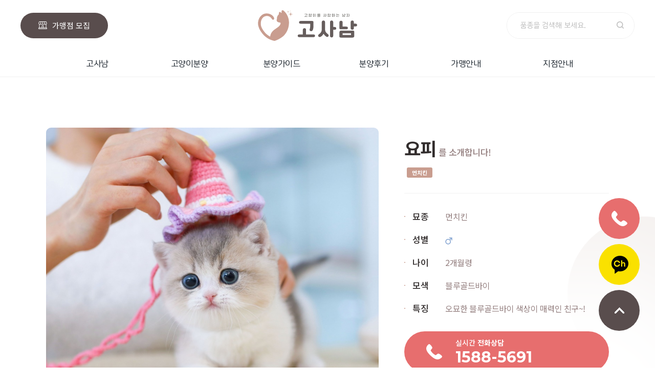

--- FILE ---
content_type: text/html; charset=utf-8
request_url: https://gosanam.com/bbs/board.php?bo_table=allcats&wr_id=348
body_size: 28224
content:
<!doctype html>
<html lang="ko">
<head>
<meta charset="utf-8">
<meta name="format-detection" content="telephone=no" />
<meta name="viewport" content="width=device-width">
<title>요피 > All Cats | 고양이를 사랑하는 남자 고사남</title>
<link rel="stylesheet" href="https://gosanam.com/js/animate.css">
<link rel="stylesheet" href="https://gosanam.com/js/font-awesome/css/font-awesome.min.css?ver=191202">
<link rel="stylesheet" href="https://gosanam.com/skin/board/all_cats/style.css?ver=191202">
<link rel="stylesheet" href="https://cdnjs.cloudflare.com/ajax/libs/Swiper/4.5.1/css/swiper.css">
<link rel="stylesheet" href="https://gosanam.com/theme/basic/css/default.css?ver=191202">
<link rel="icon" type="image/png" sizes="32x32" href="https://gosanam.com/img/favicon_01.png" />
<link rel="icon" type="image/png" sizes="196x196" href="https://gosanam.com/img/favicon_02.png" />

<script src="https://gosanam.com/js/wow.js"></script>
<script src="https://cdnjs.cloudflare.com/ajax/libs/Swiper/4.5.1/js/swiper.js"></script>
<!--[if lte IE 8]>
<script src="https://gosanam.com/js/html5.js"></script>
<![endif]-->
<script>
// 자바스크립트에서 사용하는 전역변수 선언 1
var g5_url       = "https://gosanam.com";
var g5_bbs_url   = "https://gosanam.com/bbs";
var g5_is_member = "";
var g5_is_admin  = "";
var g5_is_mobile = "";
var g5_bo_table  = "allcats";
var g5_sca       = "";
var g5_editor    = "smarteditor2";
var g5_cookie_domain = "";
</script>

<!-- 네이버 프리미엄 로그 -->
<script type="text/javascript" src="//wcs.naver.net/wcslog.js"> </script> 
<script type="text/javascript"> 
if (!wcs_add) var wcs_add={};
wcs_add["wa"] = "s_ce1e741c245";
if (!_nasa) var _nasa={};
if(window.wcs){
wcs.inflow('gosanam.com');
wcs_do();
}
</script>
<!-- /네이버 프리미엄 로그 -->

<script src="https://gosanam.com/js/jquery-1.12.4.min.js?ver=191202"></script>
<script src="https://gosanam.com/js/jquery-migrate-1.4.1.min.js?ver=191202"></script>
<script src="https://gosanam.com/js/jquery.menu.js?ver=191202"></script>
<script src="https://gosanam.com/js/common.js?ver=191202"></script>
<script src="https://gosanam.com/js/wrest.js?ver=191202"></script>
<script src="https://gosanam.com/js/placeholders.min.js?ver=191202"></script>
</head>

<body>

<header id="hd">
    <div class="hd_wrap">
        <div class="top">
            <a href="/bbs/write.php?bo_table=qa">가맹점 모집</a>
            <h1 id="logo"><a href="https://gosanam.com">고사남</a></h1>
            <div class="hd_sch_wr">
                <fieldset id="hd_sch">
                    <legend>사이트 내 전체검색</legend>
                    <form name="fsearchbox" method="get" action="https://gosanam.com/bbs/search.php" onsubmit="return fsearchbox_submit(this);">
                    <input type="hidden" name="sfl" value="wr_subject||wr_content||ca_name">
                    <input type="hidden" name="sop" value="and">
                    <label for="sch_stx" class="sound_only">검색어 필수</label>
                    <input type="text" name="stx" id="sch_stx" maxlength="20" placeholder="품종을 검색해 보세요.">
                    <button type="submit" id="sch_submit" value="검색">검색</button>
                    </form>
                    <script>
                        function fsearchbox_submit(f){
                            if (f.stx.value.length < 2) {
                                alert("검색어는 두글자 이상 입력하십시오.");
                                f.stx.select();
                                f.stx.focus();
                                return false;
                            }
                            // 검색에 많은 부하가 걸리는 경우 이 주석을 제거하세요.
                            var cnt = 0;
                            for (var i=0; i<f.stx.value.length; i++) {
                                if (f.stx.value.charAt(i) == ' ')
                                    cnt++;
                            }
                            if (cnt > 1) {
                                alert("빠른 검색을 위하여 검색어에 공백은 한개만 입력할 수 있습니다.");
                                f.stx.select();
                                f.stx.focus();
                                return false;
                            }
                            return true;
                        }
                    </script>
                </fieldset>
            </div>
        </div>
        <nav>
            <ul>
                <li>
                    <a href="/sub1.php" class="ft_tmoney">고사남</a>
                </li>
                <li>
                    <a href="/bbs/board.php?bo_table=allcats" class="ft_tmoney">고양이분양</a>
                </li>
                <li>
                    <a href="/sub3-1.php" class="ft_tmoney">분양가이드</a>
                </li>
                <li>
                    <a href="/bbs/board.php?bo_table=review" class="ft_tmoney">분양후기</a>
                </li>
                <li>
                    <a href="/bbs/write.php?bo_table=qa" class="ft_tmoney">가맹안내</a>
                </li>
                <li>
                    <a href="/bbs/board.php?bo_table=store" class="ft_tmoney">지점안내</a>
                </li>
            </ul>
        </nav>
    </div>
    <div class="mhd_wrap">
        <h1 id="logo"><a href="https://gosanam.com">고사남</a></h1>
        <div class="btn">
            <button class="btn_search">검색</button>
            <button class="btn_menu">메뉴</button>
        </div>

        <div class="mgnb">
            <button class="btn_close">닫기</button>
            <ul>
                <li>
                    <a href="/sub1.php" class="ft_tmoney">고사남</a>
                </li>
                <li>
                    <a href="/bbs/board.php?bo_table=allcats" class="ft_tmoney">고양이분양</a>
                </li>
                <li>
                    <a href="/sub3-1.php" class="ft_tmoney">분양가이드</a>
                </li>
                <li>
                    <a href="/bbs/board.php?bo_table=review" class="ft_tmoney">분양후기</a>
                </li>
                <li>
                    <a href="/bbs/write.php?bo_table=qa" class="ft_tmoney">가맹안내</a>
                </li>
                <li>
                    <a href="/bbs/board.php?bo_table=store" class="ft_tmoney">지점안내</a>
                </li>
            </ul>
        </div>
        <div class="mgnb_bg"></div>
    </div>
</header>

<script>
    $(document).ready(function(){ 
        $(".mhd_wrap .btn_menu").click(function(){
            $(".mgnb").addClass("active");
            $(".mgnb_bg").fadeIn();
        });
        $(".mhd_wrap .btn_close").click(function(){
            $(".mgnb").removeClass("active");
            $(".mgnb_bg").fadeOut();
        });
        $(".mhd_wrap .btn_search").click(function(){
            $(".mhd_sch_wr").fadeToggle(200);
        });
    });
</script>


<div id="wrapper">
    
    <div class="mhd_sch_wr">
        <fieldset id="hd_sch">
            <legend>사이트 내 전체검색</legend>
            <form name="fsearchbox" method="get" action="https://gosanam.com/bbs/search.php" onsubmit="return fsearchbox_submit(this);">
            <input type="hidden" name="sfl" value="wr_subject||wr_content||ca_name">
            <input type="hidden" name="sop" value="and">
            <label for="sch_stx" class="sound_only">검색어 필수</label>
            <input type="text" name="stx" id="sch_stx" maxlength="20" placeholder="품종을 검색해 보세요.">
            <button type="submit" id="sch_submit" value="검색">검색</button>
            </form>
            <script>
                function fsearchbox_submit(f){
                    if (f.stx.value.length < 2) {
                        alert("검색어는 두글자 이상 입력하십시오.");
                        f.stx.select();
                        f.stx.focus();
                        return false;
                    }
                    // 검색에 많은 부하가 걸리는 경우 이 주석을 제거하세요.
                    var cnt = 0;
                    for (var i=0; i<f.stx.value.length; i++) {
                        if (f.stx.value.charAt(i) == ' ')
                            cnt++;
                    }
                    if (cnt > 1) {
                        alert("빠른 검색을 위하여 검색어에 공백은 한개만 입력할 수 있습니다.");
                        f.stx.select();
                        f.stx.focus();
                        return false;
                    }
                    return true;
                }
            </script>
        </fieldset>
    </div>

<script src="https://gosanam.com/js/viewimageresize.js"></script>

<section class="subPage sub22">
    <div class="inner">
        
<div id="bo_v">
        
    <div class="bo_info">
        <div class="imgBox">
            <a href="https://gosanam.com/bbs/view_image.php?bo_table=allcats&amp;fn=2113105816_Sfbt4UxI_8fd8be1f7756176c65c943cfe9c4ec26f524d810.jpg" target="_blank" class="view_image"><img src="https://gosanam.com/data/file/allcats/2113105816_Sfbt4UxI_8fd8be1f7756176c65c943cfe9c4ec26f524d810.jpg" alt=""  width="1000" height="907" ></a>        </div>
        <div class="txtBox">
            <div class="name">
                <h2><strong>요피</strong> 를 소개합니다!</h2>
                <ol>
                    <li class="opt01">먼치킨</li>
                                                                            </ol>
            </div>
            <ul>
                <li>
                    <span>묘종</span>
                    <p>먼치킨</p>
                </li>
                <li>
                    <span>성별</span>
                    <p>
                                                    <img src="https://gosanam.com/img/ico_male.svg">
                                                                    </p>
                </li>
                <li>
                    <span>나이</span>
                    <p>2개월령</p>
                </li>
                <li>
                    <span>모색</span>
                    <p>블루골드바이</p>
                </li>
                <li>
                    <span>특징</span>
                    <p>오묘한 블루골드바이 색상이 매력인 친구~!</p>
                </li>
                <!-- <li>
                    <span>지점</span>
                    <p></p>
                </li> -->
            </ul>
            <div class="btnBox">
                <!--                  -->
                <a href="tel:1588-5691" class="call">
                    <dl>
                        <dt>실시간 <b>전화상담</b></dt>
                        <dd class="ft_mont">1588-5691</dd>
                    </dl>
                </a>
                <a href="https://pf.kakao.com/_gxkxlkT" target="_blank" class="kakao">
                    <dl>
                        <dt>카카오채널 <b>실시간상담</b></dt>
                        <dd class="ft_mont">KAKAO TALK</dd>
                    </dl>
                </a>
            </div>
        </div>
    </div>

    <div class="bo_banner wow fadeInUp" data-wow-delay="0.3s">
        <div class="imgBox">
            <a href="https://gosanam.com/bbs/view_image.php?bo_table=allcats&amp;fn=2113105816_7IQH4G3b_c2cbb61ce1fdddda39bf0a73dd185ee0cb3e0416.jpg" target="_blank" class="view_image"><img src="https://gosanam.com/data/file/allcats/2113105816_7IQH4G3b_c2cbb61ce1fdddda39bf0a73dd185ee0cb3e0416.jpg" alt=""  width="872" height="817" ></a>        </div>
        <div class="txtBox">
            <div class="top">
                <p>
                    먼치킨                    <span>요피</span>
                </p>
                <!--                  -->
                <a href="tel:1588-5691">실시간 전화상담</a>
            </div>
            <ul>
                <li>
                    <dl>
                        <dt>고양이 모색</dt>
                        <dd>블루골드바이</dd>
                    </dl>
                </li>
                <li>
                    <dl>
                        <dt>고양이 특징</dt>
                        <dd>오묘한 블루골드바이 색상이 매력인 친구~!</dd>
                    </dl>
                </li>
            </ul>
        </div>
    </div>

    <div class="bo_detail">
        <div class="wow fadeInUp" data-wow-delay="0.3s">
<a href="https://gosanam.com/bbs/view_image.php?bo_table=allcats&amp;fn=2113105816_wjULsc1O_e7c31930acb0ee1f43c4da559dc347b57bb977e3.jpg" target="_blank" class="view_image"><img src="https://gosanam.com/data/file/allcats/2113105816_wjULsc1O_e7c31930acb0ee1f43c4da559dc347b57bb977e3.jpg" alt=""  width="1000" height="907" ></a></div>
<div class="wow fadeInUp" data-wow-delay="0.3s">
<a href="https://gosanam.com/bbs/view_image.php?bo_table=allcats&amp;fn=2113105816_EgbaVxyz_f31976c57677809265dfb98be1ac7cb862a76fea.jpg" target="_blank" class="view_image"><img src="https://gosanam.com/data/file/allcats/2113105816_EgbaVxyz_f31976c57677809265dfb98be1ac7cb862a76fea.jpg" alt=""  width="1000" height="889" ></a></div>
<div class="wow fadeInUp" data-wow-delay="0.3s">
<a href="https://gosanam.com/bbs/view_image.php?bo_table=allcats&amp;fn=2113105816_4UV9XjgR_08d69fa037d7f7c7f4759707efe0ba5c2321ffad.jpg" target="_blank" class="view_image"><img src="https://gosanam.com/data/file/allcats/2113105816_4UV9XjgR_08d69fa037d7f7c7f4759707efe0ba5c2321ffad.jpg" alt=""  width="1000" height="846" ></a></div>
<div class="wow fadeInUp" data-wow-delay="0.3s">
<a href="https://gosanam.com/bbs/view_image.php?bo_table=allcats&amp;fn=2113105816_0Fq3ct6K_850aae702f50e6a3f788be03aab518d46561cf78.jpg" target="_blank" class="view_image"><img src="https://gosanam.com/data/file/allcats/2113105816_0Fq3ct6K_850aae702f50e6a3f788be03aab518d46561cf78.jpg" alt=""  width="1000" height="894" ></a></div>
        <div class="wow fadeInUp" data-wow-delay="0.3s">
            &gt;.&lt;        </div>
    </div>
</div>

    <div class="objBox">
        <span class="obj01"></span>
        <span class="obj02"></span>
        <span class="obj03"></span>
        <span class="obj04"></span>
        <span class="obj05"></span>
    </div>
</div>
</section>


<section class="subPage sub03 sub311">
    <div class="inner">
        <h2 class="foot wow fadeInUp"><strong>체계적인 분양시스템</strong></h2>
        <p class="wow fadeInUp" data-wow-delay="0.1s">고사남은 건강하고 바른 반려묘 분양을 위해 체계적인 분양시스템을 구축하고 있습니다.</p>
        <ul class="wow fadeInUp" data-wow-delay="0.3s">
            <li>
                <div class="imgBox"></div>
                <dl>
                    <dt>각 지점 대표 <br>직접 <strong>관리 및 분양</strong></dt>
                    <dd>
                        파트 타임 또는 잠시 일하시는 직원들이 아닌, <br>
                        각 지점 대표님이 직접 관리하고 분양하기에 <br>
                        고객분들이 안심하고 믿을 수 있습니다.
                    </dd>
                </dl>
            </li>
            <li>
                <div class="imgBox"></div>
                <dl>
                    <dt>1:1 개인 맞춤형 <br><strong>전문 분양 컨설팅</strong></dt>
                    <dd>
                        개인별로 전문적인 상담을 통해 <br>
                        각 고객분들의 양육 조건과 성향을 파악 후 <br>
                        맞춤형 상담 서비스를 진행해 드립니다.
                    </dd>
                </dl>
            </li>
            <li>
                <div class="imgBox"></div>
                <dl>
                    <dt>고객과 반려묘를 생각한 <br><strong>합리적인 분양가</strong></dt>
                    <dd>
                        많은 분들이 분양가격에 대한 부담을 덜어내고자 <br>
                        직접 운영부터 사후관리를 통해 <br>
                        합리적인 분양가격으로 만남을 이루고자 노력합니다.
                    </dd>
                </dl>
            </li>
        </ul>
    </div>
</section>

<section class="subPage sub03 sub312">
    <div class="inner">
        <h2 class="heart wow fadeInUp"><strong>분양절차</strong></h2>
        <ul>
            <li class="step01 wow fadeInLeft" data-wow-delay="0.2s">
                <div class="tit"><h3>실시간 상담 <br>방문예약 진행</h3></div>
                <div class="txtBox">
                    <p>
                        분양샵은 방문 예약제로 <br>
                        운영되고 있습니다. <br>
                        실시간 전화상담을 통해 <br>
                        사전에 1:1 전문가가 <br>
                        맞춤상담을 도와드립니다.
                    </p>
                </div>
            </li>
            <li class="step02 wow fadeInLeft" data-wow-delay="0.3s">
                <div class="tit"><h3>방문예약 <br>확정</h3></div>
                <div class="txtBox">
                    <p>
                        문의하신 고사남 지점의 <br>
                        방문예약 확정을 드립니다. <br>
                        그리고 방문 일시를 <br>
                        전화나 문자로 <br>
                        안내를 도와드립니다.
                    </p>
                </div>
            </li>
            <li class="step03 wow fadeInLeft" data-wow-delay="0.4s">
                <div class="tit"><h3>고객 <br>매장방문</h3></div>
                <div class="txtBox">
                    <p>
                        고사남 매장에 방문 후 <br>
                        고객님과 함께할 <br>
                        사랑스러운 반려묘를 <br>
                        직접 보며 그에 따른 <br>
                        안내를 해드립니다.
                    </p>
                </div>
            </li>
            <li class="step04 wow fadeInLeft" data-wow-delay="0.5s">
                <div class="tit"><h3>반려묘 <br>분양계약</h3></div>
                <div class="txtBox">
                    <p>
                        분양하시는 반려묘의 <br>
                        기본적인 정보와 <br>
                        정식 분양계약서 작성 후 <br>
                        반려묘에게 맞는 케어 <br>
                        방법을 안내해드립니다.
                    </p>
                </div>
            </li>
            <li class="step05 wow fadeInLeft" data-wow-delay="0.6s">
                <div class="tit"><h3>반려묘 <br>입양완료</h3></div>
                <div class="txtBox">
                    <p>
                        귀가 전, 주의사항 / 컨설팅과 <br>
                        사후보장을 보장합니다. <br>
                        ※ <b>방문이 어려운 경우</b> <br>
                        각 지점 대표가 반려묘를 <br>
                        데려다 드립니다.
                    </p>
                </div>
            </li>
        </ul>
    </div>
</section>

<section class="subPage sub03 sub313">
    <div class="inner">
        <h2 class="star wow fadeInUp"><strong>사후관리</strong></h2>
        <ul class="wow fadeInUp" data-wow-delay="0.2s">
            <li>
                <div class="tit">각 지점 대표가 직접 분양과 1:1 사후관리</div>
                <div class="txtBox">
                    <p>
                        각 지점 대표가 직접 분양에 신경써 드리며 고양이에 맞는 디테일한 멘토링을 통해 <br>
                        고객의 만족을 더해 드리고 있습니다. 또한 분양전은 물론 분양 후에도 문제가 있을 경우, <br>
                        직접 상담을 통해 고객님의 소중한 반려동물을 지켜드리고 있습니다.
                    </p>
                </div>
            </li>
            <li>
                <div class="tit">분양 절차 후, 보증 계약서 작성</div>
                <div class="txtBox">
                    <p>
                        분양 절차 후 반려묘들의 출처나 정보 등 중요한 기록이 담긴 보증 계약서를 작성하여 <br>
                        제공해 드리고 있으며 정식 입양된 반려동물에 한하여 소비자의 보호에 관한 <br>
                        규정을 준수하고 있습니다.
                    </p>
                </div>
            </li>
            <li>
                <div class="tit">고사남의 완벽한 사후 케어 서비스</div>
                <div class="txtBox">
                    <p>
                        완벽한 컨디션을 확인하여 분양하고 있습니다. <br>
                        건강상의 문제로 분양이 힘든경우나 분양 후, 반려묘들이 적응을 못할 경우 <br>
                        할 수 있는 필요한 부분내에서 도움을 드리며 더욱 건강한 사후관리를 약속합니다.
                    </p>
                </div>
            </li>
            <li>
                <div class="tit">고객과의 지속적인 소통</div>
                <div class="txtBox">
                    <p>
                        분양 후 끝이 아닌 지속적인 소통으로 고객과의 인연을 이어갑니다. <br>
                        사소한 궁금증부터  양육시 어려운 점들을 해결하고 조금이나마 도움이 될 수 있도록 <br>
                        최선을 다하고 있습니다.
                    </p>
                </div>
            </li>
        </ul>

        <div class="btn_confirm">
            <a href="https://gosanam.com/bbs/board.php?bo_table=allcats" id="btn_submit">목록으로</a>
        </div>
    </div>
</section>


<script>

function board_move(href)
{
    window.open(href, "boardmove", "left=50, top=50, width=500, height=550, scrollbars=1");
}
</script>

<script>
$(function() {
    $("a.view_image").click(function() {
        window.open(this.href, "large_image", "location=yes,links=no,toolbar=no,top=10,left=10,width=10,height=10,resizable=yes,scrollbars=no,status=no");
        return false;
    });

    // 추천, 비추천
    $("#good_button, #nogood_button").click(function() {
        var $tx;
        if(this.id == "good_button")
            $tx = $("#bo_v_act_good");
        else
            $tx = $("#bo_v_act_nogood");

        excute_good(this.href, $(this), $tx);
        return false;
    });

    // 이미지 리사이즈
    $("#bo_v_atc").viewimageresize();
});

function excute_good(href, $el, $tx)
{
    $.post(
        href,
        { js: "on" },
        function(data) {
            if(data.error) {
                alert(data.error);
                return false;
            }

            if(data.count) {
                $el.find("strong").text(number_format(String(data.count)));
                if($tx.attr("id").search("nogood") > -1) {
                    $tx.text("이 글을 비추천하셨습니다.");
                    $tx.fadeIn(200).delay(2500).fadeOut(200);
                } else {
                    $tx.text("이 글을 추천하셨습니다.");
                    $tx.fadeIn(200).delay(2500).fadeOut(200);
                }
            }
        }, "json"
    );
}
</script>

    <aside class="fixed">
                <a href="tel:1588-5691" class="btn_call">
            <dl>
                <dt>대표번호</dt>
                <dd>1588-5691</dd>
            </dl>
        </a>
        <a href="https://pf.kakao.com/_gxkxlkT" target="_blank" class="btn_kakao">
            <dl>
                <dt>카카오채널</dt>
                <dd>실시간 상담문의</dd>
            </dl>
        </a>
        <a href="#" class="btn_top">TOP</a>
    </aside>
</div>


<footer id="ft">
    <div class="ft_wrap">
        <div class="left">
            <h1 id="logo"><a href="https://gosanam.com">고사남</a></h1>
            <dl>
                <dt>대표전화</dt>
                <dd><a href="tel:1588-5691">1588-5691</a></dd>
            </dl>
            <p><span>영업시간</span>24시 연중무휴</p>
        </div>
        <div class="center">
            <ul>
                <li><span>사업자명</span>고사남 (고양이를 사랑하는 남자)</li>
                <li><span>대표</span>김종오</li>
                <li><span>등록번호</span>429-17-00698</li>
                <li><span>주소</span>(16531) 경기도 수원시 영통구 동수원로 491</li>
                <li><span>이메일</span>rhtkska@naver.com</li>
            </ul>
            <ol>
                <li><a href="https://gosanam.com/bbs/content.php?co_id=provision">이용약관</a></li>
                <li><a href="https://gosanam.com/bbs/content.php?co_id=privacy">개인정보처리방침</a></li>
            </ol>
        </div>
        <div class="right">
            <div class="family-site-wrap">
                <h3>Quick Menu</h3>
                <dl class="family-site">
                    <dt><a href="">선택</a></dt>
                    <dd>
                        <ul>
                            <li><a href="">사이트1</a></li>
                            <li><a href="">사이트2</a></li>
                            <li><a href="">사이트3</a></li>
                        </ul>
                    </dd>
                </dl>
            </div>
        </div>
    </div>
</footer>

<script>
    $(document).ready(function(){
        // 패밀리 사이트
        $(".family-site dt a").click(function(){
            $(".family-site dd").slideToggle(300);
            return false;
        });

        // 상단으로
        $(".btn_top").on("click", function() {
            $("html, body").animate({scrollTop:0}, '500');
            return false;
        });
    });
</script>










<!-- 네이버 전환 스크립트 -->
<script type="text/javascript">
  document.addEventListener("DOMContentLoaded", function () {
    document.querySelectorAll("a[href='tel:1588-5691']").forEach(function (el) {
      el.addEventListener("click", function (e) {
        //전환스크립트(네이버)
        if (window.wcs) {
          if(!wcs_add) var wcs_add = {};

          wcs_add["wa"] = "s_ce1e741c245";     
                
          var _conv = {}; 
          _conv.type = "custom001";  
          wcs.trans(_conv); 
        }        
        console.log("전화 클릭", e.currentTarget);

      });
    });
	
	document.querySelectorAll("a[href='https://pf.kakao.com/_gxkxlkT']").forEach(function (el) {
		el.addEventListener("click", function (e) {
        //전환스크립트(네이버)
        if (window.wcs) {
          if(!wcs_add) var wcs_add = {};

          wcs_add["wa"] = "s_ce1e741c245";     
                
          var _conv = {}; 
          _conv.type = "custom002";  
          wcs.trans(_conv); 
        }        
        console.log("카톡 클릭", e.currentTarget);			
		})
	})
  });
</script>
<!-- /네이버 전환 스크립트 -->


<!-- Smartlog -->
<script type="text/javascript"> 
    var hpt_info={'_account':'UHPT-17969'};
</script>
<script language="javascript" src="//a22.smlog.co.kr/smart.js" charset="utf-8"></script>
<noscript><img src="//a22.smlog.co.kr/smart_bda.php?_account=17969" style="display:none;width:0;height:0;" border="0"/></noscript>
</body>
</html>

<!-- 사용스킨 : all_cats -->


--- FILE ---
content_type: text/css
request_url: https://gosanam.com/skin/board/all_cats/style.css?ver=191202
body_size: 46623
content:
@charset "utf-8";

select { background-size: auto; cursor: pointer; border-radius:0; -webkit-appearance:none; -moz-appearance:none; appearance:none; }
select::-ms-expand{ display: none; }


/* 게시판 쓰기 */
#char_count_desc {display:block;margin:0 0 5px;padding:0}
#char_count_wrap {margin:5px 0 0;text-align:right}
#char_count {font-weight:bold}

#autosave_wrapper {position:relative}
#autosave_pop {display:none;z-index:10;position:absolute !important;top:34px;right:0;width:350px;height:auto !important;height:180px;max-height:180px;border:1px solid #565656;background:#fff;
-webkit-box-shadow:2px 2px 3px 0px rgba(0,0,0,0.2);
-moz-box-shadow:2px 2px 3px 0px rgba(0,0,0,0.2);
box-shadow:2px 2px 3px 0px rgba(0,0,0,0.2)}
#autosave_pop:before {content:"";position:absolute;top:-8px;right:45px;width:0;height:0;border-style:solid;border-width:0 6px 8px 6px;border-color:transparent transparent #000 transparent}
#autosave_pop:after {content:"";position:absolute;top:-7px;right:45px;width:0;height:0;border-style:solid;border-width:0 6px 8px 6px;border-color:transparent transparent #fff transparent}
html.no-overflowscrolling #autosave_pop {height:auto;max-height:10000px !important} /* overflow 미지원 기기 대응 */
#autosave_pop strong {position:absolute;font-size:0;line-height:0;overflow:hidden}
#autosave_pop div {text-align:center;margin:0 !important}
#autosave_pop button {margin:0;padding:0;border:0}
#autosave_pop ul {padding:15px;border-top:1px solid #e9e9e9;list-style:none;overflow-y:scroll;height:130px;border-bottom:1px solid #e8e8e8}
#autosave_pop li {padding:8px 5px;border-bottom:1px solid #fff;background:#eee;zoom:1}
#autosave_pop li:after {display:block;visibility:hidden;clear:both;content:""}
#autosave_pop a {display:block;float:left}
#autosave_pop span {display:block;float:right;font-size:0.92em;font-style:italic;color:#999}
.autosave_close {cursor:pointer;width:100%;height:30px;background:none;color:#888;font-weight:bold;font-size:0.92em}
.autosave_close:hover {background:#f3f3f3;color:#3597d9}
.autosave_content {display:none}
.autosave_del {background:url(./img/close_btn.png) no-repeat 50% 50%;text-indent:-999px;overflow:hidden;height:20px;width:20px}

/*? 라디오박스 */
.radioBox{ position:relative; }
.radioBox > input[type="radio"]{ display: none; }
.radioBox > input[type="radio"] + label{ position: relative; display: inline-block; font-weight: 400; color: #888; cursor: pointer; margin: 5px 20px 5px 0; padding-left: 22px; }
.radioBox > input[type="radio"] + label span{ position: absolute; left: 0; top: 5px; display: inline-block; width: 17px; height: 17px; background: #f8f8f8; border: 1px solid #ddd; border-radius: 50%; vertical-align: middle; margin-right: 3px; }
.radioBox > input[type="radio"] + label span::after{ position: absolute; left: 3px; top: 3px; width: 9px; height: 9px; background: #594d4d; border-radius: 50%; transform: scale(0); content: ''; display: block; transition: all 0.2s ease-in-out; }
.radioBox > input[type="radio"]:checked + label span{ border: 1px solid #594d4d; }
.radioBox > input[type="radio"]:checked + label span::after{ transform: scale(1); }

/*? 체크박스 */
.checkBox{ position:relative; }
.checkBox > input[type="checkbox"]{ display: none; }
.checkBox > input[type="checkbox"] + label{ position: relative; display: inline-block; font-weight: 400; color: #888; cursor: pointer; margin: 5px 20px 5px 0; padding-left: 22px; }
.checkBox > input[type="checkbox"] + label span{ position: absolute; left: 0; top: 5px; display: inline-block; width: 17px; height: 17px; background: #f8f8f8; border: 1px solid #ddd; border-radius: 50%; vertical-align: middle; margin-right: 3px; }
.checkBox > input[type="checkbox"] + label span::after{ position: absolute; left: 3px; top: 3px; width: 9px; height: 9px; background: #594d4d; border-radius: 50%; transform: scale(0); content: ''; display: block; transition: all 0.2s ease-in-out; }
.checkBox > input[type="checkbox"]:checked + label span{ border: 1px solid #594d4d; }
.checkBox > input[type="checkbox"]:checked + label span::after{ transform: scale(1); }

/*? 체크박스 */
.selec_chk { display: none; }
.chk_box {position:relative}
.chk_box input[type="checkbox"]{ display: none; }
.chk_box input[type="checkbox"] + label { position:relative; font-size: 14px; font-weight: 400; color: #797979; letter-spacing: -0.5px; line-height: 25px; cursor: pointer; }
.chk_box input[type="checkbox"] + label span{ display: inline-block; width: 25px; height: 25px; background: #f8f8f8; border: 1px solid #ddd; border-radius: 5px; vertical-align: -7px; margin-right: 10px; }
.chk_box input[type="checkbox"]:checked + label span{ background: url(/img/ico_board_check.png) no-repeat center center, #fd8080; border: 1px solid #fd8080; }

/*? 관리자 버튼 */
#btn_bo_user{ width: 100%; margin-bottom: 30px; }
#btn_bo_user ul{ display: flex; align-items: center; justify-content: flex-end; }
#btn_bo_user ul li{ text-align:center; margin-left: 7px;}
#btn_bo_user ul > li > *{ display: inline-block; height: 37px; font-size: 14px; font-weight:400; line-height: 35px; color: #4b4b4b; border: 1px solid #dedede; padding: 0 20px; background-color: #fff; border-radius:0; }
#btn_bo_user ul > li > .btn_admin{ color: #fd8080; border: 1px solid #fd8080; }

/*? 카테고리 */
#bo_cate{ width: 100%; margin-bottom: 100px; }
#bo_cate > ul{ display: flex; flex-wrap: wrap; align-items: center; justify-content: space-between; }
#bo_cate > ul li{ width: 14%; margin-bottom: 5px; }
#bo_cate > ul li:first-of-type{ display: none; }
#bo_cate > ul li a{ display: block; font-size: 16px; font-weight: 500; color: #947f7f; letter-spacing: -0.5px; line-height: 50px; border-radius: 10px; background: #f8f5f1; text-align: center; }
#bo_cate > ul li a#bo_cate_on{ color: #fff; background: #594d4d; }

/*? 확인버튼 */
.btn_confirm{ text-align: center; margin-top: 50px; }
.btn_confirm #btn_submit{ display: inline-block; height: 50px; font-size: 16px; font-weight: 400; color: #fd8080; letter-spacing: -0.5px; line-height: 48px; border: 1px solid #fd8080; padding: 0 40px; background: #fff; transition: all 0.2s ease-in-out; }
.btn_confirm #btn_submit:hover{ color: #fff; background-color: #fd8080; }




@media screen and (max-width: 767px){ 

    /*? 체크박스 */
    .chk_box input[type="checkbox"] + label span{ width: 22px; height: 22px; vertical-align: -5px; }

    /*? 관리자 버튼 */
    #btn_bo_user{ margin-bottom: 20px; }
    #btn_bo_user ul li{ margin-left: 3px; }
    #btn_bo_user ul > li > *{ height: 30px; font-size: 11px; line-height: 28px; padding: 0 8px; }

    /*? 카테고리 */
    #bo_cate{ margin-bottom: 20px; }
    #bo_cate > ul{ display: flex; flex-wrap: wrap; justify-content: flex-start; width: 100%; }
    #bo_cate > ul li{ width: auto; margin-right: 4px; margin-bottom: 4px; }
    #bo_cate > ul li a{ display: block; font-size: 11px; line-height: 38px; border-radius: 5px; padding: 0 10px; }

    /*? 확인버튼 */
    .btn_confirm{ margin-top: 20px; }
    .btn_confirm #btn_submit{ height: 45px; font-size: 14px; line-height: 43px; padding: 0 35px; transition: all 0s ease; }

    .objBox{ position: absolute; left: 0; top: 0; width: 100%; height: 100%; z-index: -1; }
    .objBox > span{ position: absolute; display: inline-block; }
    .objBox > .obj01{ right: -10%; top: 18%; width: 200px; height: 200px; background: url(/img/obj_symbol.png) no-repeat center center; background-size: contain; animation: objUpDown 5s linear infinite; }
    .objBox > .obj03{ left: -15%; bottom: 35%; width: 250px; height: 250px; background: url(/img/obj_sub2_03.png) no-repeat center center; background-size: contain; animation: objMove 15s linear infinite; z-index: 2; }
    .objBox > .obj04{ left: -15%; bottom: 32%; width: 250px; height: 250px; background: url(/img/obj_sub2_04.png) no-repeat center center; background-size: contain; animation: objMove 7s linear infinite; z-index: 1; }
    .objBox > .obj05{ right: -15%; bottom: -10%; width: 300px; height: 280px; background: url(/img/obj_symbol.png) no-repeat center center; background-size: contain; animation: objUpDown 5s linear infinite; }

    /*! ========== L I S T ========== */
    #bo_list #gall_allchk{ margin-bottom: 10px; }
    #bo_list #gall_ul{ display: flex; flex-wrap: wrap; align-items: stretch; }
    #bo_list #gall_ul > li{ position: relative; width: 32%; border-radius: 6px; overflow: hidden; margin-right: 2%; }
    #bo_list #gall_ul > li:nth-of-type(3n){ margin-right: 0; }
    #bo_list #gall_ul > li:nth-of-type(n+4){ margin-top: 20px; }
    #bo_list #gall_ul > li.empty_list{ width: 100%; padding: 100px 0; }
    #bo_list #gall_ul > li > .gall_chk{ position: absolute; left: 10px; top: 10px; z-index: 10; }
    #bo_list #gall_ul > li > a{ display: block; }
    #bo_list #gall_ul > li > a > .imgBox{ position: relative; width: 100%; height: 28.8vw; min-height: 92px; overflow: hidden; }
    #bo_list #gall_ul > li > a > .imgBox img{ position: absolute; left: 50%; top: 0; transform: translateX(-50%); min-width: 100%; max-height: 100%; transition: all 0.4s ease-in-out; }
    #bo_list #gall_ul > li > a > .imgBox ol{ position: absolute; right: 5px; bottom: 5px; display: flex; align-items: center; justify-content: flex-end; width: 100%; }
    #bo_list #gall_ul > li > a > .imgBox ol li{ width: 16px; height: 16px; font-size: 9px; font-weight: 700; color: #fff; letter-spacing: 10px; line-height: 17px; padding: 0 5px; border-radius: 3px; margin-left: 2px; overflow: hidden;  }
    #bo_list #gall_ul > li > a > .imgBox ol li.ic01{ background: #e76e6e; }
    #bo_list #gall_ul > li > a > .imgBox ol li.ic02{ background: #594d4d; }
    #bo_list #gall_ul > li > a > .imgBox ol li.ic03{ background: #f39c33; }
    #bo_list #gall_ul > li > a > dl{ width: 100%; background: #fff; padding: 0 8px; }
    #bo_list #gall_ul > li > a > dl > *{ width: 100%; font-size: 11px; font-weight: 400; color: #2f373f; letter-spacing: -0.5px; padding: 8px 0; text-align: center; }
    #bo_list #gall_ul > li > a > dl dt{ border-bottom: 1px solid #f2f2f2; }
    #bo_list #gall_ul > li > a > dl dd img{ height: 10px; vertical-align: -1px; margin-left: 2px; }

    /*! ========== V I E W ========== */
    .subPage.sub22 .inner{ padding-bottom: 0; }
    #bo_v{ width: 100%; }
    /* 간단소개 */
    #bo_v .bo_info{ padding-bottom: 60px; border-bottom: 1px solid #f1f1f1; opacity: 0; animation: moveUp 0.8s ease-in-out 1 forwards;  }
    #bo_v .bo_info > .imgBox{ position: relative; width: 100%; height: 85vw; min-height: 270px; border-radius: 10px; overflow: hidden; }
    #bo_v .bo_info > .imgBox img{ position: absolute; left: 50%; top: 0; transform: translateX(-50%); width: auto; max-height: 100%; }
    #bo_v .bo_info > .txtBox{ width: 100%; }
    #bo_v .bo_info > .txtBox > .name{ width: 100%; padding: 20px 0 25px; border-bottom: 1px solid #f1f1f1; }
    #bo_v .bo_info > .txtBox > .name h2{ font-size: 15px; font-weight: 500; color: #947f7f; letter-spacing: -0.5px; line-height: 30px; }
    #bo_v .bo_info > .txtBox > .name h2 strong{ font-size: 26px; font-weight: 700; color: #322d2d; letter-spacing: -1px; }
    #bo_v .bo_info > .txtBox > .name ol{ width: 100%; display: flex; align-items: center; margin-top: 10px; }
    #bo_v .bo_info > .txtBox > .name ol li{ font-size: 10px; font-weight: 700; color: #fff; line-height: 18px; padding: 0 6px; border-radius: 3px; margin-left: 2px; }
    #bo_v .bo_info > .txtBox > .name ol li.opt01{ background: #c99d8f; }
    #bo_v .bo_info > .txtBox > .name ol li.opt02{ background: #e76e6e; }
    #bo_v .bo_info > .txtBox > .name ol li.opt03{ background: #594d4d; }
    #bo_v .bo_info > .txtBox > .name ol li.opt04{ background: #f39c33; }
    #bo_v .bo_info > .txtBox > ul{ width: 100%; padding: 20px 0; }
    #bo_v .bo_info > .txtBox > ul li{ display: flex; align-items: center; margin-bottom: 10px; }
    #bo_v .bo_info > .txtBox > ul li:last-of-type{ margin-bottom: 0; }
    #bo_v .bo_info > .txtBox > ul li span{ position: relative; display: block; width: 60px; font-size: 15px; font-weight: 500; color: #322d2d; letter-spacing: -0.5px; line-height: 26px; padding-left: 12px; }
    #bo_v .bo_info > .txtBox > ul li span::before{ position: absolute; left: 0; top: 14px; width: 2px; height: 2px; background: #d5b4a9; content: ''; display: inline-block; }
    #bo_v .bo_info > .txtBox > ul li p{ width: calc(100% - 60px); font-size: 14px; font-weight: 400; color: #947f7f; letter-spacing: -0.5px; line-height: 26px; }
    #bo_v .bo_info > .txtBox > .btnBox > a{ display: block; width: 100%; height: 70px; padding-left: 90px; border-radius: 35px; }
    #bo_v .bo_info > .txtBox > .btnBox > a dl{ padding: 10px 0; }
    #bo_v .bo_info > .txtBox > .btnBox > a dl dt{ font-size: 13px; font-weight: 500; }
    #bo_v .bo_info > .txtBox > .btnBox > a dl dt b{ font-weight: 700; }
    #bo_v .bo_info > .txtBox > .btnBox > a dl dd{ font-size: 22px; font-weight: 700; }
    #bo_v .bo_info > .txtBox > .btnBox > a.call{ color: #fff; background: url(/img/ico_call.svg) no-repeat 37px center,#e76e6e; background-size: 25px; margin-bottom: 10px; }
    #bo_v .bo_info > .txtBox > .btnBox > a.kakao{ color: #111111; background: url(/img/ico_kakao.svg) no-repeat 35px center,#fae100; background-size: 27px; }
    /* 중간 배너 */
    #bo_v .bo_banner{ padding: 60px 0; border-bottom: 1px solid #f1f1f1; }
    #bo_v .bo_banner .imgBox{ position: relative; width: 250px; height: 250px; border-radius: 10px; margin: 0 auto 10px; overflow: hidden; }
    #bo_v .bo_banner .imgBox img{ position: absolute; left: 50%; top: 0; transform: translateX(-50%); width: auto; max-height: 100%; }
    #bo_v .bo_banner .txtBox{ position: relative; width: 100%; }
    #bo_v .bo_banner .txtBox > .top > *{ display: block; font-size: 16px; font-weight: 700; color: #fff; letter-spacing: -0.5px; line-height: 50px; text-align: center; border-radius: 10px; padding: 0 20px; margin-bottom: 5px; }
    #bo_v .bo_banner .txtBox > .top > p{ background: #594d4d; }
    #bo_v .bo_banner .txtBox > .top > p span{ position: relative; margin-left: 15px; padding-left: 15px; }
    #bo_v .bo_banner .txtBox > .top > p span::before{ position: absolute; left: -1px; top: 6px; width: 1px; height: 15px; background: #796e6e; content: ''; display: block; }
    #bo_v .bo_banner .txtBox > .top > a{ background: #e76e6e; }
    #bo_v .bo_banner .txtBox > .top > a::before{ width: 19px; height: 19px; background: url(/img/ico_call.svg) no-repeat center center; background-size: contain; content: ''; display: inline-block; vertical-align: -4px; margin-right: 5px; }
    #bo_v .bo_banner .txtBox ul{ padding: 30px 20px; background: url(/img/obj_symbol_w.svg) no-repeat 95% bottom,#f8f8f8; background-size: 100px; border-radius: 10px; }
    #bo_v .bo_banner .txtBox ul li{ margin-bottom: 20px; }
    #bo_v .bo_banner .txtBox ul li:last-of-type{ margin-bottom: 0; }
    #bo_v .bo_banner .txtBox ul li dl{ position: relative; padding-left: 65px; }
    #bo_v .bo_banner .txtBox ul li dl::before{ position: absolute; left: 0; top: 50%; transform: translateY(-50%); width: 50px; height: 50px; border-radius: 50%; content: ''; display: block; }
    #bo_v .bo_banner .txtBox ul li:nth-of-type(1) dl::before{ background: url(/img/ico_cat02.svg) no-repeat center center,#fff; background-size: 30px; }
    #bo_v .bo_banner .txtBox ul li:nth-of-type(2) dl::before{ background: url(/img/ico_footprint02.svg) no-repeat center center,#fff; background-size: 26px; }
    #bo_v .bo_banner .txtBox ul li dl dt{ font-size: 15px; font-weight: 700; color: #322d2d; letter-spacing: -0.5px; }
    #bo_v .bo_banner .txtBox ul li dl dd{ font-size: 13px; font-weight: 500; color: #947f7f; letter-spacing: -0.5px; }
    /* 디테일 뷰 */
    #bo_v .bo_detail{ padding: 60px 0; border-bottom: 1px solid #f1f1f1; }
    #bo_v .bo_detail > div > .view_image{ display: block; text-align: center; margin-bottom: 30px; }
    #bo_v .bo_detail > div > .view_image::after{ width: 40px; height: 35px; background: url(/img/obj_symbol_m.svg) no-repeat center center; background-size: contain; content: ''; display: block; margin: 30px auto 0; }
    #bo_v .bo_detail > div > .view_image img{ width: 100% !important; height: auto !important; }
    #bo_v .bo_detail > div:last-of-type > .view_image{ margin-bottom: 0; }
    #bo_v .bo_detail > div:last-of-type > .view_image:after{ display: none; }
    #bo_v .bo_detail > div > iframe{ width: 100% !important; height: 51vw !important; min-height: 165px; }


    /*! ========== W R I T E ========== */
    /*? 체크박스 */
    .radioBox{ padding: 12px 0; }
    .radioBox > input[type="radio"] + label{ font-size: 14px; margin: 3px 10px 3px 0; }
    .radioBox > input[type="radio"] + label span{ top: 3px; }
    .checkBox{ padding: 12px 0; }
    .checkBox > input[type="checkbox"] + label{ font-size: 14px; margin: 3px 10px 3px 0; }
    .checkBox > input[type="checkbox"] + label span{ top: 3px; }


    #bo_w{ width: 100%; margin: 0 auto; }
    #bo_w .formBox ul li{ display: flex; align-items: flex-start; justify-content: flex-start; margin-bottom: 15px; }
    #bo_w .formBox ul li .label{ width: 60px; font-size: 16px; font-weight: 500; color: #111111; letter-spacing: -0.5px; line-height: 50px; }
    #bo_w .formBox ul li .label em{ display: none; }
    #bo_w .formBox ul li .label strong{ display: inline-block; color: #fd8080; }
    #bo_w .formBox ul li .inpBox{ width: calc(100% - 60px); }
    #bo_w .formBox ul li .inpBox > select,
    #bo_w .formBox ul li .inpBox > input{ width: 100%; height: 50px; font-size: 16px; font-weight: 400; color: #111; letter-spacing: -0.5px; padding: 0 10px; border: 1px solid #ececec; border-radius: 0; outline: none; transition: all 0.2s ease-in-out; }
    #bo_w .formBox ul li .inpBox > select{ background: url(/img/ico_select.png) no-repeat 96% center,#fff; }
    #bo_w .formBox ul li .inpBox > input::placeholder{ font-size: 14px; color: #9e9e9e; }
    #bo_w .formBox ul li .inpBox > select:focus,
    #bo_w .formBox ul li .inpBox > select:focus-visible
    #bo_w .formBox ul li .inpBox > input:focus,
    #bo_w .formBox ul li .inpBox > input:focus-visible{ border: 1px solid #fd8080; }
    #bo_w .fileList ul li{ border: 1px solid #ececec; padding: 0 20px; }
    #bo_w .fileList ul li .label{ width: 100%; }
    #bo_w .fileList ul li .inpBox{ width: 100%; }
    #bo_w .fileList ul li .filebox{ height: 50px; display: flex; align-items: center; justify-content: flex-end; }
    #bo_w .fileList ul li .filebox input[type="file"]{ display: none; }
    #bo_w .fileList ul li .filebox label{ display:inline-block; width: 100px; padding: 0 5px; height: 35px; font-size: 14px; font-weight: 400; color: #797979; line-height: 35px; margin-left: 10px; text-align: center; background-color: #f8f8f8; border: 1px solid #ececec; border-radius: 0; cursor: pointer; }
    #bo_w .fileList ul li .filebox .upload-name { display: none; }
    /* 에디터 */
    #bo_w .bo_w_content{ margin-bottom: 10px; }
    #bo_w .bo_w_content .label{ margin-bottom: 15px; }
    #bo_w .bo_w_content .label > span{ display: block; font-size: 16px; font-weight: 500; color: #111111; letter-spacing: -0.8px; line-height: 30px; }
    #bo_w .bo_w_content .label > span strong{ display: inline-block; color: #fd8080; }
    #bo_w .bo_w_content .label > p{ font-size: 13px; font-weight: 400; color: #9e9e9e; word-break: keep-all; }
    #bo_w .bo_w_content textarea{ width: 100%; height: 100px; font-size: 16px; font-weight: 400; color: #111; letter-spacing: -0.5px; padding: 15px; border: 1px solid #ececec; border-radius: 0; outline: none; transition: all 0.2s ease-in-out; }

}

@media screen and (min-width:768px) and (max-width: 1199px){

    /*? 카테고리 */
    #bo_cate > ul li a{ font-size: 12px; }

    .objBox{ position: absolute; left: 0; top: 0; width: 100%; height: 100%; z-index: -1; }
    .objBox > span{ position: absolute; display: inline-block; }
    .objBox > .obj01{ left: -345px; top: 15%; width: 684px; height: 615px; background: url(/img/obj_symbol.png) no-repeat center center; background-size: contain; animation: objUpDown 5s linear infinite; }
    .objBox > .obj011{ left: -345px; top: 17%; width: 684px; height: 615px; background: url(/img/obj_symbol2.png) no-repeat center center; background-size: contain; animation: objUpDown 5s linear infinite; }
    .objBox > .obj02{ right: -5%; top: 5%; width: 300px; height: 300px; background: url(/img/obj_sub2_02.png) no-repeat center center; background-size: contain; animation: objMove 7s linear infinite; }
    .objBox > .obj03{ left: -5%; bottom: -200px; width: 476px; height: 476px; background: url(/img/obj_sub2_03.png) no-repeat center center; background-size: contain; animation: objMove 15s linear infinite; z-index: 2; }
    .objBox > .obj04{ left: 5%; bottom: 200px; width: 200px; height: 200px; background: url(/img/obj_sub2_04.png) no-repeat center center; background-size: contain; animation: objMove 7s linear infinite; z-index: 1; }
    .objBox > .obj05{ right: -5%; bottom: -130px; width: 470px; height: 440px; background: url(/img/obj_symbol.png) no-repeat center center; background-size: contain; animation: objUpDown 5s linear infinite; }
    
    /*! ========== L I S T ========== */
    #bo_list #gall_allchk{ margin-bottom: 10px; }
    #bo_list #gall_ul{ display: flex; flex-wrap: wrap; align-items: stretch; }
    #bo_list #gall_ul > li{ position: relative; width: 32%; border-radius: 6px; overflow: hidden; margin-right: 2%; }
    #bo_list #gall_ul > li:nth-of-type(3n){ margin-right: 0; }
    #bo_list #gall_ul > li:nth-of-type(n+4){ margin-top: 30px; }
    #bo_list #gall_ul > li.empty_list{ width: 100%; padding: 100px 0; }
    #bo_list #gall_ul > li > .gall_chk{ position: absolute; left: 10px; top: 10px; z-index: 10; }
    #bo_list #gall_ul > li > a{ display: block; }
    #bo_list #gall_ul > li > a > .imgBox{ position: relative; width: 100%; height: 28.8vw; overflow: hidden; }
    #bo_list #gall_ul > li > a > .imgBox img{ position: absolute; left: 50%; top: 0; transform: translateX(-50%); min-width: 100%; max-height: 100%; transition: all 0.4s ease-in-out; }
    #bo_list #gall_ul > li > a > .imgBox ol{ position: absolute; right: 10px; bottom: 10px; display: flex; align-items: center; justify-content: flex-end; width: 100%; }
    #bo_list #gall_ul > li > a > .imgBox ol li{ font-size: 8px; font-weight: 700; color: #fff; line-height: 18px; padding: 0 5px; border-radius: 3px; margin-left: 2px; }
    #bo_list #gall_ul > li > a > .imgBox ol li.ic01{ background: #e76e6e; }
    #bo_list #gall_ul > li > a > .imgBox ol li.ic02{ background: #594d4d; }
    #bo_list #gall_ul > li > a > .imgBox ol li.ic03{ background: #f39c33; }
    #bo_list #gall_ul > li > a > dl{ width: 100%; background: #fff; padding: 0 10px; }
    #bo_list #gall_ul > li > a > dl > *{ width: 100%; font-size: 14px; font-weight: 400; color: #2f373f; letter-spacing: -0.5px; padding: 12px 0; text-align: center; }
    #bo_list #gall_ul > li > a > dl dt{ border-bottom: 1px solid #f2f2f2; }
    #bo_list #gall_ul > li > a > dl dd img{ height: 13px; vertical-align: -1px; margin-left: 2px; }


    /*! ========== V I E W ========== */
    #bo_v{ width: 100%; }
    /* 간단소개 */
    #bo_v .bo_info{ width: 100%; max-width: 650px; margin: 0 auto; padding-bottom: 80px; border-bottom: 1px solid #f1f1f1; opacity: 0; animation: moveUp 0.8s ease-in-out 1 0.1s forwards; }
    #bo_v .bo_info > .imgBox{ position: relative; width: 100%; height: 620px; border-radius: 10px; overflow: hidden; }
    #bo_v .bo_info > .imgBox img{ position: absolute; left: 50%; top: 0; transform: translateX(-50%); width: auto; max-height: 100%; }
    #bo_v .bo_info > .txtBox{ width: 100%; }
    #bo_v .bo_info > .txtBox > .name{ width: 100%; padding: 20px 0 30px; border-bottom: 1px solid #f1f1f1; }
    #bo_v .bo_info > .txtBox > .name h2{ font-size: 17px; font-weight: 500; color: #947f7f; letter-spacing: -0.5px; line-height: 40px; }
    #bo_v .bo_info > .txtBox > .name h2 strong{ font-size: 35px; font-weight: 700; color: #322d2d; letter-spacing: -1px; }
    #bo_v .bo_info > .txtBox > .name ol{ width: 100%; display: flex; align-items: center; margin-top: 10px; }
    #bo_v .bo_info > .txtBox > .name ol li{ font-size: 11px; font-weight: 700; color: #fff; line-height: 20px; padding: 0 10px; border-radius: 3px; margin-left: 5px; }
    #bo_v .bo_info > .txtBox > .name ol li.opt01{ background: #c99d8f; }
    #bo_v .bo_info > .txtBox > .name ol li.opt02{ background: #e76e6e; }
    #bo_v .bo_info > .txtBox > .name ol li.opt03{ background: #594d4d; }
    #bo_v .bo_info > .txtBox > .name ol li.opt04{ background: #f39c33; }
    #bo_v .bo_info > .txtBox > ul{ width: 100%; padding: 30px 0; }
    #bo_v .bo_info > .txtBox > ul li{ display: flex; align-items: center; margin-bottom: 15px; }
    #bo_v .bo_info > .txtBox > ul li:last-of-type{ margin-bottom: 0; }
    #bo_v .bo_info > .txtBox > ul li span{ position: relative; display: block; width: 80px; font-size: 17px; font-weight: 500; color: #322d2d; letter-spacing: -0.5px; line-height: 30px; padding-left: 16px; }
    #bo_v .bo_info > .txtBox > ul li span::before{ position: absolute; left: 0; top: 14px; width: 2px; height: 2px; background: #d5b4a9; content: ''; display: inline-block; }
    #bo_v .bo_info > .txtBox > ul li p{ width: calc(100% - 80px); font-size: 16px; font-weight: 400; color: #947f7f; letter-spacing: -0.5px; line-height: 30px; }
    #bo_v .bo_info > .txtBox > .btnBox > a{ display: block; width: 400px; height: 80px; padding-left: 100px; border-radius: 40px; }
    #bo_v .bo_info > .txtBox > .btnBox > a dl{ padding: 12px 0; }
    #bo_v .bo_info > .txtBox > .btnBox > a dl dt{ font-size: 14px; font-weight: 500; }
    #bo_v .bo_info > .txtBox > .btnBox > a dl dt b{ font-weight: 700; }
    #bo_v .bo_info > .txtBox > .btnBox > a dl dd{ font-size: 30px; font-weight: 700; }
    #bo_v .bo_info > .txtBox > .btnBox > a.call{ color: #fff; background: url(/img/ico_call.svg) no-repeat 43px center,#e76e6e; margin-bottom: 10px; }
    #bo_v .bo_info > .txtBox > .btnBox > a.kakao{ color: #111111; background: url(/img/ico_kakao.svg) no-repeat 41px center,#fae100; }
    /* 중간 배너 */
    #bo_v .bo_banner{ width: 100%; max-width: 650px; padding: 80px 0; border-bottom: 1px solid #f1f1f1; margin: 0 auto; }
    #bo_v .bo_banner .imgBox{ position: relative; width: 250px; height: 250px; border-radius: 10px; margin: 0 auto 10px; overflow: hidden; }
    #bo_v .bo_banner .imgBox img{ position: absolute; left: 50%; top: 0; transform: translateX(-50%); width: auto; max-height: 100%; }
    #bo_v .bo_banner .txtBox{ position: relative; width: 100%; }
    #bo_v .bo_banner .txtBox > .top > *{ display: block; font-size: 16px; font-weight: 700; color: #fff; letter-spacing: -0.5px; line-height: 50px; text-align: center; border-radius: 10px; padding: 0 20px; margin-bottom: 5px; }
    #bo_v .bo_banner .txtBox > .top > p{ background: #594d4d; }
    #bo_v .bo_banner .txtBox > .top > p span{ position: relative; margin-left: 15px; padding-left: 15px; }
    #bo_v .bo_banner .txtBox > .top > p span::before{ position: absolute; left: -1px; top: 6px; width: 1px; height: 15px; background: #796e6e; content: ''; display: block; }
    #bo_v .bo_banner .txtBox > .top > a{ background: #e76e6e; }
    #bo_v .bo_banner .txtBox > .top > a::before{ width: 19px; height: 19px; background: url(/img/ico_call.svg) no-repeat center center; background-size: contain; content: ''; display: inline-block; vertical-align: -4px; margin-right: 5px; }
    #bo_v .bo_banner .txtBox ul{ padding: 30px 20px; background: url(/img/obj_symbol_w.svg) no-repeat 95% bottom,#f8f8f8; background-size: 100px; border-radius: 10px; }
    #bo_v .bo_banner .txtBox ul li{ margin-bottom: 20px; }
    #bo_v .bo_banner .txtBox ul li:last-of-type{ margin-bottom: 0; }
    #bo_v .bo_banner .txtBox ul li dl{ position: relative; padding-left: 65px; }
    #bo_v .bo_banner .txtBox ul li dl::before{ position: absolute; left: 0; top: 50%; transform: translateY(-50%); width: 50px; height: 50px; border-radius: 50%; content: ''; display: block; }
    #bo_v .bo_banner .txtBox ul li:nth-of-type(1) dl::before{ background: url(/img/ico_cat02.svg) no-repeat center center,#fff; background-size: 30px; }
    #bo_v .bo_banner .txtBox ul li:nth-of-type(2) dl::before{ background: url(/img/ico_footprint02.svg) no-repeat center center,#fff; background-size: 26px; }
    #bo_v .bo_banner .txtBox ul li dl dt{ font-size: 15px; font-weight: 700; color: #322d2d; letter-spacing: -0.5px; }
    #bo_v .bo_banner .txtBox ul li dl dd{ font-size: 13px; font-weight: 500; color: #947f7f; letter-spacing: -0.5px; }
    /* 디테일 뷰 */
    #bo_v .bo_detail{ padding: 80px 0; border-bottom: 1px solid #f1f1f1; }
    #bo_v .bo_detail > div > .view_image{ display: block; text-align: center; margin-bottom: 30px; }
    #bo_v .bo_detail > div > .view_image::after{ width: 40px; height: 35px; background: url(/img/obj_symbol_m.svg) no-repeat center center; background-size: contain; content: ''; display: block; margin: 30px auto 0; }
    #bo_v .bo_detail > div > .view_image img{ width: 100% !important; height: auto !important; }
    #bo_v .bo_detail > div:last-of-type > .view_image{ margin-bottom: 0; }
    #bo_v .bo_detail > div:last-of-type > .view_image:after{ display: none; }
    #bo_v .bo_detail > div > iframe{ width: 100% !important; height: 51vw !important; min-height: 165px; }


    /*! ========== W R I T E ========== */
    /*? 체크박스 */
    .radioBox{ padding: 8px 0; }
    .radioBox > input[type="radio"] + label{ font-size: 15px; }
    .radioBox > input[type="radio"] + label span { top: 3px; }
    .checkBox{ padding: 8px 0; }
    .checkBox > input[type="checkbox"] + label{ font-size: 15px; }
    .checkBox > input[type="checkbox"] + label span { top: 3px; }

    #bo_w{ width: 700px; margin: 0 auto; }
    #bo_w .formBox ul li{ display: flex; align-items: flex-start; justify-content: flex-start; margin-bottom: 15px; }
    #bo_w .formBox ul li .label{ width: 120px; font-size: 18px; font-weight: 500; color: #111111; letter-spacing: -0.8px; line-height: 50px; }
    #bo_w .formBox ul li .label em{ font-size: 15px; font-style: normal; }
    #bo_w .formBox ul li .label strong{ display: inline-block; color: #fd8080; }
    #bo_w .formBox ul li .inpBox{ width: calc(100% - 120px); }
    #bo_w .formBox ul li .inpBox > input{ width: 100%; height: 50px; font-size: 16px; font-weight: 400; color: #111; line-height: 50px; background-color: #fff; padding: 0 20px; border: none; outline: none; transition: all 0.2s ease-in-out; }
    #bo_w .formBox ul li .inpBox > input::placeholder{ font-size: 15px; color: #9e9e9e; }
    #bo_w .formBox ul li .inpBox > select,
    #bo_w .formBox ul li .inpBox > input{ width: 100%; height: 50px; font-size: 16px; font-weight: 400; color: #111; letter-spacing: -0.5px; padding: 0 20px; border: 1px solid #ececec; border-radius: 0; outline: none; transition: all 0.2s ease-in-out; }
    #bo_w .formBox ul li .inpBox > select{ background: url(/img/ico_select.png) no-repeat 96% center,#fff; }
    #bo_w .formBox ul li .inpBox > select:focus,
    #bo_w .formBox ul li .inpBox > select:focus-visible
    #bo_w .formBox ul li .inpBox > input:focus,
    #bo_w .formBox ul li .inpBox > input:focus-visible{ border: 1px solid #fd8080; }
    #bo_w .fileList ul li .label{ width: 200px; }
    #bo_w .fileList ul li .inpBox{ width: calc(100% - 200px); }
    #bo_w .fileList ul li .filebox{ height: 50px; display: flex; align-items: center; justify-content: flex-end; padding: 0 20px; border: 1px solid #ececec; }
    #bo_w .fileList ul li .filebox input[type="file"]{ display: none; }
    #bo_w .fileList ul li .filebox label{ display:inline-block; width: 100px; padding: 0 5px; height: 35px; font-size: 14px; font-weight: 400; color: #797979; line-height: 35px; margin-left: 10px; text-align: center; background-color: #f8f8f8; border: 1px solid #ececec; border-radius: 0; cursor: pointer; }
    #bo_w .fileList ul li .filebox .upload-name { display: inline-block; width: auto; font-size: 14px; color: #797979; text-align: right; border: 0; background-color: transparent; -webkit-appearance: none; -moz-appearance: none; appearance: none; }
    /* 에디터 */
    #bo_w .bo_w_content{ margin-bottom: 10px; }
    #bo_w .bo_w_content .label{ display: flex; align-items: center; justify-content: flex-start; margin-bottom: 15px; }
    #bo_w .bo_w_content .label > span{ width: 170px; display: inline-block; font-size: 18px; font-weight: 500; color: #111111; letter-spacing: -0.8px; line-height: 50px; }
    #bo_w .bo_w_content .label > span strong{ display: inline-block; color: #fd8080; }
    #bo_w .bo_w_content .label > p{ font-size: 15px; font-weight: 400; color: #9e9e9e; word-break: keep-all; }
    #bo_w .bo_w_content textarea{ width: 100%; height: 100px; font-size: 16px; font-weight: 400; color: #111; letter-spacing: -0.5px; padding: 15px; border: 1px solid #ececec; border-radius: 0; outline: none; transition: all 0.2s ease-in-out; }

}

@media screen and (min-width: 1200px){


    .objBox{ position: absolute; left: 0; top: 0; width: 100%; height: 100%; z-index: -1; }
    .objBox > span{ position: absolute; display: inline-block; }
    .objBox > .obj01{ left: -345px; top: 15%; width: 684px; height: 615px; background: url(/img/obj_symbol.png) no-repeat center center; background-size: contain; animation: objUpDown 5s linear infinite; }
    .objBox > .obj011{ left: -345px; top: 17%; width: 684px; height: 615px; background: url(/img/obj_symbol2.png) no-repeat center center; background-size: contain; animation: objUpDown 5s linear infinite; }
    .objBox > .obj02{ right: -5%; top: 5%; width: 300px; height: 300px; background: url(/img/obj_sub2_02.png) no-repeat center center; background-size: contain; animation: objMove 7s linear infinite; }
    .objBox > .obj03{ left: -5%; bottom: -200px; width: 476px; height: 476px; background: url(/img/obj_sub2_03.png) no-repeat center center; background-size: contain; animation: objMove 15s linear infinite; z-index: 2; }
    .objBox > .obj04{ left: 5%; bottom: 200px; width: 200px; height: 200px; background: url(/img/obj_sub2_04.png) no-repeat center center; background-size: contain; animation: objMove 7s linear infinite; z-index: 1; }
    .objBox > .obj05{ right: -5%; bottom: -130px; width: 470px; height: 440px; background: url(/img/obj_symbol.png) no-repeat center center; background-size: contain; animation: objUpDown 5s linear infinite; }


    /*! ========== L I S T ========== */
    #bo_list #gall_allchk{ margin-bottom: 15px; }
    #bo_list #gall_ul{ display: flex; flex-wrap: wrap; align-items: stretch; }
    #bo_list #gall_ul > li{ position: relative; width: 285px; border-radius: 10px; overflow: hidden; margin-right: 20px; }
    #bo_list #gall_ul > li:nth-of-type(4n){ margin-right: 0; }
    #bo_list #gall_ul > li:nth-of-type(n+5){ margin-top: 30px; }
    #bo_list #gall_ul > li.empty_list{ width: 100%; padding: 120px 0; }
    #bo_list #gall_ul > li > .gall_chk{ position: absolute; left: 10px; top: 10px; z-index: 10; }
    #bo_list #gall_ul > li > a{ display: block; }
    #bo_list #gall_ul > li > a > .imgBox{ position: relative; width: 100%; height: 285px; overflow: hidden; }
    #bo_list #gall_ul > li > a > .imgBox img{ position: absolute; left: 50%; top: 0; transform: translateX(-50%); max-height: 100%; transition: all 0.4s ease-in-out; }
    #bo_list #gall_ul > li > a > .imgBox ol{ position: absolute; right: 10px; bottom: 10px; display: flex; align-items: center; justify-content: flex-end; width: 100%; }
    #bo_list #gall_ul > li > a > .imgBox ol li{ font-size: 11px; font-weight: 700; color: #fff; line-height: 20px; padding: 0 7px; border-radius: 3px; margin-left: 5px; }
    #bo_list #gall_ul > li > a > .imgBox ol li.ic01{ background: #e76e6e; }
    #bo_list #gall_ul > li > a > .imgBox ol li.ic02{ background: #594d4d; }
    #bo_list #gall_ul > li > a > .imgBox ol li.ic03{ background: #f39c33; }
    #bo_list #gall_ul > li > a > dl{ width: 100%; background: #fff; padding: 0 20px; }
    #bo_list #gall_ul > li > a > dl > *{ width: 100%; font-size: 17px; font-weight: 400; color: #2f373f; letter-spacing: -0.5px; padding: 20px 0; text-align: center; }
    #bo_list #gall_ul > li > a > dl dt{ border-bottom: 1px solid #f2f2f2; }
    #bo_list #gall_ul > li > a > dl dd img{ vertical-align: -1px; margin-left: 2px; }
    /* ? hover */
    #bo_list #gall_ul > li > a:hover > .imgBox img{ -webkit-transform: translateX(-50%) scale(1.1); transform: translateX(-50%) scale(1.1); }


    /*! ========== V I E W ========== */
    #bo_v{ width: 1100px; margin: 0 auto; }
    /* 간단소개 */
    #bo_v .bo_info{ display: flex; align-items: flex-start; justify-content: space-between; padding-bottom: 100px; border-bottom: 1px solid #f1f1f1; }
    #bo_v .bo_info > .imgBox{ position: relative; width: 650px; height: 620px; border-radius: 10px; overflow: hidden; opacity: 0; animation: moveRight 0.8s ease-in-out 1 forwards; }
    #bo_v .bo_info > .imgBox img{ position: absolute; left: 50%; top: 0; transform: translateX(-50%); width: auto; max-height: 100%; }
    #bo_v .bo_info > .txtBox{ width: 400px; opacity: 0; animation: moveLeft 0.8s ease-in-out 1 0.1s forwards; }
    #bo_v .bo_info > .txtBox > .name{ width: 100%; padding: 20px 0 30px; border-bottom: 1px solid #f1f1f1; }
    #bo_v .bo_info > .txtBox > .name h2{ font-size: 17px; font-weight: 500; color: #947f7f; letter-spacing: -0.5px; line-height: 40px; }
    #bo_v .bo_info > .txtBox > .name h2 strong{ font-size: 35px; font-weight: 700; color: #322d2d; letter-spacing: -1px; }
    #bo_v .bo_info > .txtBox > .name ol{ width: 100%; display: flex; align-items: center; margin-top: 10px; }
    #bo_v .bo_info > .txtBox > .name ol li{ font-size: 11px; font-weight: 700; color: #fff; line-height: 20px; padding: 0 10px; border-radius: 3px; margin-left: 5px; }
    #bo_v .bo_info > .txtBox > .name ol li.opt01{ background: #c99d8f; }
    #bo_v .bo_info > .txtBox > .name ol li.opt02{ background: #e76e6e; }
    #bo_v .bo_info > .txtBox > .name ol li.opt03{ background: #594d4d; }
    #bo_v .bo_info > .txtBox > .name ol li.opt04{ background: #f39c33; }
    #bo_v .bo_info > .txtBox > ul{ width: 100%; padding: 30px 0; }
    #bo_v .bo_info > .txtBox > ul li{ display: flex; align-items: center; margin-bottom: 15px; }
    #bo_v .bo_info > .txtBox > ul li:last-of-type{ margin-bottom: 0; }
    #bo_v .bo_info > .txtBox > ul li span{ position: relative; display: block; width: 80px; font-size: 17px; font-weight: 500; color: #322d2d; letter-spacing: -0.5px; line-height: 30px; padding-left: 16px; }
    #bo_v .bo_info > .txtBox > ul li span::before{ position: absolute; left: 0; top: 14px; width: 2px; height: 2px; background: #d5b4a9; content: ''; display: inline-block; }
    #bo_v .bo_info > .txtBox > ul li p{ width: calc(100% - 80px); font-size: 16px; font-weight: 400; color: #947f7f; letter-spacing: -0.5px; line-height: 30px; }
    #bo_v .bo_info > .txtBox > .btnBox > a{ display: block; width: 400px; height: 80px; padding-left: 100px; border-radius: 40px; }
    #bo_v .bo_info > .txtBox > .btnBox > a dl{ padding: 12px 0; }
    #bo_v .bo_info > .txtBox > .btnBox > a dl dt{ font-size: 14px; font-weight: 500; }
    #bo_v .bo_info > .txtBox > .btnBox > a dl dt b{ font-weight: 700; }
    #bo_v .bo_info > .txtBox > .btnBox > a dl dd{ font-size: 30px; font-weight: 700; }
    #bo_v .bo_info > .txtBox > .btnBox > a.call{ color: #fff; background: url(/img/ico_call.svg) no-repeat 43px center,#e76e6e; margin-bottom: 10px; }
    #bo_v .bo_info > .txtBox > .btnBox > a.kakao{ color: #111111; background: url(/img/ico_kakao.svg) no-repeat 41px center,#fae100; }
    /* 중간 배너 */
    #bo_v .bo_banner{ display: flex; align-items: flex-end; justify-content: space-between; padding: 100px 0; border-bottom: 1px solid #f1f1f1; }
    #bo_v .bo_banner .imgBox{ position: relative; width: 250px; height: 250px; border-radius: 10px; overflow: hidden;}
    #bo_v .bo_banner .imgBox img{ position: absolute; left: 50%; top: 0; transform: translateX(-50%); width: auto; max-height: 100%; }
    #bo_v .bo_banner .txtBox{ position: relative; width: 800px; padding: 30px 50px 70px; background: url(/img/obj_symbol_w.svg) no-repeat 95% 130%,#f8f8f8; border-radius: 10px; }
    #bo_v .bo_banner .txtBox > .top{ display: flex; align-items: stretch; transform: translateY(-60px); }
    #bo_v .bo_banner .txtBox > .top > *{ font-size: 20px; font-weight: 700; color: #fff; letter-spacing: -1px; line-height: 60px; padding: 0 40px; }
    #bo_v .bo_banner .txtBox > .top > p{ background: #594d4d; border-bottom-left-radius: 10px; border-top-left-radius: 10px;}
    #bo_v .bo_banner .txtBox > .top > p span{ position: relative; margin-left: 25px; padding-left: 25px; }
    #bo_v .bo_banner .txtBox > .top > p span::before{ position: absolute; left: -1px; top: 5px; width: 1px; height: 20px; background: #796e6e; content: ''; display: block; }
    #bo_v .bo_banner .txtBox > .top > a{ background: #e76e6e; border-bottom-right-radius: 10px; border-top-right-radius: 10px;}
    #bo_v .bo_banner .txtBox > .top > a::before{ width: 21px; height: 21px; background: url(/img/ico_call.svg) no-repeat center center; background-size: contain; content: ''; display: inline-block; vertical-align: -3px; margin-right: 10px; }
    #bo_v .bo_banner .txtBox ul{ display: flex; }
    #bo_v .bo_banner .txtBox ul li:first-of-type{ margin-right: 80px; }
    #bo_v .bo_banner .txtBox ul li dl{ position: relative; padding-left: 90px; }
    #bo_v .bo_banner .txtBox ul li dl::before{ position: absolute; left: 0; top: 50%; transform: translateY(-50%); width: 70px; height: 70px; border-radius: 50%; content: ''; display: block; }
    #bo_v .bo_banner .txtBox ul li:nth-of-type(1) dl::before{ background: url(/img/ico_cat02.svg) no-repeat center center,#fff; background-size: 37px; }
    #bo_v .bo_banner .txtBox ul li:nth-of-type(2) dl::before{ background: url(/img/ico_footprint02.svg) no-repeat center center,#fff; background-size: 33px; }
    #bo_v .bo_banner .txtBox ul li dl dt{ font-size: 20px; font-weight: 700; color: #322d2d; letter-spacing: -1px; margin-bottom: 5px; }
    #bo_v .bo_banner .txtBox ul li dl dd{ font-size: 17px; font-weight: 500; color: #947f7f; letter-spacing: -0.5px; }
    /* 디테일 뷰 */
    #bo_v .bo_detail{ padding: 100px 0; border-bottom: 1px solid #f1f1f1; }
    #bo_v .bo_detail > div > .view_image{ display: block; text-align: center; margin-bottom: 65px; }
    #bo_v .bo_detail > div > .view_image::after{ width: 70px; height: 80px; background: url(/img/obj_symbol_m.svg) no-repeat center center; background-size: contain; content: ''; display: block; margin: 65px auto 0; }
    #bo_v .bo_detail > div:last-of-type > .view_image{ margin-bottom: 0; }
    #bo_v .bo_detail > div:last-of-type > .view_image:after{ display: none; }
    #bo_v .bo_detail > div > iframe{ width: 100% !important; height: 620px !important; }


    /*! ========== W R I T E ========== */
    /* 체크박스 */
    .radioBox{ padding: 8px 0; }
    .radioBox > input[type="radio"] + label{ font-size: 15px; }
    .checkBox{ padding: 8px 0; }
    .checkBox > input[type="checkbox"] + label{ font-size: 15px; }

    #bo_w{ width: 700px; margin: 0 auto; }
    #bo_w .formBox ul li{ display: flex; align-items: flex-start; justify-content: flex-start; margin-bottom: 15px; }
    #bo_w .formBox ul li .label{ width: 120px; font-size: 18px; font-weight: 500; color: #111111; letter-spacing: -0.8px; line-height: 50px; }
    #bo_w .formBox ul li .label em{ font-size: 15px; font-style: normal; }
    #bo_w .formBox ul li .label strong{ display: inline-block; color: #fd8080; }
    #bo_w .formBox ul li .inpBox{ width: calc(100% - 120px); }
    #bo_w .formBox ul li .inpBox > input{ width: 100%; height: 50px; font-size: 16px; font-weight: 400; color: #111; line-height: 50px; background-color: #fff; padding: 0 20px; border: none; outline: none; transition: all 0.2s ease-in-out; }
    #bo_w .formBox ul li .inpBox > input::placeholder{ font-size: 15px; color: #9e9e9e; }
    #bo_w .formBox ul li .inpBox > select,
    #bo_w .formBox ul li .inpBox > input{ width: 100%; height: 50px; font-size: 16px; font-weight: 400; color: #111; letter-spacing: -0.5px; padding: 0 20px; border: 1px solid #ececec; border-radius: 0; outline: none; transition: all 0.2s ease-in-out; }
    #bo_w .formBox ul li .inpBox > select{ background: url(/img/ico_select.png) no-repeat 96% center,#fff; }
    #bo_w .formBox ul li .inpBox > select:focus,
    #bo_w .formBox ul li .inpBox > select:focus-visible
    #bo_w .formBox ul li .inpBox > input:focus,
    #bo_w .formBox ul li .inpBox > input:focus-visible{ border: 1px solid #fd8080; }
    #bo_w .fileList ul li .label{ width: 200px; }
    #bo_w .fileList ul li .inpBox{ width: calc(100% - 200px); }
    #bo_w .fileList ul li .filebox{ height: 50px; display: flex; align-items: center; justify-content: flex-end; padding: 0 20px; border: 1px solid #ececec; }
    #bo_w .fileList ul li .filebox input[type="file"]{ display: none; }
    #bo_w .fileList ul li .filebox label{ display:inline-block; width: 100px; padding: 0 5px; height: 35px; font-size: 14px; font-weight: 400; color: #797979; line-height: 35px; margin-left: 10px; text-align: center; background-color: #f8f8f8; border: 1px solid #ececec; border-radius: 0; cursor: pointer; }
    #bo_w .fileList ul li .filebox .upload-name { display: inline-block; width: auto; font-size: 14px; color: #797979; text-align: right; border: 0; background-color: transparent; -webkit-appearance: none; -moz-appearance: none; appearance: none; }
    /* 에디터 */
    #bo_w .bo_w_content{ margin-bottom: 10px; }
    #bo_w .bo_w_content .label{ display: flex; align-items: center; justify-content: flex-start; margin-bottom: 15px; }
    #bo_w .bo_w_content .label > span{ width: 170px; display: inline-block; font-size: 18px; font-weight: 500; color: #111111; letter-spacing: -0.8px; line-height: 50px; }
    #bo_w .bo_w_content .label > span strong{ display: inline-block; color: #fd8080; }
    #bo_w .bo_w_content .label > p{ font-size: 15px; font-weight: 400; color: #9e9e9e; word-break: keep-all; }

}



--- FILE ---
content_type: text/css
request_url: https://gosanam.com/theme/basic/css/default.css?ver=191202
body_size: 105724
content:
@charset "utf-8";
@import url('https://fonts.googleapis.com/css2?family=Montserrat:wght@400;700;900&family=Noto+Sans+KR:wght@300;400;500;700;900&display=swap');

@font-face{ 
    font-family: 'dangdang'; 
    src: url('/fonts/Cafe24Dangdanghae.eot'); 
    src:url('/fonts/Cafe24Dangdanghae.eot?#iefix') format('embedded-opentype'), 
    url('/fonts/Cafe24Dangdanghae.woff') format('woff'), 
    url('/fonts/Cafe24Dangdanghae.woff2') format('woff2'), 
    url('/fonts/Cafe24Dangdanghae.ttf') format('truetype');
    font-weight: 400;
}

@font-face{ 
    font-family: 'surround'; 
    src: url('/fonts/Cafe24Ssurround.eot'); 
    src:url('/fonts/Cafe24Ssurround.eot?#iefix') format('embedded-opentype'), 
    url('/fonts/Cafe24Ssurround.woff') format('woff'), 
    url('/fonts/Cafe24Ssurround.woff2') format('woff2'), 
    url('/fonts/Cafe24Ssurround.ttf') format('truetype');
    font-weight: 700;
}

@font-face{ 
    font-family: 'tmoney'; 
    src: url('/fonts/TmoneyRoundWindRegular.eot'); 
    src:url('/fonts/TmoneyRoundWindRegular.eot?#iefix') format('embedded-opentype'), 
    url('/fonts/TmoneyRoundWindRegular.woff') format('woff'), 
    url('/fonts/TmoneyRoundWindRegular.woff2') format('woff2'), 
    url('/fonts/TmoneyRoundWindRegular.ttf') format('truetype');
    font-weight: 400;
}

@font-face{ 
    font-family: 'tmoney'; 
    src: url('/fonts/TmoneyRoundWindExtraBold.eot'); 
    src:url('/fonts/TmoneyRoundWindExtraBold.eot?#iefix') format('embedded-opentype'), 
    url('/fonts/TmoneyRoundWindExtraBold.woff') format('woff'), 
    url('/fonts/TmoneyRoundWindExtraBold.woff2') format('woff2'), 
    url('/fonts/TmoneyRoundWindExtraBold.ttf') format('truetype');
    font-weight: 700;
}

.ft_mont{ font-family: 'Montserrat'; }
.ft_dang{ font-family: 'dangdang'; }
.ft_tmoney{ font-family: 'tmoney'; }



/* 초기화 */
html {min-width: 320px; overflow-y:scroll}
body {margin:0;padding:0;font-size:0.75em;font-family:'Noto Sans KR', dotum, sans-serif;background:#fff}
html, h1, h2, h3, h4, h5, h6, form, fieldset, img {margin:0;padding:0;border:0}
h1, h2, h3, h4, h5, h6 {font-size:1em;font-family:'Noto Sans KR', dotum, sans-serif}
article, aside, details, figcaption, figure, footer, header, hgroup, menu, nav, section {display:block}

ol,ul,dl,dt,dd {margin:0;padding:0;list-style:none}
legend {position:absolute;margin:0;padding:0;font-size:0;line-height:0;text-indent:-9999em;overflow:hidden}
label, input, button, select, img {vertical-align:middle;font-size:1em}
input, button {margin:0;padding:0;font-family:'Noto Sans KR', dotum, sans-serif;font-size:1em}
input[type="submit"] {cursor:pointer}
button {cursor:pointer}

textarea, select {font-family:'Noto Sans KR', dotum, sans-serif;font-size:1em}
select {margin:0}
p {margin:0;padding:0;word-break:break-all}
hr {display:none}
pre {overflow-x:scroll;font-size:1.1em}
a {color:#000;text-decoration:none}

*, :after, :before {
  -webkit-box-sizing:border-box;
  -moz-box-sizing:border-box;
  box-sizing:border-box;
}


.placeholdersjs {color:#aaa !important}

/* 팝업레이어 */
#hd_pop {z-index:100;position: absolute; left: 50%; top: 151px; transform: translateX(-50%); width: 1200px; height:0}
#hd_pop h2 {position:absolute;font-size:0;line-height:0;overflow:hidden}
.hd_pops{ position:absolute; max-width: 100%; border:1px solid #242222; background:#fff; }
.hd_pops .hd_pops_con{ max-width: 100%; height: auto !important; }
.hd_pops .hd_pops_con img { max-width:100%; }
.hd_pops_footer {padding:0;background:#594d4d;color:#fff;text-align:left;position:relative}
.hd_pops_footer:after {display:block;visibility:hidden;clear:both;content:""}
.hd_pops_footer button {padding:10px;border:0;color:#fff}
.hd_pops_footer .hd_pops_reject {background:#594d4d;text-align:left}
.hd_pops_footer .hd_pops_close {background:#242222;position:absolute;top:0;right:0}




@keyframes mark{
    0% { width: 0%; }
    100% { width: 100%; }
}
@-webkit-keyframes mvLeft{
    0% { transform: translateX(-50px) translateY(-50%); opacity: 0; }
    100% { transform: translateX(0px) translateY(-50%); opacity: 1; }
}
@keyframes mvLeft{
    0% { transform: translateX(-50px) translateY(-50%); opacity: 0; }
    100% { transform: translateX(0px) translateY(-50%); opacity: 1; }
}
@-webkit-keyframes objRTLB{
    0% { transform: translate(0%, 0%); }
    25%{ transform: translate(-15%, 15%); }
    50% { transform: translate(0%, 0%); }
    75%{ transform: translate(15%, -15%); }
    100% { transform: translate(0%, 0%); }
}
@keyframes objRTLB{
    0% { transform: translate(0%, 0%); }
    25%{ transform: translate(-15%, 15%); }
    50% { transform: translate(0%, 0%); }
    75%{ transform: translate(15%, -15%); }
    100% { transform: translate(0%, 0%); }
}
@-webkit-keyframes objMove{
    0% { transform: translate(0%, 0%); }
    25%{ transform: translate(15%, 15%) rotate(30deg); }
    50% { transform: translate(30%, 0%); }
    75%{ transform: translate(15%, -15%) rotate(-30deg); }
    100% { transform: translate(0%, 0%); }
}
@keyframes objMove{
    0% { transform: translate(0%, 0%); }
    25%{ transform: translate(15%, 15%) rotate(30deg); }
    50% { transform: translate(30%, 0%); }
    75%{ transform: translate(15%, -15%) rotate(-30deg); }
    100% { transform: translate(0%, 0%); }
}
@-webkit-keyframes objUpDown{
    0% { transform: translate(0%, 0%); }
    50% { transform: translate(0%, -10%); }
    100% { transform: translate(0%, 0%); }
}
@keyframes objUpDown{
    0% { transform: translate(0%, 0%); }
    50% { transform: translate(0%, -10%); }
    100% { transform: translate(0%, 0%); }
}
@-webkit-keyframes moveRight{
    0% { transform: translateX(-50px); opacity: 0; }
    100% { transform: translateX(0px); opacity: 1; }
}
@keyframes moveRight{
    0% { transform: translateX(-50px); opacity: 0; }
    100% { transform: translateX(0px); opacity: 1; }
}
@-webkit-keyframes moveLeft{
    0% { transform: translateX(50px); opacity: 0; }
    100% { transform: translateX(0px); opacity: 1; }
}
@keyframes moveLeft{
    0% { transform: translateX(50px); opacity: 0; }
    100% { transform: translateX(0px); opacity: 1; }
}
@-webkit-keyframes moveUp{
    0% { transform: translateY(40px); opacity: 0; }
    100% { transform: translateY(0px); opacity: 1; }
}
@keyframes moveUp{
    0% { transform: translateY(40px); opacity: 0; }
    100% { transform: translateY(0px); opacity: 1; }
}

.moveUp{ opacity: 0; animation: moveUp 0.6s ease-in-out 1 forwards; }
.moveLeft{ opacity: 0; animation: moveLeft 0.6s ease-in-out 1 forwards; }
.moveRight{ opacity: 0; animation: moveRight 0.6s ease-in-out 1 forwards; }


.del01{ animation-delay: 0.1s; }
.del02{ animation-delay: 0.2s; }
.del03{ animation-delay: 0.3s; }
.del04{ animation-delay: 0.4s; }
.del05{ animation-delay: 0.5s; }
.del06{ animation-delay: 0.6s; }
.del07{ animation-delay: 0.7s; }

























/*! ============================================== 미디어쿼리 ============================================== */

/*! MOBILE  */
@media screen and (max-width: 767px){

    input[type="text"],input[type="email"],input[type="password"], textarea{ -webkit-appearance: none; }
    select:focus,
    input:focus,
    textarea:focus{ outline: none; -webkit-box-shadow: inset 0 0 0 1px #fd8080; box-shadow: inset 0 0 0 1px #fd8080; }
    
    /** 팝업레이어 */
    #hd_pop{ top: 80px; width: 90%; margin: 0 auto; }
    #hd_pop .hd_pops{ left: 0px !important; }
    #hd_pop .hd_pops .hd_pops_con{ max-width: 100% !important; }
    #hd_pop .hd_pops .hd_pops_con img{ width: 100%; max-width: 100% !important; }

    /*! ============================== H E A D E R ============================== */
    #hd{ position: fixed; left: 0; top: 0; width: 100%; background: #fff; border-bottom: 1px solid #f1f1f1; z-index: 990; }
    #hd .hd_wrap{ display: none; }
    #hd .mhd_wrap{ width: 90%; height: 70px; display: flex; align-items: center; justify-content: space-between; margin: 0 auto; }
    #hd .mhd_wrap > #logo a{ display: block; width: 140px; height: 45px; background: url(/img/logo.svg) no-repeat center center; background-size: contain; text-indent: -9999px; }
    #hd .mhd_wrap > .btn .btn_search{ width: 24px; height: 24px; background: url(/img/mico_search_all.svg) no-repeat center center; background-size: contain; text-indent: -9999px; border: none; margin-right: 15px; }
    #hd .mhd_wrap > .btn .btn_menu{ width: 28px; height: 28px; background: url(/img/btn_hamberg.png) no-repeat center center; background-size: contain; text-indent: -9999px; border: none; }
    #hd .mhd_wrap > .mgnb{ position: absolute; right: -100%; top: 0; width: 60%; height: 100vh; background: #fff; z-index: 999; transition: all 0.4s ease-in-out; }
    #hd .mhd_wrap > .mgnb.active{ right: 0; }
    #hd .mhd_wrap > .mgnb > .btn_close{ position: absolute; left: -50px; top: 0; width: 50px; height: 50px; background: url(/img/btn_close.png) no-repeat center center, #594d4d; background-size: 18px; text-indent: -9999px; border: none; border-radius: 0; }
    #hd .mhd_wrap > .mgnb > ul{ padding-top: 50px; padding-left: 25px; }
    #hd .mhd_wrap > .mgnb > ul li{ border-bottom: 1px solid #f3f3f3; }
    #hd .mhd_wrap > .mgnb > ul li a{ display: block; font-size: 17px; font-weight: 700; color: #111111; letter-spacing: -1px; line-height: 55px; padding: 0 10px; }
    #hd .mhd_wrap > .mgnb > ul li a:hover{ color: #e76e6e; }
    #hd .mhd_wrap > .mgnb + .mgnb_bg{ display: none; position: fixed; left: 0; top: 0; width: 100%; height: 100vh; background: rgba(0,0,0,0.5); z-index: 990; }


    /*! ============================== W R A P P E R ============================== */
    #wrapper { position: relative; padding-top: 70px; min-height: 600px; overflow: hidden; }
    #wrapper .mhd_sch_wr{ display: none; position: fixed; left: 0; top: 70px; width: 100%; padding: 10px 0; background: #f8f8f8; z-index: 990; }
    #wrapper .mhd_sch_wr #hd_sch{ position: relative; width: 90%; border: none; overflow: hidden; border-radius: 25px; margin: 0 auto; }
    #wrapper .mhd_sch_wr #hd_sch #sch_stx{ width: 100%; font-size: 16px; font-weight: 400; color: #111; line-height: 45px; padding: 0 20px; border: none; outline: none; box-shadow: none; font-family: 'tmoney'; }
    #wrapper .mhd_sch_wr #hd_sch #sch_stx::placeholder{ font-size: 13px; color: #c0c0c0; }
    #wrapper .mhd_sch_wr #hd_sch #sch_submit{ position: absolute; right: 20px; top: 14px; width: 16px; height: 16px; background: url(/img/ico_search_all.svg) no-repeat center center; background-size: contain; border: none; outline: none; text-indent: -9999px; }

    .inner{ width: 90%; margin: 0 auto; }
    .inner > .tit{ text-align: center; margin-bottom: 40px; }
    .inner > .tit span{ display: inline-block; font-size: 10px; font-weight: 400; color: #fff; letter-spacing: 3px; line-height: 20px; padding: 0 10px; border-radius: 3px; font-family: 'tmoney'; margin-bottom: 10px; }
    .inner > .tit h2{ font-size: 24px; font-weight: 400; color: #444; letter-spacing: -1px; font-family: 'dangdang'; }
    .inner > .tit h2 strong{ display: inline-block; font-weight: 400; }
    .inner > .tit h2 strong::before{ content: ''; display: inline-block; vertical-align: -3px; margin-right: 6px; }
    .inner > .tit h2 strong::after{ content: ''; display: inline-block; vertical-align: -3px; margin-left: 6px; }
    .inner h2.heart strong::before{ width: 27px; height: 22px; background: url(/img/ico_heart.svg) no-repeat center center; background-size: contain; }
    .inner h2.heart strong::after{ width: 27px; height: 22px; background: url(/img/ico_heart.svg) no-repeat center center; background-size: contain; }
    .inner h2.star strong::before{ width: 27px; height: 25px; background: url(/img/ico_star.svg) no-repeat center center; background-size: contain; }
    .inner h2.star strong::after{ width: 27px; height: 25px; background: url(/img/ico_star.svg) no-repeat center center; background-size: contain; }
    .inner h2.foot strong::before{ width: 24px; height: 25px; background: url(/img/ico_footprint.svg) no-repeat center center; background-size: contain; }
    .inner h2.foot strong::after{ width: 24px; height: 25px; background: url(/img/ico_footprint.svg) no-repeat center center; background-size: contain; }
    .inner h2.cat strong::before{ width: 30px; height: 23px; background: url(/img/ico_cat.svg) no-repeat center center; background-size: contain; }
    .inner h2.cat strong::after{ width: 30px; height: 23px; background: url(/img/ico_cat.svg) no-repeat center center; background-size: contain; }


    /** ========== MAIN VISUAL ========== */
    .main_visual{ width: 100%; overflow: hidden; }
    .main_visual .mv-slider{ position: relative; width: 100%; }
    .main_visual .mv-slider ul li{ width: 100%; }
    .main_visual .mv-slider ul li.s01{ background: url(/img/mbg_mvisual01.png) no-repeat center bottom; background-size: cover; }
    .main_visual .mv-slider ul li.s02{ background: url(/img/mbg_mvisual02.png) no-repeat center bottom; background-size: cover; }
    .main_visual .mv-slider ul li.s03{ background: url(/img/mbg_mvisual03.png) no-repeat center bottom; background-size: cover; }
    .main_visual .mv-slider ul li.s04{ background: url(/img/mbg_mvisual04.png) no-repeat center bottom; background-size: cover; }
    .main_visual .mv-slider ul li .inner{ position: relative; height: 90vw; min-height: 320px; }
    .main_visual .mv-slider ul li .inner .txtBox{ position: absolute; left: 0; top: 25%; transform: translateY(-50%); width: 100%; opacity: 0; text-align: center; }
    .main_visual .mv-slider ul li .inner .txtBox > span{ display: inline-block; font-size: 13px; font-weight: 700; color: #fff; letter-spacing: -0.5px; line-height: 33px; border-radius: 20px; padding: 0 25px; background: #594d4d; margin-bottom: 10px; }
    .main_visual .mv-slider ul li .inner .txtBox > h2 img{ display: none; }
    .main_visual .mv-slider ul li .inner .txtBox > h2{ width: 100%; height: 19vw; }
    .main_visual .mv-slider ul li.s01 .inner .txtBox > h2{ background: url(/img/mmv_tit01.png) no-repeat center center; background-size: contain; }
    .main_visual .mv-slider ul li.s02 .inner .txtBox > h2{ background: url(/img/mmv_tit02.png) no-repeat center center; background-size: contain; }
    .main_visual .mv-slider ul li.s03 .inner .txtBox > h2{ background: url(/img/mmv_tit03.png) no-repeat center center; background-size: contain; }
    .main_visual .mv-slider ul li.s04 .inner .txtBox > h2{ background: url(/img/mmv_tit04.png) no-repeat center center; background-size: contain; }
    .main_visual .mv-slider ul li .inner .txtBox > p{ display: none; }
    /* .main_visual .mv-slider ul li .inner .txtBox > p{ font-size: 13px; font-weight: 400; color: #594d4d; letter-spacing: -0.5px; line-height: 22px; word-break: keep-all; margin-top: 15px; }
    .main_visual .mv-slider ul li .inner .txtBox > p br{ display: none; } */
    .main_visual .mv-slider .mv-pagination{ position: absolute; left: 0; bottom: 15px; width: 100%; text-align: center; z-index: 10; }
    .main_visual .mv-slider .mv-pagination .swiper-pagination-bullet{ width: 10px; height: 10px; background: #fff; border-radius: 50%; margin: 0 8px; opacity: 1; }
    .main_visual .mv-slider .mv-pagination .swiper-pagination-bullet.swiper-pagination-bullet-active{ background: #594d4d; }
    /* ? active */
    .main_visual .mv-slider ul li.swiper-slide-active .inner .txtBox{ animation: mvLeft 1s ease-in-out 1 forwards; }

    /** ========== MAIN 02 ========== */
    .main02{ position: relative; width: 100%; overflow: hidden; background-color: #ebe2d7; }
    .main02 .inner{ position: relative; padding: 40px 0; z-index: 10; }
    .main02 .inner .tit span{ background: #e76e6e; }
    .main02 .inner .latestBox{ display: none; }
    .main02 .inner .mlatestBox{ position: relative; }

    /*? 250421 추가수정 */
    .main02 .inner > ul{ display: flex; justify-content: space-between; align-items: flex-start; flex-wrap: wrap; }
    .main02 .inner > ul > li{ width: calc(25% - 5px); }
    .main02 .inner > ul > li:nth-of-type(n+5){ margin-top: 20px; }
    .main02 .inner > ul > li > a{ position: relative; display: block; width: 100%; }
    .main02 .inner > ul > li > a > div{ width: 100%; height: auto; }
    .main02 .inner > ul > li > a > div > img{ width: 100%; height: auto; object-fit: contain; }
    .main02 .inner > ul > li > a > p{ font-size: 14px; font-weight: 400; color: #444; letter-spacing: -1px; font-family: 'dangdang'; margin-top: 5px; text-align: center; }


    
    /** ========== MAIN 03 ========== */
    .main03{ background: url(/img/bg_main03.png) no-repeat right center; background-size: cover; }
    .main03 .inner{ padding: 50px 0; }
    .main03 .inner .tit span{ background: #f39c33; }
    .main03 .inner .latestBox{ position: relative; }
    
    /** ========== MAIN 04 ========== */
    .main04{ position: relative; background: #f8f8f8; overflow: hidden; }
    .main04 .inner{ position: relative; padding: 50px 0; z-index: 10; }
    .main04 .inner .tit span{ background: #ddbfb6; }
    .main04 .objBox{ position: absolute; left: 0; top: 0; width: 100%; height: 100%; }
    .main04 .objBox span{ position: absolute; display: block; }
    .main04 .objBox .obj01{ left: -10%; bottom: -2%; width: 250px; height: 250px; background: url(/img/obj_m4_01.png) no-repeat center center; background-size: contain; animation: objMove 15s linear infinite; z-index: 1; }
    .main04 .objBox .obj02{ left: -10%; bottom: 0; width: 200px; height: 200px; background: url(/img/obj_m4_02.png) no-repeat center center; background-size: contain; animation: objMove 7s linear infinite; }
    .main04 .objBox .obj03{ right: 0; top: 0; width: 200px; height: 200px; background: url(/img/obj_m4_03.png) no-repeat center center; background-size: contain; animation: objMove 7s linear infinite; }

    /** ========== MAIN 05 ========== */
    .main05 .inner{ padding: 50px 0 50px; }
    .main05 .inner .tit span{ background: #c6a893; }
    .main05 .inner .latestBox{ position: relative; }

    /*! ============================== S U B P A G E ============================== */
    .svisual{ width: 100%; }
    .svisual.sv01{ background: url(/img/mbg_svisual01.png) no-repeat center bottom; background-size: cover; }
    .svisual.sv02{ background: url(/img/mbg_svisual02.png) no-repeat center bottom; background-size: cover; }
    .svisual.sv03{ background: url(/img/mbg_svisual03.png) no-repeat center bottom; background-size: cover; }
    .svisual.sv04{ background: url(/img/mbg_svisual04.png) no-repeat center bottom; background-size: cover; }
    .svisual.sv05{ background: url(/img/mbg_svisual05.png) no-repeat center bottom; background-size: cover; }
    .svisual.sv06{ background: url(/img/mbg_svisual06.png) no-repeat center bottom; background-size: cover; }
    .svisual .inner{ position: relative; height: 35vw; min-height: 130px; }
    .svisual .inner p{ display: none; }
    .svisual .inner h2{ position: absolute; left: 0; top: 50%; transform: translateY(-50%); width: 100%; font-size: 30px; font-weight: 700; color: #665d5c; letter-spacing: 2px; line-height: 40px; text-align: center; font-family: 'surround';  }
    .subPage{ position: relative; width: 100%; }
    .subPage .inner{ padding: 60px 0 80px; }

    /** ========== SUB 1 (고사남) ========== */
    .sub111 > .inner{ position: relative; }
    .sub111 > .inner::after{ position: absolute; right: -30%; top: 30%; width: 250px; height: 230px; background: url(/img/obj_symbol.png) no-repeat center center; background-size: contain; content: ''; display: block; animation: objUpDown 5s linear infinite; z-index: -1; }
    .sub111 > .inner > h2{ font-size: 28px; font-weight: 700; color: #444; letter-spacing: -1px; line-height: 30px; font-family: 'surround'; }
    .sub111 > .inner > h2 b{ color: #e76e6e; }
    .sub111 > .inner p{ font-size: 14px; font-weight: 400; color: #594d4d; letter-spacing: -0.5px; line-height: 25px; word-break: keep-all; margin-bottom: 20px; }
    .sub111 > .inner p br{ display: none; }
    .sub111 > .inner p:last-of-type{ margin-bottom: 0; }
    .sub111 > .inner .txtBox{ margin: 30px 0 240px; }
    .sub111 > .inner .ceo{ position: absolute; right: 0; bottom: 0; width: 250px; height: 310px; background: url(/img/img_ceo.png) no-repeat center top; background-size: contain; }
    .sub111 > .s01_ban{ position: relative; width: 100%; background: url(/img/bg_s01_ban.png) no-repeat right bottom; }
    .sub111 > .s01_ban .inner{ position: relative; padding: 0; }
    .sub111 > .s01_ban .inner .txtBox{ width: 100%; text-align: right; padding: 50px 0; }
    .sub111 > .s01_ban .inner .txtBox h2{ font-size: 23px; font-weight: 700; color: #444; letter-spacing: -1px; line-height: 34px; font-family: 'surround'; }
    .sub111 > .s01_ban .inner .txtBox h2 b{ color: #f39c33; }
    .sub111 > .s01_ban .inner .txtBox p{ font-size: 13px; font-weight: 400; color: #594d4d; letter-spacing: -0.5px; line-height: 23px; word-break: keep-all; margin-top: 15px; }

    .sub112 .inner{ width: 100%; padding: 0 0 80px; }
    .sub112 .inner > ul > li{ margin-bottom: 80px; }
    .sub112 .inner > ul > li:nth-of-type(even){ display: flex; flex-direction: column-reverse; }
    .sub112 .inner > ul > li:last-of-type{ margin-bottom: 0; }
    .sub112 .inner > ul > li > div{ width: 100%; }
    .sub112 .inner > ul > li .imgBox img{ width: 100%; }
    .sub112 .inner > ul > li .txtBox > .twrap{ width: 90%; margin: 0 auto; padding-top: 25px; }
    .sub112 .inner > ul > li .txtBox > .twrap span{ display: block; width: 50px; height: 44px; font-size: 16px; font-weight: 700; color: #444; line-height: 46px; font-family: 'surround'; padding-left: 12px; margin-bottom: 10px; }
    .sub112 .inner > ul > li .txtBox > .twrap h3{ position: relative; font-size: 23px; font-weight: 700; color: #444; letter-spacing: -1px; line-height: 34px; font-family: 'surround'; word-break: keep-all; }
    .sub112 .inner > ul > li .txtBox > .twrap h3 br{ display: none; }
    .sub112 .inner > ul > li .txtBox > .twrap p{ font-size: 14px; font-weight: 400; color: #594d4d; letter-spacing: -0.5px; line-height: 25px; word-break: keep-all; margin-top: 20px; }
    .sub112 .inner > ul > li .txtBox > .twrap p br{ display: none; }
    .sub112 .inner > ul > li:nth-of-type(1) .txtBox > .twrap span{ background: url(/img/ico_sub112_01.png) no-repeat center center; background-size: contain; }
    .sub112 .inner > ul > li:nth-of-type(2) .txtBox > .twrap span{ background: url(/img/ico_sub112_02.png) no-repeat center center; background-size: contain; }
    .sub112 .inner > ul > li:nth-of-type(3) .txtBox > .twrap span{ background: url(/img/ico_sub112_03.png) no-repeat center center; background-size: contain; }
    .sub112 .inner > ul > li:nth-of-type(4) .txtBox > .twrap span{ background: url(/img/ico_sub112_04.png) no-repeat center center; background-size: contain; }
    .sub112 .inner > ul > li:nth-of-type(1) .txtBox > .twrap h3 b{ color: #e76e6e; }
    .sub112 .inner > ul > li:nth-of-type(2) .txtBox > .twrap h3 b{ color: #f39c33; }
    .sub112 .inner > ul > li:nth-of-type(3) .txtBox > .twrap h3 b{ color: #ddbfb6; }
    .sub112 .inner > ul > li:nth-of-type(4) .txtBox > .twrap h3 b{ color: #e45922; }

    /** ========== SUB 3 - 1 (분양가이드) ========== */
    .sub03 .inner > h2{ font-size: 28px; font-weight: 700; color: #444444; letter-spacing: -1px; line-height: 34px; font-family: 'surround'; text-align: center; }
    .sub03 .inner > h2 strong{ display: inline-block; }
    .sub03 .inner > h2 strong::before{ content: ''; display: inline-block; vertical-align: -3px; margin-right: 10px; }
    .sub03 .inner > h2 strong::after{ content: ''; display: inline-block; vertical-align: -3px; margin-left: 10px; }
    .sub03 .inner > p{ font-size: 14px; font-weight: 400; color: #594d4d; letter-spacing: -0.5px; line-height: 25px; word-break: keep-all; margin-top: 5px; text-align: center; }

    .sub311 .inner > ul li{ width: 100%; margin-top: 50px; }
    .sub311 .inner > ul li .imgBox{ width: 250px; height: 250px; border-radius: 50%; overflow: hidden; margin: 0 auto 20px; }
    .sub311 .inner > ul li:nth-of-type(1) .imgBox{ background: url(/img/img_sub31_01.png) no-repeat center center; background-size: cover; }
    .sub311 .inner > ul li:nth-of-type(2) .imgBox{ background: url(/img/img_sub31_02.png) no-repeat center center; background-size: cover; }
    .sub311 .inner > ul li:nth-of-type(3) .imgBox{ background: url(/img/img_sub31_03.png) no-repeat center center; background-size: cover; }
    .sub311 .inner > ul li dl{ width: 100%; text-align: center; }
    .sub311 .inner > ul li dl dt{ font-size: 23px; font-weight: 700; color: #444444; letter-spacing: -1px; font-family: 'surround'; }
    .sub311 .inner > ul li dl dd{ font-size: 13px; font-weight: 400; color: #594d4d; letter-spacing: -0.5px; line-height: 23px; margin-top: 15px; }
    .sub311 .inner > ul li:nth-of-type(1) dl dt strong{ color: #e76e6e; }
    .sub311 .inner > ul li:nth-of-type(2) dl dt strong{ color: #f39c33; }
    .sub311 .inner > ul li:nth-of-type(3) dl dt strong{ color: #ddbfb6; }

    .sub312{ background: #f8f8f8; }
    .sub312 .inner > ul{ display: flex; flex-wrap: wrap; align-items: stretch; justify-content: center; margin-top: 30px; }
    .sub312 .inner > ul li{ width: 48%; text-align: center; background: #fff; margin-right: 4%; }
    .sub312 .inner > ul li:nth-of-type(n+3){ margin-top: 20px; }
    .sub312 .inner > ul li:nth-of-type(even){ margin-right: 0; }
    .sub312 .inner > ul li .tit{ position: relative; width: 100%; height: 104px; padding: 30px 0; z-index: 5; }
    .sub312 .inner > ul li.step01 .tit{ background: #e76e6e; }
    .sub312 .inner > ul li.step02 .tit{ background: #c45b5b; }
    .sub312 .inner > ul li.step03 .tit{ background: #9a6868; }
    .sub312 .inner > ul li.step04 .tit{ background: #7a5d5d; }
    .sub312 .inner > ul li.step05 .tit{ background: #594d4d; }
    .sub312 .inner > ul li .tit::after{ position: absolute; right: -30px; top: 50%; transform: translateY(-50%); width: 40px; height: 30px; border: 20px solid transparent; content: ''; display: block; z-index: -1; }
    .sub312 .inner > ul li.step01 .tit:after{ border-left: 20px solid #e76e6e; }
    .sub312 .inner > ul li.step02 .tit:after{ border-left: 20px solid #c45b5b; }
    .sub312 .inner > ul li.step03 .tit:after{ border-left: 20px solid #9a6868; }
    .sub312 .inner > ul li.step04 .tit:after{ border-left: 20px solid #7a5d5d; }
    .sub312 .inner > ul li.step05 .tit::after{ display: none; }
    .sub312 .inner > ul li .tit h3{ font-size: 18px; font-weight: 700; color: #fff; letter-spacing: -1px; line-height: 24px; font-family: 'surround'; }
    .sub312 .inner > ul li .txtBox{ padding: 20px 10px; }
    .sub312 .inner > ul li .txtBox p{ font-size: 13px; font-weight: 400; color: #594d4d; letter-spacing: -1px; line-height: 22px; word-break: keep-all; }
    .sub312 .inner > ul li .txtBox p br{ display: none; }

    .sub313 .inner > ul{ width: 100%; margin-top: 30px; }
    .sub313 .inner > ul li{ width: 100%; text-align: center; }
    .sub313 .inner > ul li:nth-of-type(n+2){ margin-top: 30px; }
    .sub313 .inner > ul li .tit{ position: relative; width: 95%; height: 40px; font-size: 16px; font-weight: 700; color: #fff; letter-spacing: -0.5px; line-height: 42px; font-family: 'surround'; background: #f39c33; border-radius: 20px; margin: 0 auto -15px; z-index: 5; }
    .sub313 .inner > ul li .txtBox{ width: 100%; padding: 30px 20px 20px; background: #f8f8f8; }
    .sub313 .inner > ul li .txtBox p{ font-size: 13px; font-weight: 400; color: #594d4d; letter-spacing: -0.5px; line-height: 24px; word-break: keep-all; }
    .sub313 .inner > ul li .txtBox p br{ display: none; }

    /** ========== SUB 4 - 1 (가맹안내) ========== */
    .sub05 .inner > h2{ font-size: 28px; font-weight: 700; color: #444444; letter-spacing: -1px; line-height: 34px; font-family: 'surround'; text-align: center; }
    .sub05 .inner > h2 strong{ display: inline-block; }
    .sub05 .inner > h2 strong::before{ content: ''; display: inline-block; vertical-align: -3px; margin-right: 10px; }
    .sub05 .inner > h2 strong::after{ content: ''; display: inline-block; vertical-align: -3px; margin-left: 10px; }

    .sub511 .inner p{ font-size: 14px; font-weight: 400; color: #594d4d; letter-spacing: -0.5px; line-height: 25px; text-align: center; word-break: keep-all; margin-top: 5px; }
    .sub511 .inner p br{ display: none; }
    .sub511 .inner > .txtBox{ text-align: center; margin-top: 30px; }
    .sub511 .inner > .txtBox > strong{ position: relative; font-size: 17px; font-weight: 700; color: #594d4d; letter-spacing: -0.5px; word-break: keep-all; background: #ddbfb6; z-index: 5; }
    .sub511 .inner > .txtBox > p{ margin-top: 20px; }

    .sub512{ background: #f8f8f8; }
    .sub512 .inner > ul{ display: flex; flex-wrap: wrap; align-items: stretch; justify-content: center; margin-top: 30px; }
    .sub512 .inner > ul li{ width: 48%; text-align: center; background: #fff; margin-right: 4%; }
    .sub512 .inner > ul li:nth-of-type(n+3){ margin-top: 20px; }
    .sub512 .inner > ul li:nth-of-type(even){ margin-right: 0; }
    .sub512 .inner > ul li .tit{ position: relative; width: 100%; height: 104px; padding: 30px 0; z-index: 5; }
    .sub512 .inner > ul li.step01 .tit{ background: #f39c33; }
    .sub512 .inner > ul li.step02 .tit{ background: #c4863c; }
    .sub512 .inner > ul li.step03 .tit{ background: #8d6c43; }
    .sub512 .inner > ul li.step04 .tit{ background: #6b5a46; }
    .sub512 .inner > ul li.step05 .tit{ background: #504a42; }
    .sub512 .inner > ul li .tit::after{ position: absolute; right: -30px; top: 50%; transform: translateY(-50%); width: 40px; height: 30px; border: 20px solid transparent; content: ''; display: block; z-index: -1; }
    .sub512 .inner > ul li.step01 .tit:after{ border-left: 20px solid #f39c33; }
    .sub512 .inner > ul li.step02 .tit:after{ border-left: 20px solid #c4863c; }
    .sub512 .inner > ul li.step03 .tit:after{ border-left: 20px solid #8d6c43; }
    .sub512 .inner > ul li.step04 .tit:after{ border-left: 20px solid #6b5a46; }
    .sub512 .inner > ul li.step05 .tit::after{ display: none; }
    .sub512 .inner > ul li .tit h3{ font-size: 18px; font-weight: 700; color: #fff; letter-spacing: -1px; line-height: 24px; font-family: 'surround'; }
    .sub512 .inner > ul li .txtBox{ padding: 20px 10px; }
    .sub512 .inner > ul li .txtBox p{ font-size: 13px; font-weight: 400; color: #594d4d; letter-spacing: -1px; line-height: 22px; word-break: keep-all; }
    .sub512 .inner > ul li .txtBox p br{ display: none; }
    .sub512 .inner > a{ display: block; width: 100%; height: 80px; padding-left: 100px; background: url(/img/ico_call.svg) no-repeat 43px center,#504a42; border-radius: 40px; margin: 70px auto 0; }
    .sub512 .inner > a dl{ padding: 12px 0; }
    .sub512 .inner > a dl dt{ font-size: 14px; color: #fff; font-weight: 500; }
    .sub512 .inner > a dl dd{ font-size: 24px; color: #fff; font-weight: 700; }



    /*! ============================== F I X E D ============================== */
    .fixed{ position: fixed; right: 10px; bottom: 5vh; z-index: 999; }
    .fixed > a{ display: block; width: 50px; height: 50px; border-radius: 50%; overflow: hidden; margin-bottom: 5px; }
    .fixed > a:last-child{ margin-bottom: 0; }
    .fixed > .btn_call{ background: url(/img/ico_call.svg) no-repeat center center,#e76e6e; background-size: 20px; }
    .fixed > .btn_kakao{ background: url(/img/ico_kakao.svg) no-repeat center center,#fae100; background-size: 23px; }
    .fixed > .btn_top{ background: url(/img/btn_top.png) no-repeat center center,#594d4d; background-size: 15px; text-indent: -9999px; }
    .fixed > .go_board{ background: #fff; font-size: 9px; letter-spacing: -0.5px; line-height: 13px; font-weight: 500; text-align: center; padding: 12px 0; -webkit-box-shadow: 2px 2px 5px 0 rgba(0,0,0,0.15); box-shadow: 2px 2px 5px 0 rgba(0,0,0,0.15); }
    .fixed > a dl{ display: none; }

    /*! ============================== F O O T E R ============================== */
    #ft { width: 100%; background-color: #242222; }
    #ft .ft_wrap{ width: 90%; margin: 0 auto; text-align: center; padding: 40px 0; }
    #ft .ft_wrap .left{ width: 100%; }
    #ft .ft_wrap .left > #logo a{ display: inline-block; width: 130px; height: 40px; background: url(/img/flogo.png) no-repeat center center; background-size: contain; text-indent: -9999px; }
    #ft .ft_wrap .left > dl{ margin: 20px 0 5px; }
    #ft .ft_wrap .left > dl dt{ font-size: 13px; font-weight: 500; color: #fff; margin-bottom: 3px; }
    #ft .ft_wrap .left > dl dd a{ display: block; font-size: 25px; font-weight: 700; color: #fd8080; letter-spacing: -0.5px; line-height: 26px; font-family: 'Montserrat'; margin-top: 5px; }
    #ft .ft_wrap .left > p{ font-size: 11px; font-weight: 400; color: #808080; line-height: 19px; }
    #ft .ft_wrap .left > p span{ display: inline-block; width: 70px; }
    #ft .ft_wrap .left > p:nth-of-type(1),
    #ft .ft_wrap .left > p:nth-of-type(2){ display: none; }
    /* CENTER */
    #ft .ft_wrap .center > ul{ display: none; }
    #ft .ft_wrap .center > ol{ display: flex; align-items: center; justify-content: center; margin-top: 10px; }
    #ft .ft_wrap .center > ol li{ position: relative; padding: 0 15px; }
    #ft .ft_wrap .center > ol li::after{ position: absolute; right: 0; top: 4px; width: 1px; height: 13px; background-color: #d9d9d9; content: ''; display: block; }
    #ft .ft_wrap .center > ol li:last-of-type:after{ display: none; }
    #ft .ft_wrap .center > ol li a{ display: block; font-size: 12px; font-weight: 500; color: #fff; }
    /* RIGHT */
    #ft .ft_wrap .right{ display: none; }

}

/*! TABLET  */
@media screen and (min-width:768px) and (max-width: 1199px){

    /** 팝업레이어 */
    #hd_pop{ top: 80px; width: 90%; margin: 0 auto; }
    #hd_pop .hd_pops{ left: 0px !important; }
    #hd_pop .hd_pops .hd_pops_con{ max-width: 100% !important; }
    #hd_pop .hd_pops .hd_pops_con img{ width: 100%; max-width: 100% !important; }

    /*! ============================== H E A D E R ============================== */
    #hd{ position: fixed; left: 0; top: 0; width: 100%; background: #fff; border-bottom: 1px solid #f1f1f1; z-index: 990; }
    #hd .hd_wrap{ display: none; }
    #hd .mhd_wrap{ width: 90%; height: 70px; display: flex; align-items: center; justify-content: space-between; margin: 0 auto; }
    #hd .mhd_wrap > #logo a{ display: block; width: 140px; height: 45px; background: url(/img/logo.svg) no-repeat center center; background-size: contain; text-indent: -9999px; }
    #hd .mhd_wrap > .btn .btn_search{ width: 24px; height: 24px; background: url(/img/mico_search_all.svg) no-repeat center center; background-size: contain; text-indent: -9999px; border: none; margin-right: 15px; }
    #hd .mhd_wrap > .btn .btn_menu{ width: 28px; height: 28px; background: url(/img/btn_hamberg.png) no-repeat center center; background-size: contain; text-indent: -9999px; border: none; }
    #hd .mhd_wrap > .mgnb{ position: absolute; right: -600px; top: 0; width: 400px; height: 100vh; background: #fff; z-index: 999; transition: all 0.4s ease-in-out; }
    #hd .mhd_wrap > .mgnb.active{ right: 0; }
    #hd .mhd_wrap > .mgnb > .btn_close{ position: absolute; left: -50px; top: 0; width: 50px; height: 50px; background: url(/img/btn_close.png) no-repeat center center, #594d4d; background-size: 18px; text-indent: -9999px; border: none; border-radius: 0; }
    #hd .mhd_wrap > .mgnb > ul{ padding-top: 50px; padding-left: 25px; }
    #hd .mhd_wrap > .mgnb > ul li{ border-bottom: 1px solid #f3f3f3; }
    #hd .mhd_wrap > .mgnb > ul li a{ display: block; font-size: 17px; font-weight: 700; color: #111111; letter-spacing: -1px; line-height: 55px; padding: 0 10px; }
    #hd .mhd_wrap > .mgnb > ul li a:hover{ color: #e76e6e; }
    #hd .mhd_wrap > .mgnb + .mgnb_bg{ display: none; position: fixed; left: 0; top: 0; width: 100%; height: 100vh; background: rgba(0,0,0,0.5); z-index: 990; }


    /*! ============================== W R A P P E R ============================== */
    #wrapper { position: relative; padding-top: 70px; min-height: 600px; overflow: hidden; }
    #wrapper .mhd_sch_wr{ display: none; position: fixed; left: 0; top: 70px; width: 100%; padding: 10px 0; background: #f8f8f8; z-index: 990; }
    #wrapper .mhd_sch_wr #hd_sch{ position: relative; width: 90%; border: none; overflow: hidden; border-radius: 25px; margin: 0 auto; }
    #wrapper .mhd_sch_wr #hd_sch #sch_stx{ width: 100%; font-size: 16px; font-weight: 400; color: #111; line-height: 45px; padding: 0 20px; border: none; outline: none; box-shadow: none; font-family: 'tmoney'; }
    #wrapper .mhd_sch_wr #hd_sch #sch_stx::placeholder{ font-size: 13px; color: #c0c0c0; }
    #wrapper .mhd_sch_wr #hd_sch #sch_submit{ position: absolute; right: 20px; top: 14px; width: 16px; height: 16px; background: url(/img/ico_search_all.svg) no-repeat center center; background-size: contain; border: none; outline: none; text-indent: -9999px; }

    .inner{ width: 90%; margin: 0 auto; }
    .inner > .tit{ text-align: center; margin-bottom: 50px; }
    .inner > .tit span{ display: inline-block; font-size: 11px; font-weight: 400; color: #fff; letter-spacing: 3px; line-height: 20px; padding: 0 15px; border-radius: 5px; font-family: 'tmoney'; margin-bottom: 20px; }
    .inner > .tit h2{ font-size: 45px; font-weight: 400; color: #444; letter-spacing: -1px; font-family: 'dangdang'; }
    .inner > .tit h2 strong{ display: inline-block; font-weight: 400; }
    .inner > .tit h2 strong::before{ content: ''; display: inline-block; margin-right: 15px; }
    .inner > .tit h2 strong::after{ content: ''; display: inline-block; margin-left: 15px; }
    .inner h2.heart strong::before{ width: 31px; height: 26px; background: url(/img/ico_heart.svg) no-repeat center center; background-size: cover; }
    .inner h2.heart strong::after{ width: 31px; height: 26px; background: url(/img/ico_heart.svg) no-repeat center center; background-size: cover; }
    .inner h2.star strong::before{ width: 32px; height: 30px; background: url(/img/ico_star.svg) no-repeat center center; background-size: cover; }
    .inner h2.star strong::after{ width: 32px; height: 30px; background: url(/img/ico_star.svg) no-repeat center center; background-size: cover; }
    .inner h2.foot strong::before{ width: 34px; height: 35px; background: url(/img/ico_footprint.svg) no-repeat center center; background-size: cover; }
    .inner h2.foot strong::after{ width: 34px; height: 35px; background: url(/img/ico_footprint.svg) no-repeat center center; background-size: cover; }
    .inner h2.cat strong::before{ width: 39px; height: 30px; background: url(/img/ico_cat.svg) no-repeat center center; background-size: cover; }
    .inner h2.cat strong::after{ width: 39px; height: 30px; background: url(/img/ico_cat.svg) no-repeat center center; background-size: cover; }

    /** ========== MAIN VISUAL ========== */
    .main_visual{ width: 100%; overflow: hidden; }
    .main_visual .mv-slider{ position: relative; width: 100%; }
    .main_visual .mv-slider ul li{ width: 100%; }
    .main_visual .mv-slider ul li.s01{ background: url(/img/bg_mvisual01.png) no-repeat 85% center; background-size: cover; }
    .main_visual .mv-slider ul li.s02{ background: url(/img/bg_mvisual02.png) no-repeat 85% center; background-size: cover; }
    .main_visual .mv-slider ul li.s03{ background: url(/img/bg_mvisual03.png) no-repeat 85% center; background-size: cover; }
    .main_visual .mv-slider ul li.s04{ background: url(/img/bg_mvisual04.png) no-repeat 85% center; background-size: cover; }
    .main_visual .mv-slider ul li .inner{ position: relative; height: 50vw; }
    .main_visual .mv-slider ul li .inner .txtBox{ position: absolute; left: 0; top: 50%; transform: translateY(-50%); width: 100%; opacity: 0; }
    .main_visual .mv-slider ul li .inner .txtBox > span{ display: inline-block; font-size: 16px; font-weight: 700; color: #fff; letter-spacing: -1px; line-height: 40px; border-radius: 20px; padding: 0 30px; background: #594d4d; margin-bottom: 20px; }
    .main_visual .mv-slider ul li .inner .txtBox > h2 img{ width: 50%; }
    .main_visual .mv-slider ul li.s04 .inner .txtBox > h2 img{ width: 30%; }
    .main_visual .mv-slider ul li .inner .txtBox > p{ font-size: 14px; font-weight: 400; color: #594d4d; letter-spacing: -0.5px; line-height: 30px; margin-top: 30px; }
    .main_visual .mv-slider .mv-pagination{ position: absolute; left: 0; bottom: 30px; width: 100%; text-align: center; z-index: 10; }
    .main_visual .mv-slider .mv-pagination .swiper-pagination-bullet{ width: 10px; height: 10px; background: #fff; border-radius: 50%; margin: 0 8px; opacity: 1; }
    .main_visual .mv-slider .mv-pagination .swiper-pagination-bullet.swiper-pagination-bullet-active{ background: #594d4d; }
    /* ? active */
    .main_visual .mv-slider ul li.swiper-slide-active .inner .txtBox{ animation: mvLeft 1s ease-in-out 1 forwards; }

    /** ========== MAIN 02 ========== */
    .main02{ position: relative; width: 100%; overflow: hidden; background-color: #ebe2d7; }
    .main02::before{ position: absolute; right: -80px; bottom: -180px; width: 470px; height: 440px; background: url(/img/obj_symbol.png) no-repeat center center; background-size: contain; content: ''; display: block; }
    .main02 .inner{ position: relative; padding: 100px 0 150px; z-index: 10; }
    .main02 .inner .tit span{ background: #e76e6e; }
    .main02 .inner .latestBox{ position: relative; }
    .main02 .inner .mlatestBox{ display: none; }

    /*? 250421 추가수정 */
    .main02 .inner > ul{ display: flex; justify-content: space-between; align-items: flex-start; flex-wrap: wrap; }
    .main02 .inner > ul > li{ width: calc(25% - 15px); }
    .main02 .inner > ul > li:nth-of-type(n+5){ margin-top: 40px; }
    .main02 .inner > ul > li > a{ position: relative; display: block; width: 100%; }
    .main02 .inner > ul > li > a > div{ width: 100%; height: auto; }
    .main02 .inner > ul > li > a > div > img{ width: 100%; height: auto; object-fit: contain; }
    .main02 .inner > ul > li > a > p{ font-size: 16px; font-weight: 400; color: #444; letter-spacing: -1px; font-family: 'dangdang'; margin-top: 8px; text-align: center; }



    /** ========== MAIN 03 ========== */
    .main03{ background: url(/img/bg_main03.png) no-repeat center center; background-size: cover; }
    .main03 .inner{ padding: 100px 0; }
    .main03 .inner > div{ width: 100%; max-width: 760px; margin: 40px auto 0; }
    .main03 .inner .tit span{ background: #f39c33; }
    .main03 .inner .latestBox{ position: relative; }

    /** ========== MAIN 04 ========== */
    .main04{ position: relative; background: #f8f8f8; overflow: hidden; }
    .main04 .inner{ position: relative; padding: 100px 0 150px; z-index: 10; }
    .main04 .inner .tit span{ background: #ddbfb6; }
    .main04 .objBox{ position: absolute; left: 0; top: 0; width: 100%; height: 100%; }
    .main04 .objBox span{ position: absolute; display: block; }
    .main04 .objBox .obj01{ left: -200px; bottom: -100px; width: 476px; height: 476px; background: url(/img/obj_m4_01.png) no-repeat center center; background-size: contain; animation: objMove 15s linear infinite; z-index: 1; }
    .main04 .objBox .obj02{ left: 70px; bottom: 300px; width: 200px; height: 200px; background: url(/img/obj_m4_02.png) no-repeat center center; background-size: contain; animation: objMove 7s linear infinite; }
    .main04 .objBox .obj03{ right: -100px; top: 200px; width: 300px; height: 300px; background: url(/img/obj_m4_03.png) no-repeat center center; background-size: contain; animation: objMove 7s linear infinite; }
    .main04 .objBox .obj04{ right: -50px; top: 350px; width: 212px; height: 167px; background: url(/img/obj_m4_04.png) no-repeat center center; background-size: contain; animation: objRTLB 7s linear infinite; z-index: 1; }

    /** ========== MAIN 05 ========== */
    .main05 .inner{ padding: 100px 0 150px; }
    .main05 .inner .tit span{ background: #c6a893; }
    .main05 .inner .latestBox{ position: relative; }



    /*! ============================== S U B P A G E ============================== */
    .svisual{ width: 100%; }
    .svisual.sv01{ background: url(/img/bg_svisual01.png) no-repeat center center; background-size: cover; }
    .svisual.sv02{ background: url(/img/bg_svisual02.png) no-repeat center center; background-size: cover; }
    .svisual.sv03{ background: url(/img/bg_svisual03.png) no-repeat center center; background-size: cover; }
    .svisual.sv04{ background: url(/img/bg_svisual04.png) no-repeat center center; background-size: cover; }
    .svisual.sv05{ background: url(/img/bg_svisual05.png) no-repeat center center; background-size: cover; }
    .svisual.sv06{ background: url(/img/bg_svisual06.png) no-repeat center center; background-size: cover; }
    .svisual .inner{ padding: 65px 0; text-align: center; }
    .svisual .inner p{ font-size: 17px; font-weight: 400; color: #594d4d; letter-spacing: -0.5px; line-height: 28px; margin-bottom: 15px; }
    .svisual .inner h2{ font-size: 40px; font-weight: 700; color: #665d5c; letter-spacing: 2px; line-height: 50px; font-family: 'surround';  }
    .subPage{ position: relative; width: 100%; }
    .subPage .inner{ padding: 80px 0 100px; }

    /** ========== SUB 1 (고사남) ========== */
    .sub111 > .inner{ position: relative; }
    .sub111 > .inner::after{ position: absolute; right: -20%; top: 15%; width: 470px; height: 440px; background: url(/img/obj_symbol.png) no-repeat center center; background-size: contain; content: ''; display: block; animation: objUpDown 5s linear infinite; z-index: -1; }
    .sub111 > .inner > h2{ font-size: 35px; font-weight: 700; color: #444; letter-spacing: -2px; line-height: 55px; font-family: 'surround'; }
    .sub111 > .inner > h2 b{ color: #e76e6e; }
    .sub111 > .inner p{ font-size: 18px; font-weight: 400; color: #594d4d; letter-spacing: -0.8px; line-height: 33px; word-break: keep-all; margin-bottom: 30px; }
    .sub111 > .inner p br{ display: none; }
    .sub111 > .inner p:last-of-type{ margin-bottom: 0; }
    .sub111 > .inner .txtBox{ margin-top: 80px; }
    .sub111 > .inner .txtBox p{ width: 50%; }
    .sub111 > .inner .txtBox p:nth-of-type(1){ width: 70%; }
    .sub111 > .inner .ceo{ position: absolute; right: 0; bottom: 0; width: 40%; height: 530px; background: url(/img/img_ceo.png) no-repeat center bottom; background-size: contain; }
    .sub111 > .s01_ban{ position: relative; width: 100%; height: 300px; }
    .sub111 > .s01_ban::before{ position: absolute; left: 0; bottom: 0; width: 100%; height: 357px; background: url(/img/bg_s01_ban.png) no-repeat 30% bottom; background-size: cover; content: ''; display: block; }
    .sub111 > .s01_ban .inner{ position: relative; padding: 0; z-index: 10; }
    .sub111 > .s01_ban .inner .txtBox{ width: 70%; padding-top: 70px; text-align: right; margin-left: auto; }
    .sub111 > .s01_ban .inner .txtBox h2{ font-size: 30px; font-weight: 700; color: #444; letter-spacing: -1px; line-height: 35px; font-family: 'surround'; }
    .sub111 > .s01_ban .inner .txtBox h2 b{ color: #f39c33; }
    .sub111 > .s01_ban .inner .txtBox p{ font-size: 16px; font-weight: 400; color: #594d4d; letter-spacing: -0.8px; line-height: 33px; word-break: keep-all; margin-top: 30px; }

    .sub112 .inner{ width: 100%; padding: 100px 0; }
    .sub112 .inner > ul > li{ margin-bottom: 100px; }
    .sub112 .inner > ul > li:last-of-type{ margin-bottom: 0; }
    .sub112 .inner > ul > li .imgBox{ width: 100%; }
    .sub112 .inner > ul > li .imgBox img{ width: 100%; }
    .sub112 .inner > ul > li .txtBox{ width: 90%; margin: 0 auto; padding-top: 30px; }
    .sub112 .inner > ul > li .txtBox > .twrap{ width: 600px; }
    .sub112 .inner > ul > li .txtBox > .twrap span{ display: block; width: 66px; height: 58px; font-size: 20px; font-weight: 700; color: #444; line-height: 58px; font-family: 'surround'; padding-left: 14px; margin-bottom: 20px; }
    .sub112 .inner > ul > li .txtBox > .twrap h3{ position: relative; font-size: 35px; font-weight: 700; color: #444; letter-spacing: -1px; line-height: 40px; font-family: 'surround'; }
    .sub112 .inner > ul > li .txtBox > .twrap p{ font-size: 18px; font-weight: 400; color: #594d4d; letter-spacing: -0.8px; line-height: 33px; margin-top: 30px; }
    .sub112 .inner > ul > li:nth-of-type(1) .txtBox > .twrap span{ background: url(/img/ico_sub112_01.png) no-repeat center center; background-size: contain; }
    .sub112 .inner > ul > li:nth-of-type(2) .txtBox > .twrap span{ background: url(/img/ico_sub112_02.png) no-repeat center center; background-size: contain; }
    .sub112 .inner > ul > li:nth-of-type(3) .txtBox > .twrap span{ background: url(/img/ico_sub112_03.png) no-repeat center center; background-size: contain; }
    .sub112 .inner > ul > li:nth-of-type(4) .txtBox > .twrap span{ background: url(/img/ico_sub112_04.png) no-repeat center center; background-size: contain; }
    .sub112 .inner > ul > li:nth-of-type(1) .txtBox > .twrap h3 b{ color: #e76e6e; }
    .sub112 .inner > ul > li:nth-of-type(2) .txtBox > .twrap h3 b{ color: #f39c33; }
    .sub112 .inner > ul > li:nth-of-type(3) .txtBox > .twrap h3 b{ color: #ddbfb6; }
    .sub112 .inner > ul > li:nth-of-type(4) .txtBox > .twrap h3 b{ color: #e45922; }
    /* ? case */
    .sub112 .inner > ul > li:nth-of-type(even){ display: flex; flex-direction: column-reverse; }


    /** ========== SUB 3 - 1 (분양가이드) ========== */
    .sub03 .inner > h2{ font-size: 35px; font-weight: 700; color: #444444; letter-spacing: -2px; line-height: 55px; font-family: 'surround'; text-align: center; }
    .sub03 .inner > h2 strong{ display: inline-block; }
    .sub03 .inner > h2 strong::before{ content: ''; display: inline-block; vertical-align: -3px; margin-right: 15px; }
    .sub03 .inner > h2 strong::after{ content: ''; display: inline-block; vertical-align: -3px; margin-left: 15px; }
    .sub03 .inner > p{ font-size: 18px; font-weight: 400; color: #594d4d; letter-spacing: -0.5px; line-height: 28px; margin-top: 5px; text-align: center; }

    .sub311 .inner > ul{ display: flex; align-items: stretch; justify-content: space-between; width: 100%; margin-top: 80px; }
    .sub311 .inner > ul li{ width: 32%; }
    .sub311 .inner > ul li .imgBox{ width: 100%; height: 28.8vw; border-radius: 50%; overflow: hidden; margin-bottom: 40px; }
    .sub311 .inner > ul li:nth-of-type(1) .imgBox{ background: url(/img/img_sub31_01.png) no-repeat center center; background-size: cover; }
    .sub311 .inner > ul li:nth-of-type(2) .imgBox{ background: url(/img/img_sub31_02.png) no-repeat center center; background-size: cover; }
    .sub311 .inner > ul li:nth-of-type(3) .imgBox{ background: url(/img/img_sub31_03.png) no-repeat center center; background-size: cover; }
    .sub311 .inner > ul li dl{ width: 100%; text-align: center; }
    .sub311 .inner > ul li dl dt{ font-size: 20px; font-weight: 700; color: #444444; letter-spacing: -1px; line-height: 30px; font-family: 'surround'; }
    .sub311 .inner > ul li dl dd{ font-size: 15px; font-weight: 400; color: #594d4d; letter-spacing: -0.5px; line-height: 25px; word-break: keep-all; margin-top: 10px; }
    .sub311 .inner > ul li dl dd br{ display: none; }
    .sub311 .inner > ul li:nth-of-type(1) dl dt strong{ color: #e76e6e; }
    .sub311 .inner > ul li:nth-of-type(2) dl dt strong{ color: #f39c33; }
    .sub311 .inner > ul li:nth-of-type(3) dl dt strong{ color: #ddbfb6; }

    .sub312{ background: #f8f8f8; }
    .sub312 .inner > ul{ display: flex; flex-wrap: wrap; align-items: stretch; justify-content: center; width: 650px; margin: 40px auto 0; }
    .sub312 .inner > ul li{ width: 180px; background: #fff; margin-right: 24px; margin-bottom: 20px; }
    .sub312 .inner > ul li:last-of-type{ margin-right: 0; }
    .sub312 .inner > ul li .tit{ position: relative; width: 100%; height: 140px; text-align: center; padding: 40px 0; }
    .sub312 .inner > ul li.step01 .tit{ background: #e76e6e; }
    .sub312 .inner > ul li.step02 .tit{ background: #c45b5b; }
    .sub312 .inner > ul li.step03 .tit{ background: #9a6868; }
    .sub312 .inner > ul li.step04 .tit{ background: #7a5d5d; }
    .sub312 .inner > ul li.step05 .tit{ background: #594d4d; }
    .sub312 .inner > ul li .tit::after{ position: absolute; right: -30px; top: 50%; transform: translateY(-50%); width: 40px; height: 30px; border: 20px solid transparent; content: ''; display: block; }
    .sub312 .inner > ul li.step01 .tit:after{ border-left: 20px solid #e76e6e; }
    .sub312 .inner > ul li.step02 .tit:after{ border-left: 20px solid #c45b5b; }
    .sub312 .inner > ul li.step03 .tit:after{ border-left: 20px solid #9a6868; }
    .sub312 .inner > ul li.step04 .tit:after{ border-left: 20px solid #7a5d5d; }
    .sub312 .inner > ul li.step05 .tit::after{ display: none; }
    .sub312 .inner > ul li .tit h3{ font-size: 22px; font-weight: 700; color: #fff; letter-spacing: -1px; line-height: 30px; font-family: 'surround'; }
    .sub312 .inner > ul li .txtBox{ padding: 25px 20px; }
    .sub312 .inner > ul li .txtBox p{ font-size: 13px; font-weight: 400; color: #594d4d; letter-spacing: -1px; line-height: 22px; word-break: keep-all; }

    .sub313 .inner > ul{ width: 590px; display: flex; flex-wrap: wrap; align-items: stretch; justify-content: space-between; margin: 50px auto 0; }
    .sub313 .inner > ul li{ width: 100%; text-align: center; }
    .sub313 .inner > ul li:nth-of-type(n+2){ margin-top: 40px; }
    .sub313 .inner > ul li .tit{ position: relative; width: 90%; font-size: 20px; font-weight: 700; color: #fff; letter-spacing: -1px; line-height: 50px; font-family: 'surround'; background: #f39c33; border-radius: 25px; margin: 0 auto -25px; z-index: 5; }
    .sub313 .inner > ul li .txtBox{ width: 100%; padding: 50px 50px 25px; background: #f8f8f8; }
    .sub313 .inner > ul li .txtBox p{ font-size: 14px; font-weight: 400; color: #594d4d; letter-spacing: -0.5px; line-height: 25px; word-break: keep-all; }
    .sub313 .inner > ul li .txtBox p br{ display: none; }

    /** ========== SUB 5 - 1 (가맹안내) ========== */
    .sub05 .inner > h2{ font-size: 35px; font-weight: 700; color: #444444; letter-spacing: -2px; line-height: 55px; font-family: 'surround'; text-align: center; }
    .sub05 .inner > h2 strong{ display: inline-block; }
    .sub05 .inner > h2 strong::before{ content: ''; display: inline-block; vertical-align: -3px; margin-right: 15px; }
    .sub05 .inner > h2 strong::after{ content: ''; display: inline-block; vertical-align: -3px; margin-left: 15px; }

    .sub511 .inner p{ font-size: 18px; font-weight: 400; color: #594d4d; letter-spacing: -0.5px; line-height: 33px; word-break: keep-all; text-align: center; margin-top: 5px; }
    .sub511 .inner > .txtBox{ text-align: center; margin-top: 40px; }
    .sub511 .inner > .txtBox > strong{ position: relative; display: inline-block; font-size: 18px; font-weight: 700; color: #594d4d; letter-spacing: -0.5px; list-style: 20px; padding: 0 5px; z-index: 5; }
    .sub511 .inner > .txtBox > strong::before{ position: absolute; left: 0; top: 0; width: 0%; height: 100%; background: #ddbfb6; content: ''; display: block; z-index: -1; animation: mark 0.4s ease-in-out 1 0.7s forwards; }
    .sub511 .inner > .txtBox > p{ margin-top: 30px; }
    .sub511 .inner > .txtBox > p br{ display: none; }

    .sub512{ background: #f8f8f8; }
    .sub512 .inner > ul{ display: flex; flex-wrap: wrap; align-items: stretch; justify-content: center; width: 750px; margin: 40px auto 0; }
    .sub512 .inner > ul li{ width: 225px; text-align: center; background: #fff; margin-right: 20px; margin-bottom: 20px; }
    .sub512 .inner > ul li:last-of-type{ margin-right: 0; }
    .sub512 .inner > ul li .tit{ position: relative; width: 100%; height: 140px;padding: 40px 0; }
    .sub512 .inner > ul li.step01 .tit{ background: #f39c33; }
    .sub512 .inner > ul li.step02 .tit{ background: #c4863c; }
    .sub512 .inner > ul li.step03 .tit{ background: #8d6c43; }
    .sub512 .inner > ul li.step04 .tit{ background: #6b5a46; }
    .sub512 .inner > ul li.step05 .tit{ background: #504a42; }
    .sub512 .inner > ul li .tit::after{ position: absolute; right: -30px; top: 50%; transform: translateY(-50%); width: 40px; height: 30px; border: 20px solid transparent; content: ''; display: block; }
    .sub512 .inner > ul li.step01 .tit:after{ border-left: 20px solid #f39c33; }
    .sub512 .inner > ul li.step02 .tit:after{ border-left: 20px solid #c4863c; }
    .sub512 .inner > ul li.step03 .tit:after{ border-left: 20px solid #8d6c43; }
    .sub512 .inner > ul li.step04 .tit:after{ border-left: 20px solid #6b5a46; }
    .sub512 .inner > ul li.step05 .tit::after{ display: none; }
    .sub512 .inner > ul li .tit h3{ font-size: 22px; font-weight: 700; color: #fff; letter-spacing: -1px; line-height: 30px; font-family: 'surround'; }
    .sub512 .inner > ul li .txtBox{ padding: 25px 0; }
    .sub512 .inner > ul li .txtBox p{ font-size: 13px; font-weight: 400; color: #594d4d; letter-spacing: -1px; line-height: 22px; word-break: keep-all; }
    .sub512 .inner > a{ display: block; width: 370px; height: 80px; padding-left: 100px; background: url(/img/ico_call.svg) no-repeat 43px center,#504a42; border-radius: 40px; margin: 70px auto 0; }
    .sub512 .inner > a dl{ padding: 12px 0; }
    .sub512 .inner > a dl dt{ font-size: 14px; color: #fff; font-weight: 500; }
    .sub512 .inner > a dl dd{ font-size: 30px; color: #fff; font-weight: 700; }



    /*! ============================== F I X E D ============================== */
    .fixed{ position: fixed; width: 80px; height: 260px; right: 30px; bottom: 10vh; z-index: 999; }
    .fixed > a{ position: absolute; right: 0; display: block; border-radius: 40px; overflow: hidden; }
    .fixed > .btn_call{ top: 0; width: 80px; height: 80px; background: url(/img/ico_call.svg) no-repeat 25px center,#e76e6e; transition: all 0.4s ease-in-out; }
    .fixed > .btn_kakao{ top: 90px; width: 80px; height: 80px; background: url(/img/ico_kakao.svg) no-repeat 25px center,#fae100; transition: all 0.4s ease-in-out; }
    .fixed > .btn_top{ bottom: 0; width: 80px; height: 80px; background: url(/img/btn_top.png) no-repeat center center,#594d4d; text-indent: -9999px; }
    .fixed > .go_board{ position: absolute; right: 0; top: -90px; width: 80px; height: 80px; background: #fff; font-weight: 500; text-align: center; padding: 23px 0; -webkit-box-shadow: 2px 3px 7px 0 rgba(0,0,0,0.15); box-shadow: 2px 3px 7px 0 rgba(0,0,0,0.15); }
    .fixed > a dl{ position: absolute; left: 85px; top: 0; width: 265px; height: 100%; opacity: 0; z-index: -1; transition: all 0.4s ease-in-out; }
    .fixed > .btn_call dl{ padding: 16px 0; }
    .fixed > .btn_call dl dt{ font-size: 14px; font-weight: 400; color: #fff; line-height: 22px; }
    .fixed > .btn_call dl dd{ font-size: 19px; font-weight: 700; color: #fff; line-height: 22px; font-family: 'Montserrat'; }
    .fixed > .btn_kakao dl{ padding: 16px 0; }
    .fixed > .btn_kakao dl dt{ font-size: 14px; font-weight: 400; color: #000100; letter-spacing: -0.5px; line-height: 22px; }
    .fixed > .btn_kakao dl dd{ font-size: 19px; font-weight: 700; color: #000100; letter-spacing: -1px; line-height: 22px; }
    /* ? hover */
    .fixed > .btn_call:hover{ width: 265px; }
    .fixed > .btn_kakao:hover{ width: 265px; }
    .fixed > a:hover dl{ opacity: 1; z-index: 1; }



    /*! ============================== F O O T E R ============================== */
    #ft { width: 100%; background-color: #242222; }
    #ft .ft_wrap{ width: 90%; display: flex; align-items: stretch; padding-bottom: 60px; margin: 0 auto; }
    #ft .ft_wrap > div{ padding-top: 60px; }
    #ft .ft_wrap .left{ width: 280px; border-right: 1px solid #313131; }
    #ft .ft_wrap .left > #logo a{ display: block; width: 156px; height: 49px; background: url(/img/flogo.png) no-repeat center center; background-size: contain; text-indent: -9999px; }
    #ft .ft_wrap .left > dl{ margin: 40px 0 20px; }
    #ft .ft_wrap .left > dl dt{ font-size: 13px; font-weight: 500; color: #fff; margin-bottom: 5px; }
    #ft .ft_wrap .left > dl dd a{ display: block; font-size: 30px; font-weight: 700; color: #fd8080; letter-spacing: -0.5px; line-height: 30px; font-family: 'Montserrat'; margin-top: 10px; }
    #ft .ft_wrap .left > p{ font-size: 12px; font-weight: 400; color: #808080; line-height: 21px; }
    #ft .ft_wrap .left > p span{ display: inline-block; width: 70px; }
    #ft .ft_wrap .left > p:last-of-type{ display: none; }
    /* CENTER */
    #ft .ft_wrap .center{ width: 560px; padding-left: 40px; }
    #ft .ft_wrap .center > ul li{ font-size: 13px; font-weight: 400; color: #808080; margin-bottom: 10px; }
    #ft .ft_wrap .center > ul li:last-of-type{ margin-bottom: 0; }
    #ft .ft_wrap .center > ul li span{ display: inline-block; width: 100px; font-weight: 500; color: #fff; }
    #ft .ft_wrap .center > ol{ display: flex; align-items: center; margin-top: 50px; }
    #ft .ft_wrap .center > ol li{ position: relative; padding: 0 20px; }
    #ft .ft_wrap .center > ol li:first-of-type{ padding-left: 0; }
    #ft .ft_wrap .center > ol li::after{ position: absolute; right: 0; top: 4px; width: 1px; height: 13px; background-color: #d9d9d9; content: ''; display: block; }
    #ft .ft_wrap .center > ol li:last-of-type:after{ display: none; }
    #ft .ft_wrap .center > ol li a{ display: block; font-size: 13px; font-weight: 500; color: #fff; }
    /* RIGHT */
    #ft .ft_wrap .right{ display: none; }

}

/*! PC  */
@media screen and (min-width: 1200px){

    /*! ============================== H E A D E R ============================== */
    #hd{ position: fixed; left: 0; top: 0; width: 100%; background: #fff; border-bottom: 1px solid #f1f1f1; z-index: 990; }
    #hd .mhd_wrap{ display: none; }
    #hd .hd_wrap{ width: 1200px; margin: 0 auto; }
    #hd .hd_wrap > .top{ display: flex; align-items: center; justify-content: space-between; width: 100%; height: 100px; padding: 20px 0; }
    #hd .hd_wrap > .top > a{ display: inline-block; font-size: 15px; font-weight: 400; color: #fff; line-height: 50px; background: #594d4d; border-radius: 25px; padding: 0 35px; }
    #hd .hd_wrap > .top > a::before{ width: 17px; height: 15px; background: url(/img/ico_shop.svg) no-repeat center center; background-size: contain; content: ''; display: inline-block; vertical-align: -1px; margin-right: 10px; }
    #hd .hd_wrap > .top > #logo a{ display: block; width: 195px; height: 60px; background: url(/img/logo.svg) no-repeat center center; background-size: contain; text-indent: -9999px; }
    #hd .hd_wrap > .top > .hd_sch_wr{ width: 250px; }
    #hd .hd_wrap > .top > .hd_sch_wr #hd_sch{ position: relative; width: 100%; border: 1px solid #f0f0f0; overflow: hidden; border-radius: 25px; }
    #hd .hd_wrap > .top > .hd_sch_wr #hd_sch #sch_stx{ width: 100%; font-size: 14px; font-weight: 400; color: #111; line-height: 50px; padding: 0 25px; border: none; outline: none; font-family: 'tmoney'; }
    #hd .hd_wrap > .top > .hd_sch_wr #hd_sch #sch_stx::placeholder{ color: #c0c0c0; }
    #hd .hd_wrap > .top > .hd_sch_wr #hd_sch #sch_submit{ position: absolute; right: 20px; top: 17px; width: 14px; height: 14px; background: url(/img/ico_search_all.svg) no-repeat center center; background-size: contain; border: none; outline: none; text-indent: -9999px; }
    #hd .hd_wrap > nav{ width: 100%; }
    #hd .hd_wrap > nav ul{ display: flex; align-items: center; justify-content: center; }
    #hd .hd_wrap > nav ul li{ width: 15%; text-align: center; }
    #hd .hd_wrap > nav ul li a{ position: relative; display: inline-block; font-size: 16px; font-weight: 400; color: #2f373f; letter-spacing: -0.5px; line-height: 50px; }
    #hd .hd_wrap > nav ul li a::after{ position: absolute; left: 0; bottom: 0; width: 100%; height: 3px; background: #594d4d; content: ''; display: block; transform: scaleX(0); transition: all 0.2s ease-in-out; }
    #hd .hd_wrap > nav ul li:hover a::after{ transform: scaleX(1); }



    /*! ============================== W R A P P E R ============================== */
    #wrapper { position: relative; padding-top: 150px; min-height: 700px; overflow: hidden; }
    .mhd_sch_wr{ display: none; }
    .inner{ width: 1200px; margin: 0 auto; }
    .inner > .tit{ text-align: center; margin-bottom: 50px; }
    .inner > .tit span{ display: inline-block; font-size: 11px; font-weight: 400; color: #fff; letter-spacing: 3px; line-height: 20px; padding: 0 15px; border-radius: 5px; font-family: 'tmoney'; margin-bottom: 20px; }
    .inner > .tit h2{ font-size: 45px; font-weight: 400; color: #444; letter-spacing: -1px; font-family: 'dangdang'; }
    .inner > .tit h2 strong{ display: inline-block; font-weight: 400; }
    .inner > .tit h2 strong::before{ content: ''; display: inline-block; margin-right: 15px; }
    .inner > .tit h2 strong::after{ content: ''; display: inline-block; margin-left: 15px; }
    .inner h2.heart strong::before{ width: 31px; height: 26px; background: url(/img/ico_heart.svg) no-repeat center center; background-size: cover; }
    .inner h2.heart strong::after{ width: 31px; height: 26px; background: url(/img/ico_heart.svg) no-repeat center center; background-size: cover; }
    .inner h2.star strong::before{ width: 32px; height: 30px; background: url(/img/ico_star.svg) no-repeat center center; background-size: cover; }
    .inner h2.star strong::after{ width: 32px; height: 30px; background: url(/img/ico_star.svg) no-repeat center center; background-size: cover; }
    .inner h2.foot strong::before{ width: 34px; height: 35px; background: url(/img/ico_footprint.svg) no-repeat center center; background-size: cover; }
    .inner h2.foot strong::after{ width: 34px; height: 35px; background: url(/img/ico_footprint.svg) no-repeat center center; background-size: cover; }
    .inner h2.cat strong::before{ width: 39px; height: 30px; background: url(/img/ico_cat.svg) no-repeat center center; background-size: cover; }
    .inner h2.cat strong::after{ width: 39px; height: 30px; background: url(/img/ico_cat.svg) no-repeat center center; background-size: cover; }

    /** ========== MAIN VISUAL ========== */
    .main_visual{ width: 100%; overflow: hidden; }
    .main_visual .mv-slider{ position: relative; width: 100%; }
    .main_visual .mv-slider ul li{ width: 100%; height: 500px; }
    .main_visual .mv-slider ul li.s01{ background: url(/img/bg_mvisual01.png) no-repeat center center; background-size: cover; }
    .main_visual .mv-slider ul li.s02{ background: url(/img/bg_mvisual02.png) no-repeat center center; background-size: cover; }
    .main_visual .mv-slider ul li.s03{ background: url(/img/bg_mvisual03.png) no-repeat center center; background-size: cover; }
    .main_visual .mv-slider ul li.s04{ background: url(/img/bg_mvisual04.png) no-repeat center center; background-size: cover; }
    .main_visual .mv-slider ul li .inner{ position: relative; height: 500px; }
    .main_visual .mv-slider ul li .inner .txtBox{ position: absolute; left: 0; top: 50%; transform: translateY(-50%); width: 100%; opacity: 0; }
    .main_visual .mv-slider ul li .inner .txtBox > span{ display: inline-block; font-size: 20px; font-weight: 700; color: #fff; letter-spacing: -1px; line-height: 50px; border-radius: 25px; padding: 0 45px; background: #594d4d; margin-bottom: 30px; }
    .main_visual .mv-slider ul li .inner .txtBox > p{ font-size: 15px; font-weight: 400; color: #594d4d; letter-spacing: -0.5px; line-height: 30px; margin-top: 50px; }
    .main_visual .mv-slider .mv-pagination{ position: absolute; left: 0; bottom: 30px; width: 100%; text-align: center; z-index: 10; }
    .main_visual .mv-slider .mv-pagination .swiper-pagination-bullet{ width: 10px; height: 10px; background: #fff; border-radius: 50%; margin: 0 8px; opacity: 1; }
    .main_visual .mv-slider .mv-pagination .swiper-pagination-bullet.swiper-pagination-bullet-active{ background: #594d4d; }
    /* ? active */
    .main_visual .mv-slider ul li.swiper-slide-active .inner .txtBox{ animation: mvLeft 1s ease-in-out 1 forwards; }

    /** ========== MAIN 02 ========== */
    .main02{ position: relative; width: 100%; overflow: hidden; background-color: #ebe2d7; }
    .main02::before{ position: absolute; right: -80px; bottom: -180px; width: 470px; height: 440px; background: url(/img/obj_symbol.png) no-repeat center center; background-size: contain; content: ''; display: block; }
    .main02 .inner{ position: relative; padding: 100px 0 150px; z-index: 10; }
    .main02 .inner .tit span{ background: #e76e6e; }
    .main02 .inner .latestBox{ position: relative; }
    .main02 .inner .mlatestBox{ display: none; }

    /*? 250421 추가수정 */
    .main02 .inner > ul{ display: flex; justify-content: space-between; align-items: flex-start; flex-wrap: wrap; }
    .main02 .inner > ul > li{ width: calc(25% - 15px); }
    .main02 .inner > ul > li:nth-of-type(n+5){ margin-top: 40px; }
    .main02 .inner > ul > li > a{ position: relative; display: block; width: 100%; }
    .main02 .inner > ul > li > a > div{ width: 100%; height: auto; }
    .main02 .inner > ul > li > a > div > img{ width: 100%; height: auto; object-fit: contain; }
    .main02 .inner > ul > li > a > p{ font-size: 30px; font-weight: 400; color: #444; letter-spacing: -1px; font-family: 'dangdang'; margin-top: 12px; text-align: center; }




    /** ========== MAIN 03 ========== */
    .main03{ background: url(/img/bg_main03.png) no-repeat center center; background-size: cover; }
    .main03 .inner{ padding: 100px 0; }
    .main03 .inner > div{ width: 760px; margin-left: auto; }
    .main03 .inner .tit span{ background: #f39c33; }
    .main03 .inner .latestBox{ position: relative; }

    /** ========== MAIN 04 ========== */
    .main04{ position: relative; background: #f8f8f8; overflow: hidden; }
    .main04 .inner{ position: relative; padding: 100px 0 150px; z-index: 10; }
    .main04 .inner .tit span{ background: #ddbfb6; }
    .main04 .objBox{ position: absolute; left: 0; top: 0; width: 100%; height: 100%; }
    .main04 .objBox span{ position: absolute; display: block; }
    .main04 .objBox .obj01{ left: -200px; bottom: -100px; width: 476px; height: 476px; background: url(/img/obj_m4_01.png) no-repeat center center; background-size: contain; animation: objMove 15s linear infinite; z-index: 1; }
    .main04 .objBox .obj02{ left: 70px; bottom: 300px; width: 200px; height: 200px; background: url(/img/obj_m4_02.png) no-repeat center center; background-size: contain; animation: objMove 7s linear infinite; }
    .main04 .objBox .obj03{ right: -100px; top: 200px; width: 300px; height: 300px; background: url(/img/obj_m4_03.png) no-repeat center center; background-size: contain; animation: objMove 7s linear infinite; }
    .main04 .objBox .obj04{ right: -50px; top: 350px; width: 212px; height: 167px; background: url(/img/obj_m4_04.png) no-repeat center center; background-size: contain; animation: objRTLB 7s linear infinite; z-index: 1; }

    /** ========== MAIN 05 ========== */
    .main05 .inner{ padding: 100px 0 150px; }
    .main05 .inner .tit span{ background: #c6a893; }
    .main05 .inner .latestBox{ position: relative; }



    /*! ============================== S U B P A G E ============================== */
    .svisual{ width: 100%; }
    .svisual.sv01{ background: url(/img/bg_svisual01.png) no-repeat center center; background-size: cover; }
    .svisual.sv02{ background: url(/img/bg_svisual02.png) no-repeat center center; background-size: cover; }
    .svisual.sv03{ background: url(/img/bg_svisual03.png) no-repeat center center; background-size: cover; }
    .svisual.sv04{ background: url(/img/bg_svisual04.png) no-repeat center center; background-size: cover; }
    .svisual.sv05{ background: url(/img/bg_svisual05.png) no-repeat center center; background-size: cover; }
    .svisual.sv06{ background: url(/img/bg_svisual06.png) no-repeat center center; background-size: cover; }
    .svisual .inner{ height: 320px; padding: 115px 0; text-align: center; }
    .svisual .inner p{ font-size: 17px; font-weight: 400; color: #594d4d; letter-spacing: -0.5px; line-height: 28px; margin-bottom: 15px; }
    .svisual .inner h2{ font-size: 50px; font-weight: 700; color: #665d5c; letter-spacing: 2px; line-height: 50px; font-family: 'surround';  }
    .subPage{ position: relative; width: 100%; }
    .subPage .inner{ padding: 100px 0 120px; }

    /** ========== SUB 1 (고사남) ========== */
    .sub111 > .inner{ position: relative; }
    .sub111 > .inner::after{ position: absolute; right: -270px; bottom: -80px; width: 470px; height: 440px; background: url(/img/obj_symbol.png) no-repeat center center; background-size: contain; content: ''; display: block; animation: objUpDown 5s linear infinite; z-index: -1; }
    .sub111 > .inner > h2{ font-size: 45px; font-weight: 700; color: #444; letter-spacing: -2px; line-height: 55px; font-family: 'surround'; }
    .sub111 > .inner > h2 b{ color: #e76e6e; }
    .sub111 > .inner p{ font-size: 18px; font-weight: 400; color: #594d4d; letter-spacing: -0.8px; line-height: 33px; margin-bottom: 30px; }
    .sub111 > .inner p:last-of-type{ margin-bottom: 0; }
    .sub111 > .inner .txtBox{ margin-top: 80px; }
    .sub111 > .inner .ceo{ position: absolute; right: 0; bottom: 0; width: 425px; height: 530px; background: url(/img/img_ceo.png) no-repeat center center; background-size: contain; }
    .sub111 > .s01_ban{ position: relative; width: 100%; height: 400px; }
    .sub111 > .s01_ban::before{ position: absolute; left: 0; bottom: 0; width: 100%; height: 470px; background: url(/img/bg_s01_ban.png) no-repeat left bottom; content: ''; display: block; }
    .sub111 > .s01_ban .inner{ position: relative; padding: 0; z-index: 10; }
    .sub111 > .s01_ban .inner .txtBox{ width: 600px; padding-top: 125px; margin-left: auto; }
    .sub111 > .s01_ban .inner .txtBox h2{ font-size: 35px; font-weight: 700; color: #444; letter-spacing: -1px; line-height: 40px; font-family: 'surround'; }
    .sub111 > .s01_ban .inner .txtBox h2 b{ color: #f39c33; }
    .sub111 > .s01_ban .inner .txtBox p{ font-size: 18px; font-weight: 400; color: #594d4d; letter-spacing: -0.8px; line-height: 33px; margin-top: 30px; }

    .sub112 .inner{ width: 100%; padding: 150px 0; }
    .sub112 .inner > ul > li{ display: flex; align-items: center; justify-content: center; margin-bottom: 150px; }
    .sub112 .inner > ul > li:last-of-type{ margin-bottom: 0; }
    .sub112 .inner > ul > li > div{ width: 50%; }
    .sub112 .inner > ul > li .imgBox img{ width: 100%; max-width: 920px; }
    .sub112 .inner > ul > li .txtBox > .twrap{ width: 600px; }
    .sub112 .inner > ul > li .txtBox > .twrap span{ display: block; width: 66px; height: 58px; font-size: 20px; font-weight: 700; color: #444; line-height: 58px; font-family: 'surround'; padding-left: 14px; margin-bottom: 20px; }
    .sub112 .inner > ul > li .txtBox > .twrap h3{ position: relative; font-size: 35px; font-weight: 700; color: #444; letter-spacing: -1px; line-height: 40px; font-family: 'surround'; }
    .sub112 .inner > ul > li .txtBox > .twrap p{ font-size: 18px; font-weight: 400; color: #594d4d; letter-spacing: -0.8px; line-height: 33px; margin-top: 30px; }
    .sub112 .inner > ul > li:nth-of-type(1) .txtBox > .twrap span{ background: url(/img/ico_sub112_01.png) no-repeat center center; background-size: contain; }
    .sub112 .inner > ul > li:nth-of-type(2) .txtBox > .twrap span{ background: url(/img/ico_sub112_02.png) no-repeat center center; background-size: contain; }
    .sub112 .inner > ul > li:nth-of-type(3) .txtBox > .twrap span{ background: url(/img/ico_sub112_03.png) no-repeat center center; background-size: contain; }
    .sub112 .inner > ul > li:nth-of-type(4) .txtBox > .twrap span{ background: url(/img/ico_sub112_04.png) no-repeat center center; background-size: contain; }
    .sub112 .inner > ul > li:nth-of-type(1) .txtBox > .twrap h3 b{ color: #e76e6e; }
    .sub112 .inner > ul > li:nth-of-type(2) .txtBox > .twrap h3 b{ color: #f39c33; }
    .sub112 .inner > ul > li:nth-of-type(3) .txtBox > .twrap h3 b{ color: #ddbfb6; }
    .sub112 .inner > ul > li:nth-of-type(4) .txtBox > .twrap h3 b{ color: #e45922; }
    /* ? case */
    .sub112 .inner > ul > li:nth-of-type(odd) > .imgBox{ padding-right: 110px; text-align: right; }
    .sub112 .inner > ul > li:nth-of-type(even) > .imgBox{ padding-left: 110px; text-align: left; }
    .sub112 .inner > ul > li:nth-of-type(even) .txtBox > .twrap{ margin-left: auto; }


    /** ========== SUB 3 - 1 (분양가이드) ========== */
    .sub03 .inner > h2{ font-size: 45px; font-weight: 700; color: #444444; letter-spacing: -2px; line-height: 55px; font-family: 'surround'; text-align: center; }
    .sub03 .inner > h2 strong{ display: inline-block; }
    .sub03 .inner > h2 strong::before{ content: ''; display: inline-block; vertical-align: -3px; margin-right: 15px; }
    .sub03 .inner > h2 strong::after{ content: ''; display: inline-block; vertical-align: -3px; margin-left: 15px; }
    .sub03 .inner > p{ font-size: 18px; font-weight: 400; color: #594d4d; letter-spacing: -0.5px; line-height: 28px; margin-top: 5px; text-align: center; }

    .sub311 .inner > ul{ display: flex; align-items: stretch; justify-content: space-between; width: 100%; margin-top: 80px; }
    .sub311 .inner > ul li{ width: 350px; }
    .sub311 .inner > ul li .imgBox{ width: 100%; height: 350px; border-radius: 50%; overflow: hidden; margin-bottom: 40px; }
    .sub311 .inner > ul li:nth-of-type(1) .imgBox{ background: url(/img/img_sub31_01.png) no-repeat center center; background-size: cover; }
    .sub311 .inner > ul li:nth-of-type(2) .imgBox{ background: url(/img/img_sub31_02.png) no-repeat center center; background-size: cover; }
    .sub311 .inner > ul li:nth-of-type(3) .imgBox{ background: url(/img/img_sub31_03.png) no-repeat center center; background-size: cover; }
    .sub311 .inner > ul li dl{ width: 100%; text-align: center; }
    .sub311 .inner > ul li dl dt{ font-size: 35px; font-weight: 700; color: #444444; letter-spacing: -1.5px; line-height: 45px; font-family: 'surround'; }
    .sub311 .inner > ul li dl dd{ font-size: 16px; font-weight: 400; color: #594d4d; letter-spacing: -0.5px; line-height: 30px; margin-top: 25px; }
    .sub311 .inner > ul li:nth-of-type(1) dl dt strong{ color: #e76e6e; }
    .sub311 .inner > ul li:nth-of-type(2) dl dt strong{ color: #f39c33; }
    .sub311 .inner > ul li:nth-of-type(3) dl dt strong{ color: #ddbfb6; }

    .sub312{ background: #f8f8f8; }
    .sub312 .inner > ul{ display: flex; align-items: stretch; justify-content: center; margin-top: 40px; }
    .sub312 .inner > ul li{ width: 180px; background: #fff; margin-right: 24px; }
    .sub312 .inner > ul li:last-of-type{ margin-right: 0; }
    .sub312 .inner > ul li .tit{ position: relative; width: 100%; height: 140px; text-align: center; padding: 40px 0; }
    .sub312 .inner > ul li.step01 .tit{ background: #e76e6e; }
    .sub312 .inner > ul li.step02 .tit{ background: #c45b5b; }
    .sub312 .inner > ul li.step03 .tit{ background: #9a6868; }
    .sub312 .inner > ul li.step04 .tit{ background: #7a5d5d; }
    .sub312 .inner > ul li.step05 .tit{ background: #594d4d; }
    .sub312 .inner > ul li .tit::after{ position: absolute; right: -30px; top: 50%; transform: translateY(-50%); width: 40px; height: 30px; border: 20px solid transparent; content: ''; display: block; }
    .sub312 .inner > ul li.step01 .tit:after{ border-left: 20px solid #e76e6e; }
    .sub312 .inner > ul li.step02 .tit:after{ border-left: 20px solid #c45b5b; }
    .sub312 .inner > ul li.step03 .tit:after{ border-left: 20px solid #9a6868; }
    .sub312 .inner > ul li.step04 .tit:after{ border-left: 20px solid #7a5d5d; }
    .sub312 .inner > ul li.step05 .tit::after{ display: none; }
    .sub312 .inner > ul li .tit h3{ font-size: 22px; font-weight: 700; color: #fff; letter-spacing: -1px; line-height: 30px; font-family: 'surround'; }
    .sub312 .inner > ul li .txtBox{ padding: 25px 20px; }
    .sub312 .inner > ul li .txtBox p{ font-size: 13px; font-weight: 400; color: #594d4d; letter-spacing: -1px; line-height: 22px; word-break: keep-all; }

    .sub313 .inner > ul{ display: flex; flex-wrap: wrap; align-items: stretch; justify-content: space-between; width: 100%; margin-top: 50px; }
    .sub313 .inner > ul li{ width: 590px; text-align: center; }
    .sub313 .inner > ul li:nth-of-type(n+3){ margin-top: 40px; }
    .sub313 .inner > ul li .tit{ position: relative; width: 450px; font-size: 22px; font-weight: 700; color: #fff; letter-spacing: -1px; line-height: 50px; font-family: 'surround'; background: #f39c33; border-radius: 25px; margin: 0 auto -25px; z-index: 5; }
    .sub313 .inner > ul li .txtBox{ width: 100%; padding: 50px 50px 25px; background: #f8f8f8; }
    .sub313 .inner > ul li .txtBox p{ font-size: 14px; font-weight: 400; color: #594d4d; letter-spacing: -0.5px; line-height: 25px; word-break: keep-all; }


    /** ========== SUB 5 - 1 (가맹안내) ========== */
    .sub05 .inner > h2{ font-size: 45px; font-weight: 700; color: #444444; letter-spacing: -2px; line-height: 55px; font-family: 'surround'; text-align: center; }
    .sub05 .inner > h2 strong{ display: inline-block; }
    .sub05 .inner > h2 strong::before{ content: ''; display: inline-block; vertical-align: -3px; margin-right: 15px; }
    .sub05 .inner > h2 strong::after{ content: ''; display: inline-block; vertical-align: -3px; margin-left: 15px; }

    .sub511 .inner p{ font-size: 18px; font-weight: 400; color: #594d4d; letter-spacing: -0.5px; line-height: 33px; text-align: center; margin-top: 5px; }
    .sub511 .inner > .txtBox{ text-align: center; margin-top: 40px; }
    .sub511 .inner > .txtBox > strong{ position: relative; display: inline-block; font-size: 18px; font-weight: 700; color: #594d4d; letter-spacing: -0.5px; list-style: 20px; padding: 0 5px; z-index: 5; }
    .sub511 .inner > .txtBox > strong::before{ position: absolute; left: 0; top: 0; width: 0%; height: 100%; background: #ddbfb6; content: ''; display: block; z-index: -1; animation: mark 0.4s ease-in-out 1 0.7s forwards; }
    .sub511 .inner > .txtBox > p{ margin-top: 30px; }

    .sub512{ background: #f8f8f8; }
    .sub512 .inner > ul{ display: flex; align-items: stretch; justify-content: center; margin-top: 40px; }
    .sub512 .inner > ul li{ width: 225px; text-align: center; background: #fff; margin-right: 20px; }
    .sub512 .inner > ul li:last-of-type{ margin-right: 0; }
    .sub512 .inner > ul li .tit{ position: relative; width: 100%; height: 140px;padding: 40px 0; }
    .sub512 .inner > ul li.step01 .tit{ background: #f39c33; }
    .sub512 .inner > ul li.step02 .tit{ background: #c4863c; }
    .sub512 .inner > ul li.step03 .tit{ background: #8d6c43; }
    .sub512 .inner > ul li.step04 .tit{ background: #6b5a46; }
    .sub512 .inner > ul li.step05 .tit{ background: #504a42; }
    .sub512 .inner > ul li .tit::after{ position: absolute; right: -30px; top: 50%; transform: translateY(-50%); width: 40px; height: 30px; border: 20px solid transparent; content: ''; display: block; }
    .sub512 .inner > ul li.step01 .tit:after{ border-left: 20px solid #f39c33; }
    .sub512 .inner > ul li.step02 .tit:after{ border-left: 20px solid #c4863c; }
    .sub512 .inner > ul li.step03 .tit:after{ border-left: 20px solid #8d6c43; }
    .sub512 .inner > ul li.step04 .tit:after{ border-left: 20px solid #6b5a46; }
    .sub512 .inner > ul li.step05 .tit::after{ display: none; }
    .sub512 .inner > ul li .tit h3{ font-size: 22px; font-weight: 700; color: #fff; letter-spacing: -1px; line-height: 30px; font-family: 'surround'; }
    .sub512 .inner > ul li .txtBox{ padding: 25px 0; }
    .sub512 .inner > ul li .txtBox p{ font-size: 13px; font-weight: 400; color: #594d4d; letter-spacing: -1px; line-height: 22px; word-break: keep-all; }
    .sub512 .inner > a{ display: block; width: 320px; height: 80px; padding-left: 100px; background: url(/img/ico_call.svg) no-repeat 43px center,#504a42; border-radius: 40px; margin: 70px auto 0; }
    .sub512 .inner > a dl{ padding: 12px 0; }
    .sub512 .inner > a dl dt{ font-size: 14px; color: #fff; font-weight: 500; }
    .sub512 .inner > a dl dd{ font-size: 30px; color: #fff; font-weight: 700; }



    /*! ============================== F I X E D ============================== */
    .fixed{ position: fixed; width: 80px; height: 260px; right: 30px; bottom: 10vh; z-index: 999; }
    .fixed > a{ position: absolute; right: 0; display: block; border-radius: 40px; overflow: hidden; }
    .fixed > .btn_call{ top: 0; width: 80px; height: 80px; background: url(/img/ico_call.svg) no-repeat 25px center,#e76e6e; transition: all 0.4s ease-in-out; }
    .fixed > .btn_kakao{ top: 90px; width: 80px; height: 80px; background: url(/img/ico_kakao.svg) no-repeat 25px center,#fae100; transition: all 0.4s ease-in-out; }
    .fixed > .btn_top{ bottom: 0; width: 80px; height: 80px; background: url(/img/btn_top.png) no-repeat center center,#594d4d; text-indent: -9999px; }
    .fixed > .go_board{ position: absolute; right: 0; top: -90px; width: 80px; height: 80px; background: #fff; font-weight: 500; text-align: center; padding: 23px 0; -webkit-box-shadow: 2px 3px 7px 0 rgba(0,0,0,0.15); box-shadow: 2px 3px 7px 0 rgba(0,0,0,0.15); }
    .fixed > a dl{ position: absolute; left: 85px; top: 0; width: 265px; height: 100%; opacity: 0; z-index: -1; transition: all 0.4s ease-in-out; }
    .fixed > .btn_call dl{ padding: 16px 0; }
    .fixed > .btn_call dl dt{ font-size: 14px; font-weight: 400; color: #fff; line-height: 22px; }
    .fixed > .btn_call dl dd{ font-size: 22px; font-weight: 700; color: #fff; line-height: 22px; font-family: 'Montserrat'; }
    .fixed > .btn_kakao dl{ padding: 16px 0; }
    .fixed > .btn_kakao dl dt{ font-size: 14px; font-weight: 400; color: #000100; letter-spacing: -0.5px; line-height: 22px; }
    .fixed > .btn_kakao dl dd{ font-size: 19px; font-weight: 700; color: #000100; letter-spacing: -1px; line-height: 22px; }
    /* ? hover */
    .fixed > .btn_call:hover{ width: 250px; }
    .fixed > .btn_kakao:hover{ width: 265px; }
    .fixed > a:hover dl{ opacity: 1; z-index: 1; }



    /*! ============================== F O O T E R ============================== */
    #ft { width: 100%; background-color: #242222; }
    #ft .ft_wrap{ width: 1200px; display: flex; align-items: stretch; padding-bottom: 60px; margin: 0 auto; }
    #ft .ft_wrap > div{ padding-top: 60px; }
    #ft .ft_wrap .left{ width: 280px; border-right: 1px solid #313131; }
    #ft .ft_wrap .left > #logo a{ display: block; width: 156px; height: 49px; background: url(/img/flogo.png) no-repeat center center; background-size: contain; text-indent: -9999px; }
    #ft .ft_wrap .left > dl{ margin: 40px 0 20px; }
    #ft .ft_wrap .left > dl dt{ font-size: 13px; font-weight: 500; color: #fff; margin-bottom: 5px; }
    #ft .ft_wrap .left > dl dd a{ display: block; font-size: 30px; font-weight: 700; color: #fd8080; letter-spacing: -0.5px; line-height: 30px; font-family: 'Montserrat'; margin-top: 10px; }
    #ft .ft_wrap .left > p{ font-size: 12px; font-weight: 400; color: #808080; line-height: 21px; }
    #ft .ft_wrap .left > p span{ display: inline-block; width: 70px; }
    #ft .ft_wrap .left > p:last-of-type{ display: none; }
    /* CENTER */
    #ft .ft_wrap .center{ width: 560px; padding-left: 60px; border-right: 1px solid #313131; }
    #ft .ft_wrap .center > ul li{ font-size: 13px; font-weight: 400; color: #808080; margin-bottom: 10px; }
    #ft .ft_wrap .center > ul li:last-of-type{ margin-bottom: 0; }
    #ft .ft_wrap .center > ul li span{ display: inline-block; width: 100px; font-weight: 500; color: #fff; }
    #ft .ft_wrap .center > ol{ display: flex; align-items: center; margin-top: 50px; }
    #ft .ft_wrap .center > ol li{ position: relative; padding: 0 20px; }
    #ft .ft_wrap .center > ol li:first-of-type{ padding-left: 0; }
    #ft .ft_wrap .center > ol li::after{ position: absolute; right: 0; top: 4px; width: 1px; height: 13px; background-color: #d9d9d9; content: ''; display: block; }
    #ft .ft_wrap .center > ol li:last-of-type:after{ display: none; }
    #ft .ft_wrap .center > ol li a{ display: block; font-size: 13px; font-weight: 500; color: #fff; }
    /* RIGHT */
    #ft .ft_wrap .right{ width: 360px; padding-left: 60px; }
    #ft .ft_wrap .right .family-site-wrap{ margin-top: 120px; }
    #ft .ft_wrap .right .family-site-wrap h3{ font-size: 18px; font-weight: 700; color: #fff; letter-spacing: -1px; line-height: 25px; margin-bottom: 10px; }
    #ft .ft_wrap .right .family-site{ position: relative; width: 300px; }
    #ft .ft_wrap .right .family-site dt{ background-color: #161515; border-radius: 3px; }
    #ft .ft_wrap .right .family-site dt > a{ position: relative; display:block; font-size: 14px; font-weight: 400; color: #979797; line-height: 50px; padding: 0 25px; }
    #ft .ft_wrap .right .family-site dt > a::after{ position: absolute; right: 25px; top: 23px; width: 9px; height: 7px; background: url(/img/ico_farrow.png) no-repeat center center; background-size: contain; content: ''; display: inline-block; }
    #ft .ft_wrap .right .family-site dd{ display:none; position:absolute; bottom:50px; width:100%; z-index:2; }
    #ft .ft_wrap .right .family-site dd ul{ border:1px solid #242222; }
    #ft .ft_wrap .right .family-site dd ul li{ border-bottom: 1px solid #242222; }
    #ft .ft_wrap .right .family-site dd ul li:last-of-type{ border-bottom: 0; }
    #ft .ft_wrap .right .family-site dd ul li a { display: block; font-size: 14px; font-weight: 400; color: #979797; line-height: 50px; padding: 0 25px; background-color: #161515; transition: all 0.2s ease-in-out; }
    #ft .ft_wrap .right .family-site dd ul li a:hover { background-color: #0e0e0e; }


}













/* 게시물 선택복사 선택이동 */
#copymove {}
#copymove .win_desc {text-align:center;display:block}
#copymove .tbl_wrap {margin:20px}
#copymove .win_btn {padding:0 20px 20px}
.copymove_current {float:right;background:#ff3061;padding:5px;color:#fff;border-radius:3px}
.copymove_currentbg {background:#f4f4f4}

/* 화면낭독기 사용자용 */
#hd_login_msg {position:absolute;top:0;left:0;font-size:0;line-height:0;overflow:hidden}
.msg_sound_only, .sound_only {display:inline-block !important;position:absolute;top:0;left:0;width:0;height:0;margin:0 !important;padding:0 !important;font-size:0;line-height:0;border:0 !important;overflow:hidden !important}

/* 본문 바로가기 */
#skip_to_container a {z-index:100000;position:absolute;top:0;left:0;width:1px;height:1px;font-size:0;line-height:0;overflow:hidden}
#skip_to_container a:focus, #skip_to_container a:active {width:100%;height:75px;background:#21272e;color:#fff;font-size:2em;font-weight:bold;text-align:center;text-decoration:none;line-height:3.3em}

/* ie6 이미지 너비 지정 */
.img_fix {width:100%;height:auto}

/* 캡챠 자동등록(입력)방지 기본 -pc */
#captcha {display:inline-block;position:relative}
#captcha legend {position:absolute;margin:0;padding:0;font-size:0;line-height:0;text-indent:-9999em;overflow:hidden}
#captcha #captcha_img {height:40px;border:1px solid #898989;vertical-align:top;padding:0;margin:0}
#captcha #captcha_mp3 {margin:0;padding:0;width:40px;height:40px;border:0;background:transparent;vertical-align:middle;overflow:hidden;cursor:pointer;background:url('../../../img/captcha2.png') no-repeat;text-indent:-999px;border-radius:3px}
#captcha #captcha_reload {margin:0;padding:0;width:40px;height:40px;border:0;background:transparent;vertical-align:middle;overflow:hidden;cursor:pointer;background:url('../../../img/captcha2.png') no-repeat 0 -40px;text-indent:-999px;border-radius:3px}
#captcha #captcha_key {margin:0 0 0 3px;padding:0 5px;width:90px;height:40px;border:1px solid #ccc;background:#fff;font-size:1.333em;font-weight:bold;text-align:center;border-radius:3px;vertical-align:top}
#captcha #captcha_info {display:block;margin:5px 0 0;font-size:0.95em;letter-spacing:-0.1em}

/* 캡챠 자동등록(입력)방지 기본 - mobile */
#captcha.m_captcha audio {display:block;margin:0 0 5px;width:187px}
#captcha.m_captcha #captcha_img {width:160px;height:60px;border:1px solid #e9e9e9;margin-bottom:3px;margin-top:5px;display:block}
#captcha.m_captcha #captcha_reload {position:static;margin:0;padding:0;width:40px;height:40px;border:0;background:transparent;vertical-align:middle;overflow:hidden;cursor:pointer;background:url('../../../img/captcha2.png') no-repeat 0 -40px;text-indent:-999px}
#captcha.m_captcha #captcha_reload span {display:none}
#captcha.m_captcha #captcha_key {margin:0;padding:0 5px;width:115px;height:29px;border:1px solid #b8c9c2;background:#f7f7f7;font-size:1.333em;font-weight:bold;text-align:center;line-height:29px;margin-left:3px}
#captcha.m_captcha #captcha_info {display:block;margin:5px 0 0;font-size:0.95em;letter-spacing:-0.1em}
#captcha.m_captcha #captcha_mp3 {width:31px;height:31px;background:url('../../../img/captcha2.png') no-repeat 0 0 ; vertical-align:top;overflow:hidden;cursor:pointer;text-indent:-9999px;border:none}

/* ckeditor 단축키 */
.cke_sc {display: none;}
.btn_cke_sc {display:inline-block;padding:0 10px;height:23px;border:1px solid #ccc;background:#fafafa;color:#000;text-decoration:none;line-height:1.9em;vertical-align:middle;cursor:pointer}
.cke_sc_def {margin:0 0 5px;padding:10px;border:1px solid #ccc;background:#f7f7f7;text-align:center}
.cke_sc_def dl {margin:0 0 5px;text-align:left;zoom:1}
.cke_sc_def dl:after {display:block;visibility:hidden;clear:both;content:""}
.cke_sc_def dt, .cke_sc_def dd {float:left;margin:0;padding:5px 0;border-bottom:1px solid #e9e9e9}
.cke_sc_def dt {width:20%;font-weight:bold}
.cke_sc_def dd {width:30%}

/* ckeditor 태그 기본값 */
#bo_v_con ul {display:block;list-style-type:disc;margin-top:1em;margin-bottom:1em;margin-left:0;margin-right:0;padding-left:40px}
#bo_v_con ol {display:block;list-style-type:decimal;margin-top:1em;margin-bottom:1em;margin-left:0;margin-right:0;padding-left:40px}
#bo_v_con li {display:list-item}

/* 버튼 */
a.btn,.btn {line-height:35px;height:35px;padding:0 10px;text-align:center;font-weight:bold;border:0;font-size:1.4em;
-webkit-transition:background-color 0.3s ease-out;
-moz-transition:background-color 0.3s ease-out;
-o-transition:background-color 0.3s ease-out;
transition:background-color 0.3s ease-out}

a.btn01 {display:inline-block;padding:7px;border:1px solid #ccc;background:#fafafa;color:#000;text-decoration:none;vertical-align:middle}
a.btn01:focus, a.btn01:hover {text-decoration:none}
button.btn01 {display:inline-block;margin:0;padding:7px;border:1px solid #ccc;background:#fafafa;color:#000;text-decoration:none}
a.btn02 {display:inline-block;padding:7px;border:1px solid #3b3c3f;background:#4b545e;color:#fff;text-decoration:none;vertical-align:middle}
a.btn02:focus, .btn02:hover {text-decoration:none}
button.btn02 {display:inline-block;margin:0;padding:7px;border:1px solid #3b3c3f;background:#4b545e;color:#fff;text-decoration:none}

.btn_submit {border:0;background:#3a8afd;color:#fff;cursor:pointer;}
.btn_submit:hover {background:#2375eb}
.btn_close {border:1px solid #dcdcdc;cursor:pointer;border-radius:3px;background:#fff}
a.btn_close {text-align:center;line-height:50px}

a.btn_cancel {display:inline-block;background:#969696;color:#fff;text-decoration:none;vertical-align:middle}
button.btn_cancel {display:inline-block;background:#969696;color:#fff;text-decoration:none;vertical-align:middle}
.btn_cancel:hover {background:#aaa}
a.btn_frmline, button.btn_frmline {display: inline-block; font-size: 14px; font-weight: 400; color: #797979; letter-spacing: -0.5px; line-height: 35px; padding: 0 20px; background: #f8f8f8; border: 1px solid #ececec; border-radius: none; }
a.btn_frmline {}
button.btn_frmline {font-size:1em}

/* 게시판용 버튼 */
a.btn_b01,.btn_b01 {display:inline-block;color:#bababa;text-decoration:none;vertical-align:middle;border:0;background:transparent}
.btn_b01:hover, .btn_b01:hover {color:#000}
a.btn_b02,.btn_b02 {display:inline-block;background:#253dbe;padding:0 10px;color:#fff;text-decoration:none;border:0;vertical-align:middle}
a.btn_b02:hover, .btn_b02:hover {background:#0025eb}
a.btn_b03, .btn_b03 {display:inline-block;background:#fff;border:1px solid #b9bdd3;color:#646982;text-decoration:none;vertical-align:middle}
a.btn_b03:hover, .btn_b03:hover {background:#ebedf6}
a.btn_b04, .btn_b04 {display:inline-block;background:#fff;border:1px solid #ccc;color:#707070;text-decoration:none;vertical-align:middle}
a.btn_b04:hover, .btn_b04:hover {color:#333;background:#f9f9f9}
a.btn_admin,.btn_admin {display:inline-block;color:#d13f4a;text-decoration:none;vertical-align:middle} /* 관리자 전용 버튼 */
.btn_admin:hover, a.btn_admin:hover {color:#ff3746}


/* 기본테이블 */
.tbl_wrap table {width:100%;border-collapse:collapse;border-spacing:0 5px;background:#fff;border-top:1px solid #ececec;border-bottom:1px solid #ececec} 
.tbl_wrap caption {padding:10px 0;font-weight:bold;text-align:left}
.tbl_head01 {margin:0 0 10px}
.tbl_head01 caption {padding:0;font-size:0;line-height:0;overflow:hidden}
.tbl_head01 thead th {padding:20px 0;font-weight:normal;text-align:center;border-bottom:1px solid #ececec;height:40px}
.tbl_head01 thead th input {vertical-align:top} /* middle 로 하면 게시판 읽기에서 목록 사용시 체크박스 라인 깨짐 */
.tbl_head01 tfoot th, .tbl_head01 tfoot td {padding:10px 0;border-top:1px solid #c1d1d5;border-bottom:1px solid #c1d1d5;background:#d7e0e2;text-align:center}
.tbl_head01 tbody th {padding:8px 0;border-bottom:1px solid #e8e8e8}
.tbl_head01 td {color:#666;padding:10px 5px;border-top:1px solid #ecf0f1;border-bottom:1px solid #ecf0f1;line-height:1.4em;height:60px;word-break:break-all}
.tbl_head01 tbody tr:hover td {background:#fafafa}
.tbl_head01 a:hover {text-decoration:underline}

.tbl_head02 {margin:0 0 10px}
.tbl_head02 caption {padding:0;font-size:0;line-height:0;overflow:hidden}
.tbl_head02 thead th {padding:5px 0;border-top:1px solid #d1dee2;border-bottom:1px solid #d1dee2;background:#e5ecef;color:#383838;font-size:0.95em;text-align:center;letter-spacing:-0.1em}
.tbl_head02 thead a {color:#383838}
.tbl_head02 thead th input {vertical-align:top} /* middle 로 하면 게시판 읽기에서 목록 사용시 체크박스 라인 깨짐 */
.tbl_head02 tfoot th, .tbl_head02 tfoot td {padding:10px 0;border-top:1px solid #c1d1d5;border-bottom:1px solid #c1d1d5;background:#d7e0e2;text-align:center}
.tbl_head02 tbody th {padding:5px 0;border-top:1px solid #e9e9e9;border-bottom:1px solid #e9e9e9;background:#fff}
.tbl_head02 td {padding:5px 3px;border-top:1px solid #e9e9e9;border-bottom:1px solid #e9e9e9;background:#fff;line-height:1.4em;word-break:break-all}
.tbl_head02 a {}

/* 폼 테이블 */
.tbl_frm01 {margin:0 0 20px}
.tbl_frm01 table {width:100%;border-collapse:collapse;border-spacing:0}
.tbl_frm01 th {width:70px;padding:7px 13px;border:1px solid #e9e9e9;border-left:0;background:#f5f8f9;text-align:left}
.tbl_frm01 td {padding:7px 10px;border-top:1px solid #e9e9e9;border-bottom:1px solid #e9e9e9;background:transparent}


.full_input {width:100%}
.half_input {width:49.5%}
.twopart_input {width:385px;margin-right:10px}
.tbl_frm01 textarea, .write_div textarea {width:100%;height:100px}
.tbl_frm01 a {text-decoration:none}
.tbl_frm01 .frm_file {display:block;margin-bottom:5px}
.tbl_frm01 .frm_info {display:block;padding:0 0 5px;line-height:1.4em}

/*기본 리스트*/
.list_01 ul {border-top:1px solid #ececec}
.list_01 li {border-bottom:1px solid #ececec;background:#fff;padding:10px 15px;list-style:none;position:relative}
.list_01 li:nth-child(odd) {background:#f6f6f6}
.list_01 li:after {display:block;visibility:hidden;clear:both;content:""}
.list_01 li:hover {background:#f9f9f9}
.list_01 li.empty_li {text-align:center;padding:20px 0;color:#666}

/*폼 리스트*/
.form_01 h2 {font-size:1.167em}
.form_01 li {margin-bottom:10px}
.form_01 ul:after,
.form_01 li:after {display:block;visibility:hidden;clear:both;content:""}
.form_01 .left_input {float:left}
.form_01 .margin_input {margin-right:1%}
.form_01 textarea {height:100px;width:100%}
.form_01 .frm_label {display:inline-block;width:130px}

/* 자료 없는 목록 */
.empty_table {padding:50px 0 !important;text-align:center}
.empty_list {padding:20px 0;color:#666;text-align:center}

/* 필수입력 */
.required, textarea.required {background-image:url('../img/require.png') !important;background-repeat:no-repeat !important;background-position:right top !important}

/* 테이블 항목별 정의 */
.td_board {width:80px;text-align:center}
.td_category {width:80px;text-align:center}
.td_chk {width:30px;text-align:center}
.td_date {width:60px;text-align:center}
.td_datetime {width:110px;text-align:center}
.td_group {width:80px;text-align:center}
.td_mb_id {width:100px;text-align:center}
.td_mng {width:80px;text-align:center}
.td_name {width:100px;text-align:left}
.td_nick {width:100px;text-align:center}
.td_num {width:50px;text-align:center}
.td_numbig {width:80px;text-align:center}
.td_stat {width:60px;text-align:center}

.txt_active {color:#5d910b}
.txt_done {color:#e8180c}
.txt_expired {color:#ccc}
.txt_rdy {color:#8abc2a}

/* 새창 기본 스타일 */
.new_win {position:relative}
.new_win .tbl_wrap {margin:0 20px}
.new_win #win_title {font-size:1.3em;height:50px;line-height:30px;padding:10px 20px;background:#fff;color:#000;-webkit-box-shadow:0 1px 10px rgba(0,0,0,.1);
-moz-box-shadow:0 1px 10px rgba(0,0,0,.1);
box-shadow:0 1px 10px rgba(0,0,0,.1)}
.new_win #win_title .sv {font-size:0.75em;line-height:1.2em}
.new_win .win_ul {margin-bottom:15px;padding:0 20px}
.new_win .win_ul:after {display:block;visibility:hidden;clear:both;content:""}
.new_win .win_ul li {float:left;background:#fff;text-align:center;padding:0 10px;border:1px solid #d6e9ff;border-radius:30px;margin-left:5px}
.new_win .win_ul li:first-child {margin-left:0}
.new_win .win_ul li a {display:block;padding:8px 0;color:#6794d3}
.new_win .win_ul .selected {background:#3a8afd;border-color:#3a8afd;position:relative;z-index:5}
.new_win .win_ul .selected a {color:#fff;font-weight:bold}
.new_win .win_desc {position:relative;margin:10px;border-radius:5px;font-size:1em;background:#f2838f;color:#fff;line-height:50px;text-align:left;padding:0 20px}
.new_win .win_desc i {font-size:1.2em;vertical-align:baseline}
.new_win .win_desc:after {content:"";position:absolute;left:0;top:0;width:4px;height:50px;background:#da4453;border-radius:3px 0 0 3px}
.new_win .frm_info {font-size:0.92em;color:#919191}
.new_win .win_total {float:right;display:inline-block;line-height:30px;font-weight:normal;font-size:0.75em;color:#3a8afd;background:#f6f6f6;padding:0 10px;border-radius:5px}
.new_win .new_win_con {margin:20px 0;padding:20px}
.new_win .new_win_con:after {display:block;visibility:hidden;clear:both;content:""}
.new_win .new_win_con2 {margin:20px 0}
.new_win .btn_confirm:after {display:block;visibility:hidden;clear:both;content:""}
.new_win .win_btn {text-align:center}
.new_win .btn_close {height:45px;width:60px;overflow:hidden;cursor:pointer}
.new_win .btn_submit {padding:0 20px;height:45px;font-weight:bold;font-size:1.083em}

/* 검색결과 색상 */
.sch_word {color:#fff;background:#fd8080;padding:2px 5px 3px;line-height:18px;margin:0 2px}

/* 자바스크립트 alert 대안 */
#validation_check {margin:100px auto;width:500px}
#validation_check h1 {margin-bottom:20px;font-size:1.3em}
#validation_check p {margin-bottom:20px;padding:30px 20px;border:1px solid #e9e9e9;background:#fff}

/* 사이드뷰 */
.sv_wrap {position:relative;font-weight:normal}
.sv_wrap .sv {z-index:1000;display:none;margin:5px 0 0;font-size:0.92em;background:#333;
-webkit-box-shadow:2px 2px 3px 0px rgba(0,0,0,0.2);
-moz-box-shadow:2px 2px 3px 0px rgba(0,0,0,0.2);
box-shadow:2px 2px 3px 0px rgba(0,0,0,0.2)}
.sv_wrap .sv:before {content:"";position:absolute;top:-6px;left:15px;width:0;height:0;border-style:solid;border-width:0 6px 6px 6px;border-color:transparent transparent #333 transparent}
.sv_wrap .sv a {display:inline-block;margin:0;padding:0 10px;line-height:30px;width:100px;font-weight:normal;color:#bbb}
.sv_wrap .sv a:hover {background:#000;color:#fff}
.sv_member {color:#333}
.sv_on {display:block !important;position:absolute;top:23px;left:0px;width:auto;height:auto}
.sv_nojs .sv {display:block}

/* 페이징 */
.pg_wrap{ width: 100%; text-align: center; margin-top: 50px; } 
.pg_wrap .pg{ display: block; }
.pg_page, .pg_current{ display:inline-block; width: 33px; height: 33px; font-size: 16px; font-weight: 400; color: #aaaaaa; line-height: 35px; font-family: 'Montserrat'; border-radius: 5px; vertical-align:middle; margin: 0 2px; transition: all 0.2s ease-in-out; }
.pg_page:hover{ color: #fd8080; }
.pg_start{ text-indent:-9999px; overflow:hidden; background:url('../img/btn_first.png') no-repeat center center; padding:0; }
.pg_prev{ text-indent:-9999px; overflow:hidden; background:url('../img/btn_prev.png') no-repeat center center; padding:0; }
.pg_end{ text-indent:-9999px; overflow:hidden; background:url('../img/btn_end.png') no-repeat center center; padding:0; }
.pg_next{ text-indent:-9999px; overflow:hidden; background:url('../img/btn_next.png') no-repeat center center; padding:0; }
.pg_current{ color: #fff; font-weight: 600; background-color: #fd8080; }



/* cheditor 이슈 */
.cheditor-popup-window *, .cheditor-popup-window :after, .cheditor-popup-window :before {
-webkit-box-sizing:content-box;
-moz-box-sizing:content-box;
box-sizing:content-box;
}

/* Mobile화면으로 */
#device_change {display:block;margin:0.3em;padding:0.5em 0;border:1px solid #eee;border-radius:2em;background:#fff;color:#000;font-size:2em;text-decoration:none;text-align:center}



--- FILE ---
content_type: image/svg+xml
request_url: https://gosanam.com/img/ico_kakao.svg
body_size: 1503
content:
<?xml version="1.0" encoding="utf-8"?>
<!-- Generator: Adobe Illustrator 16.0.0, SVG Export Plug-In . SVG Version: 6.00 Build 0)  -->
<!DOCTYPE svg PUBLIC "-//W3C//DTD SVG 1.1//EN" "http://www.w3.org/Graphics/SVG/1.1/DTD/svg11.dtd">
<svg version="1.1" id="Layer_1" xmlns="http://www.w3.org/2000/svg" xmlns:xlink="http://www.w3.org/1999/xlink" x="0px" y="0px"
	 width="33.094px" height="35px" viewBox="0 0 33.094 35" enable-background="new 0 0 33.094 35" xml:space="preserve">
<g>
	<defs>
		<rect id="SVGID_1_" width="33.093" height="35"/>
	</defs>
	<clipPath id="SVGID_2_">
		<use xlink:href="#SVGID_1_"  overflow="visible"/>
	</clipPath>
	<path clip-path="url(#SVGID_2_)" fill="#000100" d="M16.548,0C7.407,0,0,6.852,0,15.306c0,6.242,2.615,9.223,6.196,11.938
		l0.016,0.009v7.325c0,0.348,0.395,0.544,0.672,0.337l6.275-4.659l0.135,0.059c1.051,0.193,2.139,0.296,3.253,0.296
		c9.138,0,16.546-6.853,16.546-15.305C33.094,6.852,25.686,0,16.548,0 M11,19.184c1.622,0,3.009-0.971,3.427-2.471h2.398
		C16.239,19.6,13.992,21.491,11,21.491c-3.478,0-6.235-2.594-6.235-6.204S7.522,9.083,11,9.083c3.022,0,5.285,1.931,5.843,4.868
		h-2.393c-0.364-1.597-1.799-2.592-3.451-2.592c-2.339,0-3.894,1.668-3.894,3.928C7.106,17.548,8.875,19.184,11,19.184
		 M26.809,21.254h-2.199v-4.96c0-1.141-0.665-1.755-1.687-1.755c-1.143,0-1.874,0.698-1.874,2.113v4.603h-2.2V9.123h2.2v4.563
		c0.526-0.801,1.379-1.193,2.537-1.193c0.938,0,1.705,0.307,2.302,0.938c0.613,0.63,0.921,1.482,0.921,2.59V21.254z"/>
</g>
</svg>


--- FILE ---
content_type: image/svg+xml
request_url: https://gosanam.com/img/ico_cat02.svg
body_size: 2015
content:
<?xml version="1.0" encoding="utf-8"?>
<!-- Generator: Adobe Illustrator 16.0.0, SVG Export Plug-In . SVG Version: 6.00 Build 0)  -->
<!DOCTYPE svg PUBLIC "-//W3C//DTD SVG 1.1//EN" "http://www.w3.org/Graphics/SVG/1.1/DTD/svg11.dtd">
<svg version="1.1" id="Layer_1" xmlns="http://www.w3.org/2000/svg" xmlns:xlink="http://www.w3.org/1999/xlink" x="0px" y="0px"
	 width="39px" height="30px" viewBox="0 0 39 30" enable-background="new 0 0 39 30" xml:space="preserve">
<path fill="#594D4D" d="M38.454,18.779L38.454,18.779c-1.626-1.584-3.496-2.195-5.163-2.357c-0.162-1.138-0.487-2.194-0.935-3.21
	c-0.081-0.204-0.122-0.366-0.081-0.569l0.528-3.13c0.162-1.017,0.243-1.992,0.243-2.927c0-1.585-0.202-3.17-0.649-4.796
	C32.112,0.732,31.137,0,29.999,0c-0.61,0-1.22,0.244-1.667,0.65c-1.545,1.382-2.846,3.049-3.821,4.919
	c-0.162,0.325-0.528,0.488-0.895,0.366c-2.602-0.731-5.651-0.691-8.211,0c-0.366,0.082-0.731-0.041-0.895-0.407
	c-0.976-1.87-2.276-3.496-3.821-4.878C10.242,0.244,9.672,0,9.022,0C7.924,0,6.909,0.731,6.624,1.789
	c-0.406,1.545-0.65,3.13-0.65,4.715c0,1.057,0.082,2.033,0.244,2.968l0.528,3.13c0.041,0.203,0,0.366-0.081,0.569
	c-0.447,1.016-0.731,2.073-0.935,3.21c-1.667,0.205-3.537,0.814-5.163,2.359c-0.528,0.527-0.568,1.381-0.04,1.91
	c0.284,0.285,0.609,0.406,0.976,0.406c0.325,0,0.69-0.121,0.935-0.365c0.976-0.936,2.073-1.342,3.089-1.545
	c0.041,0.65,0.122,1.26,0.244,1.869c-1.179,0.367-2.357,0.977-3.455,2.033c-0.528,0.527-0.569,1.381-0.041,1.91
	c0.285,0.285,0.61,0.406,0.977,0.406c0.324,0,0.69-0.121,0.935-0.365c0.772-0.771,1.666-1.18,2.52-1.424
	C9.348,28.211,15.243,30,19.551,30c4.309,0,10.204-1.789,12.724-6.342c0.854,0.244,1.748,0.65,2.521,1.424
	c0.243,0.242,0.609,0.365,0.935,0.365c0.366,0,0.731-0.123,0.976-0.406c0.528-0.529,0.487-1.424-0.041-1.912
	c-1.097-1.057-2.275-1.666-3.455-2.031c0.122-0.609,0.203-1.221,0.244-1.871c1.016,0.203,2.113,0.609,3.089,1.545
	c0.244,0.244,0.61,0.367,0.936,0.367c0.365,0,0.731-0.123,0.976-0.408C38.982,20.162,38.982,19.309,38.454,18.779z"/>
</svg>


--- FILE ---
content_type: image/svg+xml
request_url: https://gosanam.com/img/obj_symbol_m.svg
body_size: 3459
content:
<?xml version="1.0" encoding="utf-8"?>
<!-- Generator: Adobe Illustrator 16.0.0, SVG Export Plug-In . SVG Version: 6.00 Build 0)  -->
<!DOCTYPE svg PUBLIC "-//W3C//DTD SVG 1.1//EN" "http://www.w3.org/Graphics/SVG/1.1/DTD/svg11.dtd">
<svg version="1.1" id="Layer_1" xmlns="http://www.w3.org/2000/svg" xmlns:xlink="http://www.w3.org/1999/xlink" x="0px" y="0px"
	 width="79.489px" height="70px" viewBox="0 0 79.489 70" enable-background="new 0 0 79.489 70" xml:space="preserve">
<g>
	<defs>
		<rect id="SVGID_1_" width="79.489" height="70"/>
	</defs>
	<clipPath id="SVGID_2_">
		<use xlink:href="#SVGID_1_"  overflow="visible"/>
	</clipPath>
	<path clip-path="url(#SVGID_2_)" fill="#C99D8F" d="M52.81,5.81c0.37,0.389,1.026,0.124,1.018-0.414
		c-0.01-0.76-0.022-1.538,0.021-2.313c0.053-0.95-0.041-2.022,0.771-2.665c0.215-0.169,0.478-0.269,0.744-0.329
		c1.182-0.267,2.141,0.082,3.06,0.834c3.953,3.235,6.818,7.306,8.956,11.895c7.886,16.936,1.422,39.87-14.19,49.857
		c-4.46,2.854-9.091,5.507-14.214,7.099c-2.202,0.685-4.213-0.349-6.204-0.911c-9.181-2.601-16.574-7.948-22.595-15.254
		c-4.321-5.243-7.801-10.95-9.451-17.645c-2.372-9.625,1.213-20.117,8.78-25.554c7.979-5.732,20.786-3.291,26.121,4.974
		c0.602,0.932,1.047,1.929,1.243,3.015c0.251,1.386-0.178,2.512-1.527,3.086c-1.361,0.579-2.492,0.074-3.268-1.077
		c-0.819-1.214-1.675-2.382-2.66-3.47c-4.805-5.306-14.068-5.249-18.97,0.714c-3.109,3.781-4.095,8.172-4.128,12.954
		c-0.052,7.27,3.709,12.84,7.786,18.329c3.361,4.522,7.671,7.928,12.414,10.861c0.858,0.531,1.218,0.712,1.408-0.611
		c0.755-5.271,3.36-9.522,7.339-13.034c3.025-2.671,6.537-4.643,9.717-7.08c2.494-1.912,4.805-4.009,6.091-6.992
		c0.314-0.728,0.517-1.453,0.528-2.259c0.018-1.18-0.469-1.762-1.673-1.71c-1.727,0.074-3.287-0.509-4.775-1.294
		c-2.392-1.261-3.256-3.822-2.141-6.313c0.207-0.463,0.15-0.917,0.146-1.379c-0.032-3.559,1.018-6.689,3.729-9.103
		c0.644-0.573,0.707-1.19,0.686-1.948c-0.029-1.101-0.014-2.396,0.586-3.384c0.234-0.385,0.633-0.653,1.078-0.71
		c1.372-0.176,2.603,0.815,3.568,1.826L52.81,5.81z"/>
	
		<line clip-path="url(#SVGID_2_)" fill="none" stroke="#C49A8A" stroke-width="2" stroke-linecap="round" stroke-linejoin="round" stroke-miterlimit="10" x1="70.746" y1="9.022" x2="78.488" y2="9.022"/>
	
		<line clip-path="url(#SVGID_2_)" fill="none" stroke="#C49A8A" stroke-width="2" stroke-linecap="round" stroke-linejoin="round" stroke-miterlimit="10" x1="74.617" y1="5.151" x2="74.617" y2="12.894"/>
	<path clip-path="url(#SVGID_2_)" fill="#C49A8A" d="M74.53,6.239c0,0-0.176,2.644-2.425,2.644c0,0,2.313,0.439,2.437,2.728
		c0,0,0.046-2.114,2.412-2.686C76.954,8.925,74.659,8.838,74.53,6.239"/>
	
		<line clip-path="url(#SVGID_2_)" fill="none" stroke="#C49A8A" stroke-width="0.731" stroke-linecap="round" stroke-linejoin="round" stroke-miterlimit="10" x1="66.488" y1="3.375" x2="70.957" y2="3.375"/>
	
		<line clip-path="url(#SVGID_2_)" fill="none" stroke="#C49A8A" stroke-width="0.731" stroke-linecap="round" stroke-linejoin="round" stroke-miterlimit="10" x1="68.723" y1="1.141" x2="68.723" y2="5.61"/>
	<path clip-path="url(#SVGID_2_)" fill="#C49A8A" d="M68.723,2.019c0,0-0.088,1.335-1.224,1.335c0,0,1.168,0.222,1.229,1.378
		c0,0,0.023-1.068,1.218-1.356C69.946,3.376,68.787,3.332,68.723,2.019"/>
	<path clip-path="url(#SVGID_2_)" fill="#C49A8A" d="M74.198,1.494c0,0.315-0.256,0.571-0.571,0.571s-0.57-0.256-0.57-0.571
		s0.255-0.571,0.57-0.571S74.198,1.179,74.198,1.494"/>
</g>
</svg>


--- FILE ---
content_type: image/svg+xml
request_url: https://gosanam.com/img/obj_symbol_w.svg
body_size: 3514
content:
<?xml version="1.0" encoding="utf-8"?>
<!-- Generator: Adobe Illustrator 16.0.0, SVG Export Plug-In . SVG Version: 6.00 Build 0)  -->
<!DOCTYPE svg PUBLIC "-//W3C//DTD SVG 1.1//EN" "http://www.w3.org/Graphics/SVG/1.1/DTD/svg11.dtd">
<svg version="1.1" id="Layer_1" xmlns="http://www.w3.org/2000/svg" xmlns:xlink="http://www.w3.org/1999/xlink" x="0px" y="0px"
	 width="135.552px" height="120px" viewBox="0 0 135.552 120" enable-background="new 0 0 135.552 120" xml:space="preserve">
<g>
	<defs>
		<rect id="SVGID_1_" width="135.552" height="120"/>
	</defs>
	<clipPath id="SVGID_2_">
		<use xlink:href="#SVGID_1_"  overflow="visible"/>
	</clipPath>
	<path clip-path="url(#SVGID_2_)" fill="#FFFFFF" d="M90.53,9.96c0.635,0.667,1.759,0.212,1.746-0.709
		c-0.018-1.303-0.04-2.637,0.035-3.966c0.092-1.629-0.071-3.466,1.322-4.568c0.367-0.291,0.818-0.462,1.275-0.565
		c2.023-0.457,3.668,0.14,5.244,1.431c6.775,5.546,11.689,12.523,15.353,20.39c13.519,29.034,2.438,68.348-24.326,85.47
		c-7.645,4.891-15.584,9.439-24.365,12.169c-3.777,1.173-7.224-0.597-10.636-1.564C40.44,113.592,27.766,104.423,17.445,91.9
		C10.037,82.911,4.07,73.127,1.243,61.652c-4.066-16.5,2.079-34.486,15.051-43.806c13.678-9.827,35.633-5.641,44.779,8.527
		c1.031,1.598,1.795,3.306,2.131,5.169c0.43,2.375-0.306,4.306-2.619,5.289c-2.333,0.993-4.271,0.127-5.601-1.846
		c-1.404-2.081-2.872-4.082-4.561-5.948c-8.237-9.096-24.115-8.999-32.519,1.223c-5.33,6.482-7.02,14.009-7.078,22.208
		c-0.088,12.462,6.36,22.011,13.349,31.417c5.761,7.756,13.15,13.593,21.28,18.621c1.471,0.91,2.089,1.223,2.414-1.048
		c1.294-9.034,5.761-16.324,12.582-22.346c5.185-4.578,11.206-7.957,16.657-12.135c4.276-3.278,8.237-6.874,10.442-11.987
		c0.539-1.249,0.884-2.491,0.905-3.872c0.03-2.024-0.805-3.022-2.867-2.933c-2.96,0.128-5.636-0.872-8.188-2.217
		c-4.1-2.162-5.581-6.552-3.67-10.822c0.356-0.795,0.259-1.572,0.251-2.364c-0.056-6.102,1.744-11.467,6.395-15.606
		c1.104-0.982,1.211-2.041,1.176-3.339c-0.051-1.888-0.024-4.108,1.004-5.801c0.401-0.66,1.083-1.12,1.848-1.218
		c2.352-0.302,4.46,1.397,6.117,3.13L90.53,9.96z"/>
	
		<line clip-path="url(#SVGID_2_)" fill="none" stroke="#FFFFFF" stroke-width="2" stroke-linecap="round" stroke-linejoin="round" stroke-miterlimit="10" x1="121.278" y1="15.467" x2="134.553" y2="15.467"/>
	
		<line clip-path="url(#SVGID_2_)" fill="none" stroke="#FFFFFF" stroke-width="2" stroke-linecap="round" stroke-linejoin="round" stroke-miterlimit="10" x1="127.915" y1="8.83" x2="127.915" y2="22.104"/>
	<path clip-path="url(#SVGID_2_)" fill="#FFFFFF" d="M127.766,10.696c0,0-0.3,4.532-4.156,4.532c0,0,3.966,0.754,4.177,4.677
		c0,0,0.079-3.624,4.135-4.605C131.921,15.3,127.985,15.151,127.766,10.696"/>
	
		<line clip-path="url(#SVGID_2_)" fill="none" stroke="#FFFFFF" stroke-width="0.731" stroke-linecap="round" stroke-linejoin="round" stroke-miterlimit="10" x1="113.979" y1="5.787" x2="121.641" y2="5.787"/>
	
		<line clip-path="url(#SVGID_2_)" fill="none" stroke="#FFFFFF" stroke-width="0.731" stroke-linecap="round" stroke-linejoin="round" stroke-miterlimit="10" x1="117.811" y1="1.956" x2="117.811" y2="9.617"/>
	<path clip-path="url(#SVGID_2_)" fill="#FFFFFF" d="M117.811,3.461c0,0-0.151,2.289-2.1,2.289c0,0,2.003,0.381,2.11,2.362
		c0,0,0.039-1.83,2.088-2.325C119.909,5.787,117.921,5.711,117.811,3.461"/>
	<path clip-path="url(#SVGID_2_)" fill="#FFFFFF" d="M127.197,2.561c0,0.541-0.438,0.979-0.979,0.979s-0.979-0.438-0.979-0.979
		s0.438-0.979,0.979-0.979S127.197,2.02,127.197,2.561"/>
</g>
</svg>


--- FILE ---
content_type: text/javascript
request_url: https://a22.smlog.co.kr/smart.js
body_size: 141704
content:
(function(){var __webpack_modules__={958:function(__unused_webpack_module,__webpack_exports__,__webpack_require__){"use strict";var smtgsObj,smtgkObj,smtggObj,smtgiObj,_smtgs_p_box1_w,_smtgs_p_box2_w,_smtgs_obj_x,_smtgs_obj_y,Obj,_smtgs_s_obj_x,_smtgs_s_obj_y,scroll_y,smtg_sms_change_x,smtg_sms_change_y;__webpack_require__.d(__webpack_exports__,{GL:function(){return exec}});var smtg_sms_div_hidden=!1,smtg_sms_div_drag=!1,exec=function(t){var e;document.body||document.write("<body></body>"),e=setInterval((function(){"complete"==document.readyState&&(clearInterval(e),smtgsObj=document.createElement("div"),document.body.appendChild(smtgsObj),smtgsObj.id="smtg_sms_div",smtgkObj=document.createElement("div"),document.body.appendChild(smtgkObj),smtgkObj.id="smtg_kao_div",smtggObj=document.createElement("div"),document.body.appendChild(smtggObj),smtggObj.id="smtg_logo_div",smtgiObj=document.createElement("iframe"),document.body.appendChild(smtgiObj),smtgiObj.id="smtgs_hidden_frame",smart_sms_start(t))}),100)},smtg_autoFocus=function(t,e,r){var n=e;t.value.length==r&&n.focus()},smart_sms_start=function(t){var e=!1,r=navigator.userAgent.toLowerCase();if((r.indexOf("iphone")>-1||r.indexOf("ipod")>-1||r.indexOf("ipad")>-1||r.indexOf("android")>-1||r.indexOf("windows ce")>-1||r.indexOf("symbian")>-1||r.indexOf("windows mobile")>-1||r.indexOf("palmos")>-1||r.indexOf("blackberry")>-1)&&(e=!0),e?(_smtgs_p_box1_w="20px",_smtgs_p_box2_w="25px"):(_smtgs_p_box1_w="25px",_smtgs_p_box2_w="30px"),smtgiObj.style.width=0,smtgiObj.style.height=0,smtgiObj.style.display="none",t.version>1)if("0"==t.mobile_dp&&1==e);else{smtgsObj.style.position="absolute",smtgsObj.style.zIndex="999999999",smtgsObj.style.display="inline";smtgsObj.innerHTML='<style>.smlog-sms-body .smlog-sms-contacts input[type=text],.smlog-sms-body .smlog-sms-message textarea{background-color:#fdfdfd;outline:0!important;font-family:"Noto Sans Japanese","Noto Sans KR","Apple SD Gothic Neo","Nanum Barun Gothic",Arial,"Malgun Gothic","맑은 고딕","돋움",Dotum,"sans-serif"}.smlog-sms,.smlog-sms-body .smlog-sms-contacts input[type=text],.smlog-sms-body .smlog-sms-message textarea{font-family:"Noto Sans Japanese","Noto Sans KR","Apple SD Gothic Neo","Nanum Barun Gothic",Arial,"Malgun Gothic","맑은 고딕","돋움",Dotum,"sans-serif"}.smlog-sms,.smlog-sms-icon{transition:.2s;transform:scale(.85);visibility:hidden;opacity:0;z-index:0}.smlog-sms{position:fixed;width:250px;background:#fff;border-radius:12px;box-shadow:0 0 15px 5px rgba(0,0,0,.1);overflow:hidden}.smlog-sms div,.smlog-sms input,.smlog-sms textarea{box-sizing:border-box}.smlog-sms-header{text-align:left;padding:10px 15px;background:#424d60;color:#fff;font-size:15px;font-weight:600;overflow:hidden;text-overflow:ellipsis;white-space:nowrap;display:flex;flex-direction:row;align-items:center}.smlog-sms-header:before{content:"";position:relative;display:inline-block;width:10px;margin-right:10px;height:10px;border-radius:50%;background-color:#0c7}.smlog-sms-header span{flex:1;font-size:15px;padding:0 3px}.smlog-sms-close{position:relative;width:30px;height:30px;cursor:pointer}.smlog-sms-close:after,.smlog-sms-close:before{content:\'\';width:20px;height:2px;background:#fff;position:absolute;top:13px;right:5px;border-radius:2px;opacity:.8}.smlog-sms-close:before{transform:rotate(45deg)}.smlog-sms-close:after{transform:rotate(-45deg)}.smlog-sms-body{padding:5px 12px 10px;background:#fff;color:#666}.smlog-sms-body>div{margin-top:10px}.smlog-sms-body>div>div{font-size:12px;text-align:left;color:#666;margin-bottom:3px}.smlog-sms-body .smlog-sms-message textarea{height:130px;width:100%;padding:10px;resize:none;border:1px solid #f1f1f1!important;transition:.2s;border-radius:5px}.smlog-sms-body .smlog-sms-contacts input[type=text]{width:100%;padding:5px 10px;border:1px solid #f1f1f1!important;transition:.2s;border-radius:5px}.smlog-sms-body .smlog-sms-contacts .smlog-sms-agree{font-size:11px;margin-top:10px;padding:0 5px;text-align:left}.smlog-sms-body .smlog-sms-contacts .smlog-sms-agree input[type=checkbox]{width:15px;height:15px;vertical-align:sub;margin-right:5px}.smlog-sms-body .smlog-sms-contacts .smlog-sms-agree a{color:#00e!important;text-decoration:underline;cursor:pointer}.smlog-sms-footer{bottom:0;width:100%;padding:10px 15px;text-align:center;background:#424d60;color:#fff;font-weight:600;font-size:15px;cursor:pointer}.smlog-sms-icon{position:fixed;background-color:#444c5d;border-radius:50%;cursor:pointer;display:flex;align-items:center;justify-content:center;font-size:28px;color:#fff;box-shadow:rgba(0,0,0,.1) 0 0 15px 5px}.smlog-sms-icon.active,.smlog-sms.active{transform:scale(1);visibility:visible;opacity:1;z-index:9900000000}.smlog-sms-icon img{max-width:80px;max-height:80px}</style>\n\n<div class="smlog-sms-icon" id="smlog-sms-icon"><img src="//a1.smlog.co.kr/test/sms/SMS_icon01.png" alt="chat-icon" style="width: 70px;"></div><div class="smlog-sms" id="smlog-sms"><div class="smlog-sms-header" id="smlog-sms-header"><span id="smlog-sms-title"></span><div class="smlog-sms-close" id="smlog-sms-close"></div></div><div class="smlog-sms-body" id="smlog-sms-body"><div class="smlog-sms-message" id="smlog-sms-message"><div>메세지</div><textarea id="smlog-sms-title-textarea" style="font-size: 15px;"></textarea></div><div style="font-size: 13px; text-align: right;"><strong id=\'smlog-sms-byte\' style=\'color:#2152ad;\'>0</strong>/500 byte</div><div class="smlog-sms-contacts" id="smlog-sms-contacts" style="margin-top: 0;"><div>연락처</div><input type="text" class="smlog-sms-number-only" id="smlog-sms-mobile" placeholder="예)01012345678" style="font-size: 15px;" maxlength=11><div class="smlog-sms-agree" id="smlog-sms-agree"><input type="checkbox" id="smlog-sms-agree-checkbox" style="-webkit-appearance:auto !important;"><a id="smlog-sms-assent">개인정보 수집 및 이용</a>에 동의합니다</div></div></div><div class="smlog-sms-footer" id="smlog-sms-footer">보내기</div></div>\n';var n=document.getElementsByClassName("smlog-sms-icon"),o=document.getElementsByClassName("smlog-sms");if(0==n.length||0==o.length)return;if(n=n[0],o=o[0],!t.mobile_dp&&isMobileSmtg())return n.remove(),void o.remove();switch(document.getElementById("smlog-sms-header").style.backgroundColor=t.theme_color,document.getElementById("smlog-sms-footer").style.backgroundColor=t.theme_color,document.getElementById("smlog-sms-icon").style.backgroundColor=t.theme_color,t.position){case"lt":document.getElementById("smlog-sms").style.left="15px",document.getElementById("smlog-sms").style.top="15px",document.getElementById("smlog-sms-icon").style.left=t.padding_x+"px",document.getElementById("smlog-sms-icon").style.top=t.padding_y+"px";break;case"rt":document.getElementById("smlog-sms").style.right="15px",document.getElementById("smlog-sms").style.top="15px",document.getElementById("smlog-sms-icon").style.right=t.padding_x+"px",document.getElementById("smlog-sms-icon").style.top=t.padding_y+"px";break;case"lb":document.getElementById("smlog-sms").style.left="15px",document.getElementById("smlog-sms").style.bottom="15px",document.getElementById("smlog-sms-icon").style.left=t.padding_x+"px",document.getElementById("smlog-sms-icon").style.bottom=t.padding_y+"px";break;default:document.getElementById("smlog-sms").style.right="15px",document.getElementById("smlog-sms").style.bottom="15px",document.getElementById("smlog-sms-icon").style.right=t.padding_x+"px",document.getElementById("smlog-sms-icon").style.bottom=t.padding_y+"px"}isMobileSmtg()||1==t.display_type?n.classList.add("active"):o.classList.add("active"),document.getElementById("smlog-sms-title").innerHTML=t.title;var i=document.getElementById("smlog-sms-title-textarea");i.placeholder=t.ment,document.querySelector("#smlog-sms-icon").addEventListener("click",(function(){onClickToggleSMSSmtg()})),document.querySelector("#smlog-sms-close").addEventListener("click",(function(){onClickToggleSMSSmtg()})),document.querySelector("#smlog-sms-assent").addEventListener("click",(function(){onClickPolicyPrivacySmtg()})),document.querySelector("#smlog-sms-footer").addEventListener("click",(function(){onClickSMSSendSmtg(t.svid)})),document.querySelector(".smlog-sms-number-only").addEventListener("keyup",(function(){checkNumSMSSmtg()})),smtg_addEvent(i,"keyup",new_smtg_sms_textarea_cnt)}else if(t.skin)if("0"==t.mobile_dp&&1==e);else{smtgsObj.style.position="absolute",smtgsObj.style.zIndex="999999997",smtgsObj.style.display="inline",_smtgs_obj_x="left"==t.align_x?t.px_x:"right"==t.align_x?Math.round(parseInt(document.body.clientWidth))-parseInt(t.px_x):Math.round(parseInt(document.body.clientWidth)/2)+parseInt(t.px_x),_smtgs_obj_y="top"==t.align_y?t.px_y:Math.round(parseInt(document.body.clientHeight))-parseInt(t.px_y),smtgsObj.style.left=_smtgs_obj_x+"px",smtgsObj.style.top=_smtgs_obj_y+"px";var s="";s+="<form method='' name='smtg_sms_form' style='margin:0px'>",s+="<input type='hidden' name='smtgs_sms_skin' value='"+t.skin+"'>","1"==t.skin?(smtgsObj.style.width="175px",smtgsObj.style.height="161px",s+="<table width='175' height='161' border='0' cellpadding='0' cellspacing='0' style='background:url(//cdn.smlog.co.kr/core/img/sms/1/sms_bg.gif) no-repeat;'>",s+="<tr><td height='155' style='vertical-align:top !important;'><table width='100%' border='0' cellspacing='0' cellpadding='0'>",s+="<tr><td height='14' align='center'><table width='100%' border='0' cellspacing='0' cellpadding='0'>",s+="<tr><td width='80%' height='29' style='padding-left:40px;;cursor:move;' id='smtg_sms_div_title'><font style='font-family: 돋움; font-size: 12px;'>"+t.title+"</font></td>",s+="<td width='20%' align='center'><img src='//cdn.smlog.co.kr/core/img/sms/1/sms_close_bt.gif' style='cursor:hand;' id='smtg_sms_close'></td></tr></table></td></tr>",s+="<tr><td height='5'></td></tr><tr><td height='53' align='center'>",s+="<textarea name='smtgs_textarea' id='smtgs_textarea' style=' height:62px; width:158px; font-family:돋움; font-size:12px; color:#666666; line-height:16px; border:1px #c2c2c2 solid; padding: 0 !important;'>"+t.ment+"</textarea></td></tr>",s+="<tr><td height='29' align='center'><font style='font-family:돋움; font-size:11px; color:#666666;'>연락처 ",s+="<input type=text name='smtgs_phone1' id='smtgs_phone1' maxlength=3 style='border:1px #b7b7b7 solid; height:14px; width:"+_smtgs_p_box1_w+"; font-size:12px; color:#666666; padding: 0 !important;'> - ",s+="<input type=text name='smtgs_phone2' id='smtgs_phone2' maxlength=4 style='border:1px #b7b7b7 solid; height:14px; width:"+_smtgs_p_box2_w+"; font-size:12px; color:#666666; padding: 0 !important;'> - ",s+="<input type=text name='smtgs_phone3' id='smtgs_phone3' maxlength=4 style='border:1px #b7b7b7 solid; height:14px; width:"+_smtgs_p_box2_w+"; font-size:12px; color:#666666; padding: 0 !important;'></font></td></tr>",s+="<tr><td height='20' align='center'><table width='100%' border='0' cellspacing='0' cellpadding='0'>",s+="<tr><td width='50%' height='26' align='left' style='padding-left:7px;'><a href=\"#\" id='smtg_sms_send'><img src='//cdn.smlog.co.kr/core/img/sms/1/sms_send_bt.gif' border='0'/></a></td>",s+="<td width='50%' align='center'><strong id='smtgs_byte' style='color:#1879b5; font-size:12px;'>0</strong><font style='font-size:12px; '>/500 byte</font></td></tr></table></td></tr></table></td></tr></table></form>"):"2"==t.skin?(smtgsObj.style.width="180px",smtgsObj.style.height="162px",s+="<table width='180' height='54' border='0' cellpadding='0' cellspacing='0' style='background:url(//cdn.smlog.co.kr/core/img/sms/2/sms_bg.gif) no-repeat;'>",s+="<tr><td height='163' style='vertical-align:top !important;'><table width='100%' border='0' cellspacing='0' cellpadding='0'>",s+="<tr><td height='37' align='center'><table width='100%' border='0' cellspacing='0' cellpadding='0'>",s+="<tr><td width='80%' style='padding-left:38px;cursor:move;' id='smtg_sms_div_title'><font style='font-family: 돋움; font-size: 12px;'>"+t.title+"</font></td>",s+="<td width='20%' align='center'><img src='//cdn.smlog.co.kr/core/img/sms/2/sms_close_bt.gif' width='17' height='16' style='cursor:hand;' id='smtg_sms_close'/></td></tr></table></td></tr>",s+="<tr><td height='41' align='center'>",s+="<textarea name='smtgs_textarea' id='smtgs_textarea' cols='23' style='width:150px; height:62px; font-family:돋움; font-size:12px; color:#666666; line-height:16px; border:1px #d9d9d9 solid; padding: 0 !important;'>"+t.ment+"</textarea></td></tr>",s+="<tr><td height='29' style='padding-left:8px;'><font style='font-family:돋움; font-size:11px; color:#666666;'>연락처 ",s+="<input type=text name='smtgs_phone1' id='smtgs_phone1' maxlength=3 style='border:1px #d9d9d9 solid; height:14px; width:"+_smtgs_p_box1_w+"; font-size:12px; color:#666666; padding: 0 !important;'> - ",s+="<input type=text name='smtgs_phone2' id='smtgs_phone2'  maxlength=4 style='border:1px #d9d9d9 solid; height:14px; width:"+_smtgs_p_box2_w+"; font-size:12px; color:#666666; padding: 0 !important;'> - ",s+="<input type=text name='smtgs_phone3' id='smtgs_phone3' maxlength=4 style='border:1px #d9d9d9 solid; height:14px; width:"+_smtgs_p_box2_w+"; font-size:12px; color:#666666; padding: 0 !important;'></font></td></tr>",s+="<tr><td height='19'><table width='100%' border='0' cellspacing='0' cellpadding='0'>",s+="<tr><td width='50%' style='padding-left:10px;' align='left'><a href=\"#\" id='smtg_sms_send'><img src='//cdn.smlog.co.kr/core/img/sms/2/sms_send_bt.gif' width='57' height='18' border='0'/></a></td>",s+="<td width='50%' align='center'><strong id='smtgs_byte' style='color:#e6751a; font-size:12px;'>0</strong>/500 byte</td></tr></table></td></tr></table></td></tr></table></form>"):"11"==t.skin?(smtgsObj.style.width="175px",smtgsObj.style.height="162px",s+="<table width='175' height='162' border='0' cellpadding='0' cellspacing='0' style='background:url(//cdn.smlog.co.kr/core/img/sms/3/sms_bg.gif) no-repeat;'>",s+="<tr><td height='155' style='vertical-align:top !important;'><table width='100%' border='0' cellspacing='0' cellpadding='0'>",s+="<tr><td height='14' align='center'><table width='100%' border='0' cellspacing='0' cellpadding='0'>",s+="<tr><td width='80%' height='29' style='padding-left:35px;cursor:move;vertical-align: middle;' id='smtg_sms_div_title'><font style='font-family: 돋움; font-size: 12px; font-weight:bold; color:#ffffff'>"+t.title+"</font></td>",s+="<td width='20%' align='center'><img src='//cdn.smlog.co.kr/core/img/sms/3/sms_close_bt.gif' style='cursor:hand;' id='smtg_sms_close'></td></tr></table></td></tr>",s+="<tr><td height='19'></td></tr>",s+="<tr><td height='53' align='center'>",s+="<textarea name='smtgs_textarea' id='smtgs_textarea' style=' height:46px; width:156px; font-family:돋움; font-size:12px; color:#666666; line-height:16px; border:1px #ffffff solid; padding:0 !important;'>"+t.ment+"</textarea></td></tr>",s+="<tr><td height='29' align='center' style='vertical-align:middle !important;'><font style='font-family:돋움; font-size:11px; color:#ffffff;'>연락처 ",s+="<input type=text name='smtgs_phone1' id='smtgs_phone1' maxlength=3 style='border:1px #ffffff solid; height:13px; width:"+_smtgs_p_box1_w+"; font-size:12px; color:#666666; padding:0 !important;'> - ",s+="<input type=text name='smtgs_phone2' id='smtgs_phone2' maxlength=4 style='border:1px #ffffff solid; height:13px; width:"+_smtgs_p_box2_w+"; font-size:12px; color:#666666; padding:0 !important;'> - ",s+="<input type=text name='smtgs_phone3' id='smtgs_phone3' maxlength=4 style='border:1px #ffffff solid; height:13px; width:"+_smtgs_p_box2_w+"; font-size:12px; color:#666666; padding:0 !important;'></font></td></tr>",s+="<tr><td height='20' align='center'><table width='100%' border='0' cellspacing='0' cellpadding='0'>",s+="<tr><td width='50%' height='31' align='left' style='padding-left:7px;'><a href=\"#\" id='smtg_sms_send'><img src='//cdn.smlog.co.kr/core/img/sms/3/sms_send_bt.gif' border='0'/></a></td>",s+="<td width='50%' align='center'><strong id='smtgs_byte' style=' font-size:12px;'>0</strong><font style='font-size:12px; '>/500 byte</font></td>",s+="</tr></table></td></tr></table></td></tr></table></form>"):"20"==t.skin&&(smtgsObj.style.width="175px",smtgsObj.style.height="285px",s+="<style>.smlog_skin20 {margin:0 !important;border:0 !important;} .smlog_skin20 td {text-align:center !important;padding:0 !important;margin:0 !important; border:0 !important;vertical-align:middle !important;} .smlog_skin20 input{margin:0 !important; display:inline-block !important; -webkit-appearance: auto !important;} .smlog_skin20 td u{font-size:12px;} .smlog_skin20 td font,.smlog_skin20 td span, .smlog_skin20 td strong{vertical-align:middle !important;line-height:1}</style><table class='smlog_skin20' width='175' height='300' border='0' cellpadding='0' cellspacing='0' style='background: url(//cdn.smlog.co.kr/core/img/sms/4/smsph_bg2.png) no-repeat;'>",s+="<tr><td height='281' style='vertical-align:top !important;'><table class='smlog_skin20' width='100%' border='0' cellspacing='0' cellpadding='0'>",s+="<tr><td height='14' colspan='2' align='center'><table class='smlog_skin20' width='100%' border='0' cellspacing='0' cellpadding='0'>",s+="<tr><td width='73%' height='54' style='cursor:move;' id='smtg_sms_div_top'>&nbsp;</td>",s+="<td width='27%' align='center'><img src='//cdn.smlog.co.kr/core/img/sms/4/smsph_closed.png' border='0' style='cursor:hand;' id='smtg_sms_close'></td></tr>",s+="<tr><td height='22' colspan='2' align='center' style='cursor:move;' id='smtg_sms_div_title'><font style='font-family:돋움; font-size:12px; color:#FFFFFF !important;'>"+t.title+"</font>&nbsp;</td></tr></table></td></tr>",s+="<tr><td height='6' colspan='2'></td></tr>",s+="<tr><td height='50' colspan='2' align='center' style='line-height: 1 !important;'><textarea name='smtgs_textarea' id='smtgs_textarea' style='display:inline-block;margin:0 !important;height:80px !important;min-height: 80px !important; width:134px !important; font-family:돋움; font-size:12px; line-height:16px; border:1px #c2c2c2 solid; padding:5px 5px 0 5px;box-sizing: border-box;'>"+t.ment+"</textarea></td></tr>",s+="<tr><td width='49%' height='20' align='center' style='line-height: 20px !important'><font style='font-family:돋움; font-size:11px;'>☎ 연락처</font></td>",s+="<td width='51%' align='center' style='line-height: 20px !important'><span style='color:#1879b5; font-size:11px; font-family:돋움;'><strong id='smtgs_byte' style='font-size:11px;'>0</strong>/500 byte</span></td></tr>",s+="<tr><td height='29' colspan='2' align='center'><input type=text name='smtgs_phone1' id='smtgs_phone1' maxlength=3 style='border:1px #b7b7b7 solid; height:14px; width:30px; font-size:12px; color:#666666;padding:0'> -",s+="<input type=text name='smtgs_phone2' id='smtgs_phone2' maxlength=4 style='border:1px #b7b7b7 solid; height:14px; width:33px; font-size:12px; color:#666666;padding:0'> -",s+="<input type=text name='smtgs_phone3' id='smtgs_phone3' maxlength=4 style='border:1px #b7b7b7 solid; height:14px; width:33px; font-size:12px; color:#666666;padding:0'></td></tr>",s+="<tr><td height='27' colspan='2' align='center'><input type=\"checkbox\" name=\"smtgs_agree\" value='1' id=\"assent\" style='width: auto !important;'/><font style='font-family:돋움; font-size:11px; letter-spacing:-0.1em; color:#666; height: auto !important;'><a href=\"#\" id=\"smtg_assent\"><u style='color: blue;'>개인정보정책</u></a>에 동의합니다</font></td></tr>",s+="<tr><td colspan='2' align='center' style='cursor:move; padding-top:20px !important;'><a href=\"#\" id='smtg_sms_send'><img src='//cdn.smlog.co.kr/core/img/sms/4/smsph_send.png' border='0' style='display:inline'></a></td></tr></table></td>",s+="</tr></table></form>"),smtgsObj.innerHTML=s,"1"!=t.scroll||e||smtg_addEvent(window,"scroll",(function(){smtg_sms_scroll(t)}));var a=document.getElementById("smtgs_textarea");smtg_addEvent(a,"keyup",smtg_sms_textarea_cnt),document.querySelector("#smtgs_textarea").addEventListener("click",(function(){smtg_sms_mc(t.ment)})),document.querySelector("#smtg_sms_div_title").addEventListener("mousedown",(function(){smtg_sms_div_movable()})),document.querySelector("#smtg_sms_div_top")&&document.querySelector("#smtg_sms_div_top").addEventListener("mousedown",(function(){smtg_sms_div_movable()})),document.querySelector("#smtgs_phone1").addEventListener("keyup",(function(){smtg_autoFocus(document.smtg_sms_form.smtgs_phone1,document.smtg_sms_form.smtgs_phone2,3)})),document.querySelector("#smtgs_phone2").addEventListener("keyup",(function(){smtg_autoFocus(document.smtg_sms_form.smtgs_phone2,document.smtg_sms_form.smtgs_phone3,4)})),document.querySelector("#smtg_assent")&&document.querySelector("#smtg_assent").addEventListener("click",(function(){smtg_sms_agree_pop()})),document.querySelector("#smtg_sms_close").addEventListener("click",(function(){smtg_sms_del()})),document.querySelector("#smtg_sms_send").addEventListener("click",(function(){smtg_sms_send(t.svid,t.ment)}))}if(t.kao_skin){var l=0;if("Microsoft Internet Explorer"==navigator.appName){if(null!=new RegExp("MSIE ([0-9]{1,}[.0-9]{0,})").exec(navigator.userAgent))parseInt(RegExp.$1);8!=smltgkiev&&9!=smltgkiev||(l=1)}if("0"==t.kao_pc_dp&&0==e||l>0);else{smtgkObj.style.position="fixed",smtgkObj.style.zIndex="999999998",smtgkObj.style.display="inline";var c=t.kao_wid;if(0==e)c||(c="100px"),smtgkObj.style.width=c,smtgkObj.style.height=c;else{var u="onorientationchange"in window?"orientationchange":"resize";c||(c="20%");var p=c.match(/([0-9]+)(px|%)$/),d=p[1]?p[1]:"100",f=p[2]?p[2]:"px",m=parseInt(d)/2+f;window.innerWidth>window.innerHeight?smtgkObj.style.width=m:smtgkObj.style.width=c,void 0!==smtgkObj.clientWidth?smtgkObj.style.height=smtgkObj.clientWidth:smtgkObj.style.height=c,window.addEventListener(u,(function(){var t;try{t=window.orientation}catch(e){t=void 0}void 0!==t&&(90==t||-90==t?smtgkObj.style.width=m:0==t&&(smtgkObj.style.width=c))}),!1)}if(t.kao_mg_x&&t.kao_mg_y){var g=t.kao_mg_x+"px",y=t.kao_mg_y+"px";"2"==t.kao_position?(smtgkObj.style.right=g,smtgkObj.style.top=y):"3"==t.kao_position?(smtgkObj.style.right=g,smtgkObj.style.bottom=y):"4"==t.kao_position?(smtgkObj.style.left=g,smtgkObj.style.bottom=y):(smtgkObj.style.left=g,smtgkObj.style.top=y)}else smtgkObj.style.left="10px",smtgkObj.style.top="10px";var h="";h="1"==t.kao_skin?"kao4":"kao0";var b="";b+="<a href='"+t.kao_url+"' target='_blank'><img src='//cdn.smlog.co.kr/core/img/main/"+h+".png' style='width:100%;' border='0' alt='카카오톡 채팅 상담하기'></a>",smtgkObj.innerHTML=b}}if(t.systeming){smtggObj.style.position="absolute",smtggObj.style.zIndex="999999997",smtggObj.style.display="inline","8"==t.systeming?(smtggObj.style.right="1px",smtggObj.style.top="1px"):"9"==t.systeming?(smtggObj.style.position="fixed",smtggObj.style.right="1px",smtggObj.style.bottom="1px"):"7"==t.systeming?(smtggObj.style.position="fixed",smtggObj.style.left="1px",smtggObj.style.bottom="1px"):(smtggObj.style.left="1px",smtggObj.style.top="1px");var v="";"1"==t.systeming_skin||"6"==t.systeming_skin?(smtggObj.style.width="75px",smtggObj.style.height="12px"):"2"==t.systeming_skin||"7"==t.systeming_skin?(smtggObj.style.width="98px",smtggObj.style.height="30px"):"3"==t.systeming_skin||"8"==t.systeming_skin?(smtggObj.style.width="134px",smtggObj.style.height="38px"):"9"==t.systeming_skin||"C"==t.systeming_skin||"A"==t.systeming_skin||"D"==t.systeming_skin||"B"==t.systeming_skin||"E"==t.systeming_skin?smtggObj.style.padding="8px":(smtggObj.style.width="95px",smtggObj.style.height="30px");v+="<img src='//cdn.smlog.co.kr/core/img/main/"+(/^[A-E1-9]$/.test(t.systeming_skin)?"systeming_"+t.systeming_skin+".png":"systeming.png")+"'>",smtggObj.innerHTML=v,void 0===t.systeming_mobile&&(t.systeming_mobile=0),t.systeming_mobile<1&&/Android|webOS|iPhone|iPad|iPod|BlackBerry|IEMobile|Opera Mini/i.test(navigator.userAgent)&&setTimeout((function(){var t=setInterval((function(){smtggObj.style.opacity||(smtggObj.style.opacity=1),smtggObj.style.opacity>0?smtggObj.style.opacity-=.1:(smtggObj.style.display="none",clearInterval(t))}),50)}),3e3)}};document.onmousemove=function(){smtg_sms_div_move()},document.onmouseup=function(){smtg_sms_div_drop()};var checkNumSMSSmtg=function(){var t=document.getElementById("smlog-sms-mobile");t.value=t.value.replace(/[^0-9\.]/g,"")},onClickToggleSMSSmtg=function(){var t=document.getElementsByClassName("smlog-sms-icon"),e=document.getElementsByClassName("smlog-sms");0!=t.length&&0!=e.length&&(t=t[0],e=e[0],t.classList.contains("active")?(t.classList.remove("active"),e.classList.add("active")):(t.classList.add("active"),e.classList.remove("active")))},onClickPolicyPrivacySmtg=function(){alert("※ 개인정보 보호정책 안내\n수집항목 : 휴대폰 번호\n수집이용목적 : 고객문의사항 접수 및 회신\n보유기간 : 3년")},onClickSMSSendSmtg=function(t){var e=document.getElementById("smlog-sms-agree-checkbox").checked;if(isValidMobileNumberSmtg(document.getElementById("smlog-sms-mobile").value))if(e){var r=document.getElementById("smlog-sms-title-textarea"),n=document.getElementById("smlog-sms-mobile"),o=r.value,i=n.value;if(!(o=(o=o.replace(/(^\s*)|(\s*$)/gi,"")).replace(/'/gi,"`")))return alert("상담 내용을 입력하세요"),!1;var s=smtg_checkByte(o.toString());if(s>500)return alert("상담 내용은 500byte 이내로 입력하세요"),r.focus(),r.value=smtg_cutByte(r.value,500,""),s=smtg_checkByte(r.value.toString()),document.getElementById("smlog-sms-byte").innerHTML=s,!1;if(s<6)return alert("상담 내용은 5자 이상 입력해주세요"),r.focus(),!1;var a=i.replace(/[^0-9]/g,"").replace(/^(\d{2,3})(\d{3,4})(\d{4})$/,"$1-$2-$3");document.getElementById("smtgs_hidden_frame").src="https://smlog.co.kr/smart_sms.php?svid="+t+"&num="+a+"&message="+escape(o)+"&t="+encodeURIComponent((new Date).getTime()),r.value="",document.getElementById("smlog-sms-byte").innerHTML="0",n.value=""}else alert("개인정보 보호정책에 동의해주세요.");else alert("연락처 정보가 올바르지 않습니다.")},isValidMobileNumberSmtg=function(t){var e=!0;t.match(/^\d+$/)||(e=!1);var r=t.slice(0,3);return e=["010","011","016","017","018","019","02","031","032","041","042","043","051","052","053","054","055","061","062","063","064","070","080"].filter((function(t){return r.indexOf(t)>-1})).length>0&&e},isMobileSmtg=function(){var t,e=!1;return t=navigator.userAgent||navigator.vendor||window.opera,(/(android|bb\d+|meego).+mobile|avantgo|bada\/|blackberry|blazer|compal|elaine|fennec|hiptop|iemobile|ip(hone|od)|iris|kindle|lge |maemo|midp|mmp|mobile.+firefox|netfront|opera m(ob|in)i|palm( os)?|phone|p(ixi|re)\/|plucker|pocket|psp|series(4|6)0|symbian|treo|up\.(browser|link)|vodafone|wap|windows ce|xda|xiino/i.test(t)||/1207|6310|6590|3gso|4thp|50[1-6]i|770s|802s|a wa|abac|ac(er|oo|s\-)|ai(ko|rn)|al(av|ca|co)|amoi|an(ex|ny|yw)|aptu|ar(ch|go)|as(te|us)|attw|au(di|\-m|r |s )|avan|be(ck|ll|nq)|bi(lb|rd)|bl(ac|az)|br(e|v)w|bumb|bw\-(n|u)|c55\/|capi|ccwa|cdm\-|cell|chtm|cldc|cmd\-|co(mp|nd)|craw|da(it|ll|ng)|dbte|dc\-s|devi|dica|dmob|do(c|p)o|ds(12|\-d)|el(49|ai)|em(l2|ul)|er(ic|k0)|esl8|ez([4-7]0|os|wa|ze)|fetc|fly(\-|_)|g1 u|g560|gene|gf\-5|g\-mo|go(\.w|od)|gr(ad|un)|haie|hcit|hd\-(m|p|t)|hei\-|hi(pt|ta)|hp( i|ip)|hs\-c|ht(c(\-| |_|a|g|p|s|t)|tp)|hu(aw|tc)|i\-(20|go|ma)|i230|iac( |\-|\/)|ibro|idea|ig01|ikom|im1k|inno|ipaq|iris|ja(t|v)a|jbro|jemu|jigs|kddi|keji|kgt( |\/)|klon|kpt |kwc\-|kyo(c|k)|le(no|xi)|lg( g|\/(k|l|u)|50|54|\-[a-w])|libw|lynx|m1\-w|m3ga|m50\/|ma(te|ui|xo)|mc(01|21|ca)|m\-cr|me(rc|ri)|mi(o8|oa|ts)|mmef|mo(01|02|bi|de|do|t(\-| |o|v)|zz)|mt(50|p1|v )|mwbp|mywa|n10[0-2]|n20[2-3]|n30(0|2)|n50(0|2|5)|n7(0(0|1)|10)|ne((c|m)\-|on|tf|wf|wg|wt)|nok(6|i)|nzph|o2im|op(ti|wv)|oran|owg1|p800|pan(a|d|t)|pdxg|pg(13|\-([1-8]|c))|phil|pire|pl(ay|uc)|pn\-2|po(ck|rt|se)|prox|psio|pt\-g|qa\-a|qc(07|12|21|32|60|\-[2-7]|i\-)|qtek|r380|r600|raks|rim9|ro(ve|zo)|s55\/|sa(ge|ma|mm|ms|ny|va)|sc(01|h\-|oo|p\-)|sdk\/|se(c(\-|0|1)|47|mc|nd|ri)|sgh\-|shar|sie(\-|m)|sk\-0|sl(45|id)|sm(al|ar|b3|it|t5)|so(ft|ny)|sp(01|h\-|v\-|v )|sy(01|mb)|t2(18|50)|t6(00|10|18)|ta(gt|lk)|tcl\-|tdg\-|tel(i|m)|tim\-|t\-mo|to(pl|sh)|ts(70|m\-|m3|m5)|tx\-9|up(\.b|g1|si)|utst|v400|v750|veri|vi(rg|te)|vk(40|5[0-3]|\-v)|vm40|voda|vulc|vx(52|53|60|61|70|80|81|83|85|98)|w3c(\-| )|webc|whit|wi(g |nc|nw)|wmlb|wonu|x700|yas\-|your|zeto|zte\-/i.test(t.substr(0,4)))&&(e=!0),e},new_smtg_sms_textarea_cnt=function(){try{var t=document.getElementById("smlog-sms-title-textarea"),e=smtg_checkByte(t.value.toString());if(!(e<=500)){alert("상담 내용은 500byte 이내로 입력하세요"),t.focus(),t.value=smtg_cutByte(t.value,500,"");var r=smtg_checkByte(t.value.toString());return document.getElementById("smlog-sms-byte").innerHTML=r,!1}document.getElementById("smlog-sms-byte").innerHTML=e}catch(t){}},smtg_checkByte=function(t){var e=0;if("string"==typeof t)for(var r=0;r<t.length;r++){e+=t.charAt(r).charCodeAt()>128?2:1}return e},smtg_cutByte=function(t,e,r){var n=t;if("string"==typeof n)for(var o=0,i=0,s=n.length;i<s;i++)if((o+=n.charCodeAt(i)>128?2:1)>e)return n.substring(0,i)+(r||"");return n},smtg_sms_del=function(){smtg_sms_div_hidden=!0,(Obj=document.getElementById("smtg_sms_div")).style.display="none",Obj.style.width="0px",Obj.style.height="0px"},smtg_addEvent=function(t,e,r){if(t.attachEvent)t.attachEvent("on"+e,r);else if(t.addEventListener)try{t.addEventListener(e,r,!1)}catch(t){console.log(t)}},smtg_sms_scroll=function(t){try{smtg_sms_div_hidden||((Obj=document.getElementById("smtg_sms_div")).style.position="absolute",Obj.style.zIndex="999999997",Obj.style.display="inline",_smtgs_s_obj_x="left"==t.align_x?t.px_x:"right"==t.align_x?Math.round(parseInt(document.body.clientWidth))-parseInt(t.px_x):Math.round(parseInt(document.body.clientWidth)/2)+parseInt(t.px_x),0==(scroll_y=document.body.scrollTop)&&(scroll_y=document.documentElement.scrollTop),_smtgs_s_obj_y=(t.align_y,parseInt(scroll_y)+parseInt(t.px_y)),Obj.style.left=_smtgs_s_obj_x+"px",Obj.style.top=_smtgs_s_obj_y+"px")}catch(t){console.log("error : ",t)}},smtg_sms_div_movable=function(){smtg_sms_div_drag=!0,smtg_sms_change_x=event.clientX,smtg_sms_change_y=event.clientY},smtg_sms_div_move=function smtg_sms_div_move(){if(smtg_sms_div_drag){document.body.style.cursor="move";var _obj=eval("document.getElementById('smtg_sms_div')");return _obj.style.pixelLeft+=event.clientX-smtg_sms_change_x,_obj.style.pixelTop+=event.clientY-smtg_sms_change_y,smtg_sms_change_x=event.clientX,void(smtg_sms_change_y=event.clientY)}},smtg_sms_div_drop=function(){smtg_sms_div_drag&&(document.body.style.cursor="",smtg_sms_div_drag=!1)},smtg_sms_mc=function(t){var e=document.getElementById("smtgs_textarea");e.value==t&&(e.value="")},smtg_sms_textarea_cnt=function(){try{var t=document.getElementById("smtgs_textarea"),e=smtg_checkByte(t.value.toString());if(!(e<=500)){alert("상담 내용은 500byte 이내로 입력하세요"),t.focus(),t.value=smtg_cutByte(t.value,500,"");var r=smtg_checkByte(t.value.toString());return document.getElementById("smtgs_byte").innerHTML=r,!1}document.getElementById("smtgs_byte").innerHTML=e}catch(t){}},smtg_sms_agree_pop=function(){alert("※ 개인정보 보호정책 안내\n수집항목 : 휴대폰 번호\n수집이용목적 : 고객문의사항 접수 및 회신\n보유기간 : 3년")},smtg_sms_send=function(t,e){var r=document.getElementById("smtgs_textarea"),n=document.getElementById("smtgs_phone1"),o=document.getElementById("smtgs_phone2"),i=document.getElementById("smtgs_phone3"),s=smtg_sms_form.smtgs_sms_skin.value,a=r.value,l=n.value,c=o.value,u=i.value,p=(l=l.replace(/(^\s*)|(\s*$)/gi,""))+"-"+(c=c.replace(/(^\s*)|(\s*$)/gi,""))+"-"+(u=u.replace(/(^\s*)|(\s*$)/gi,""));if(a==e&&(a=""),a=(a=a.replace(/(^\s*)|(\s*$)/gi,"")).replace(/'/gi,"`"),"20"==s&&!smtg_sms_form.smtgs_agree.checked)return alert("개인정보보호 정책에 동의해 주세요"),!1;if(!a)return alert("상담 내용을 입력하세요"),!1;var d=smtg_checkByte(a.toString());if(d>500)return alert("상담 내용은 500byte 이내로 입력하세요"),r.focus(),r.value=smtg_cutByte(r.value,500,""),d=smtg_checkByte(r.value.toString()),document.getElementById("smtgs_byte").innerHTML=d,!1;if(d<6)return alert("상담 내용은 5자 이상 입력해주세요"),r.focus(),!1;if(!l)return alert("연락처를 입력해 주세요."),n.focus(),!1;if(!c)return alert("연락처를 입력해 주세요."),o.focus(),!1;if(!u)return alert("연락처를 입력해 주세요."),i.focus(),!1;if(!/[0-9]{2,3}-[0-9]{3,4}-[0-9]{4}/.test(p))return alert("연락처 형식이 잘못되었습니다. 확인후 올바른 연락처를 기입해주세요"),!1;for(var f=0,m=new Array("010","011","016","017","018","019","02","031","032","041","042","043","051","052","053","054","055","061","062","063","064","070","080"),g=0;g<m.length;g++)if(m[g]==l){f=1;break}if(f<1)return alert("연락처 형식이 잘못되었습니다. 확인후 올바른 연락처를 기입해주세요"),!1;"function"==typeof window.smtg_conversion_sms&&window.smtg_conversion_sms(),document.getElementById("smtgs_hidden_frame").src="https://smlog.co.kr/smart_sms.php?svid="+t+"&num="+p+"&message="+escape(a)+"&t="+encodeURIComponent((new Date).getTime()),r.value="",document.getElementById("smtgs_byte").innerHTML="0",n.value="",o.value="",i.value=""};function search(t,e){return t.indexOf(e)}},254:function(t,e,r){"use strict";var n=r(701),o=r(373),i=o(n("String.prototype.indexOf"));t.exports=function(t,e){var r=n(t,!!e);return"function"==typeof r&&i(t,".prototype.")>-1?o(r):r}},373:function(t,e,r){"use strict";var n=r(767),o=r(701),i=r(990),s=r(429),a=o("%Function.prototype.apply%"),l=o("%Function.prototype.call%"),c=o("%Reflect.apply%",!0)||n.call(l,a),u=r(862),p=o("%Math.max%");t.exports=function(t){if("function"!=typeof t)throw new s("a function is required");var e=c(n,l,arguments);return i(e,1+p(0,t.length-(arguments.length-1)),!0)};var d=function(){return c(n,a,arguments)};u?u(t.exports,"apply",{value:d}):t.exports.apply=d},919:function(t,e,r){"use strict";function n(t){return n="function"==typeof Symbol&&"symbol"==typeof Symbol.iterator?function(t){return typeof t}:function(t){return t&&"function"==typeof Symbol&&t.constructor===Symbol&&t!==Symbol.prototype?"symbol":typeof t},n(t)}var o=r(862),i=r(714),s=r(429),a=r(820);t.exports=function(t,e,r){if(!t||"object"!==n(t)&&"function"!=typeof t)throw new s("`obj` must be an object or a function`");if("string"!=typeof e&&"symbol"!==n(e))throw new s("`property` must be a string or a symbol`");if(arguments.length>3&&"boolean"!=typeof arguments[3]&&null!==arguments[3])throw new s("`nonEnumerable`, if provided, must be a boolean or null");if(arguments.length>4&&"boolean"!=typeof arguments[4]&&null!==arguments[4])throw new s("`nonWritable`, if provided, must be a boolean or null");if(arguments.length>5&&"boolean"!=typeof arguments[5]&&null!==arguments[5])throw new s("`nonConfigurable`, if provided, must be a boolean or null");if(arguments.length>6&&"boolean"!=typeof arguments[6])throw new s("`loose`, if provided, must be a boolean");var l=arguments.length>3?arguments[3]:null,c=arguments.length>4?arguments[4]:null,u=arguments.length>5?arguments[5]:null,p=arguments.length>6&&arguments[6],d=!!a&&a(t,e);if(o)o(t,e,{configurable:null===u&&d?d.configurable:!u,enumerable:null===l&&d?d.enumerable:!l,value:r,writable:null===c&&d?d.writable:!c});else{if(!p&&(l||c||u))throw new i("This environment does not support defining a property as non-configurable, non-writable, or non-enumerable.");t[e]=r}}},862:function(t,e,r){"use strict";var n=r(701)("%Object.defineProperty%",!0)||!1;if(n)try{n({},"a",{value:1})}catch(t){n=!1}t.exports=n},8:function(t){"use strict";t.exports=EvalError},534:function(t){"use strict";t.exports=Error},3:function(t){"use strict";t.exports=RangeError},745:function(t){"use strict";t.exports=ReferenceError},714:function(t){"use strict";t.exports=SyntaxError},429:function(t){"use strict";t.exports=TypeError},785:function(t){"use strict";t.exports=URIError},161:function(t){"use strict";var e=Object.prototype.toString,r=Math.max,n=function(t,e){for(var r=[],n=0;n<t.length;n+=1)r[n]=t[n];for(var o=0;o<e.length;o+=1)r[o+t.length]=e[o];return r};t.exports=function(t){var o=this;if("function"!=typeof o||"[object Function]"!==e.apply(o))throw new TypeError("Function.prototype.bind called on incompatible "+o);for(var i,s=function(t,e){for(var r=[],n=e||0,o=0;n<t.length;n+=1,o+=1)r[o]=t[n];return r}(arguments,1),a=r(0,o.length-s.length),l=[],c=0;c<a;c++)l[c]="$"+c;if(i=Function("binder","return function ("+function(t,e){for(var r="",n=0;n<t.length;n+=1)r+=t[n],n+1<t.length&&(r+=e);return r}(l,",")+"){ return binder.apply(this,arguments); }")((function(){if(this instanceof i){var e=o.apply(this,n(s,arguments));return Object(e)===e?e:this}return o.apply(t,n(s,arguments))})),o.prototype){var u=function(){};u.prototype=o.prototype,i.prototype=new u,u.prototype=null}return i}},767:function(t,e,r){"use strict";var n=r(161);t.exports=Function.prototype.bind||n},701:function(t,e,r){"use strict";function n(t){return n="function"==typeof Symbol&&"symbol"==typeof Symbol.iterator?function(t){return typeof t}:function(t){return t&&"function"==typeof Symbol&&t.constructor===Symbol&&t!==Symbol.prototype?"symbol":typeof t},n(t)}var o,i=r(534),s=r(8),a=r(3),l=r(745),c=r(714),u=r(429),p=r(785),d=Function,f=function(t){try{return d('"use strict"; return ('+t+").constructor;")()}catch(t){}},m=Object.getOwnPropertyDescriptor;if(m)try{m({},"")}catch(t){m=null}var g=function(){throw new u},y=m?function(){try{return g}catch(t){try{return m(arguments,"callee").get}catch(t){return g}}}():g,h=r(489)(),b=r(593)(),v=Object.getPrototypeOf||(b?function(t){return t.__proto__}:null),w={},_="undefined"!=typeof Uint8Array&&v?v(Uint8Array):o,x={__proto__:null,"%AggregateError%":"undefined"==typeof AggregateError?o:AggregateError,"%Array%":Array,"%ArrayBuffer%":"undefined"==typeof ArrayBuffer?o:ArrayBuffer,"%ArrayIteratorPrototype%":h&&v?v([][Symbol.iterator]()):o,"%AsyncFromSyncIteratorPrototype%":o,"%AsyncFunction%":w,"%AsyncGenerator%":w,"%AsyncGeneratorFunction%":w,"%AsyncIteratorPrototype%":w,"%Atomics%":"undefined"==typeof Atomics?o:Atomics,"%BigInt%":"undefined"==typeof BigInt?o:BigInt,"%BigInt64Array%":"undefined"==typeof BigInt64Array?o:BigInt64Array,"%BigUint64Array%":"undefined"==typeof BigUint64Array?o:BigUint64Array,"%Boolean%":Boolean,"%DataView%":"undefined"==typeof DataView?o:DataView,"%Date%":Date,"%decodeURI%":decodeURI,"%decodeURIComponent%":decodeURIComponent,"%encodeURI%":encodeURI,"%encodeURIComponent%":encodeURIComponent,"%Error%":i,"%eval%":eval,"%EvalError%":s,"%Float32Array%":"undefined"==typeof Float32Array?o:Float32Array,"%Float64Array%":"undefined"==typeof Float64Array?o:Float64Array,"%FinalizationRegistry%":"undefined"==typeof FinalizationRegistry?o:FinalizationRegistry,"%Function%":d,"%GeneratorFunction%":w,"%Int8Array%":"undefined"==typeof Int8Array?o:Int8Array,"%Int16Array%":"undefined"==typeof Int16Array?o:Int16Array,"%Int32Array%":"undefined"==typeof Int32Array?o:Int32Array,"%isFinite%":isFinite,"%isNaN%":isNaN,"%IteratorPrototype%":h&&v?v(v([][Symbol.iterator]())):o,"%JSON%":"object"===("undefined"==typeof JSON?"undefined":n(JSON))?JSON:o,"%Map%":"undefined"==typeof Map?o:Map,"%MapIteratorPrototype%":"undefined"!=typeof Map&&h&&v?v((new Map)[Symbol.iterator]()):o,"%Math%":Math,"%Number%":Number,"%Object%":Object,"%parseFloat%":parseFloat,"%parseInt%":parseInt,"%Promise%":"undefined"==typeof Promise?o:Promise,"%Proxy%":"undefined"==typeof Proxy?o:Proxy,"%RangeError%":a,"%ReferenceError%":l,"%Reflect%":"undefined"==typeof Reflect?o:Reflect,"%RegExp%":RegExp,"%Set%":"undefined"==typeof Set?o:Set,"%SetIteratorPrototype%":"undefined"!=typeof Set&&h&&v?v((new Set)[Symbol.iterator]()):o,"%SharedArrayBuffer%":"undefined"==typeof SharedArrayBuffer?o:SharedArrayBuffer,"%String%":String,"%StringIteratorPrototype%":h&&v?v(""[Symbol.iterator]()):o,"%Symbol%":h?Symbol:o,"%SyntaxError%":c,"%ThrowTypeError%":y,"%TypedArray%":_,"%TypeError%":u,"%Uint8Array%":"undefined"==typeof Uint8Array?o:Uint8Array,"%Uint8ClampedArray%":"undefined"==typeof Uint8ClampedArray?o:Uint8ClampedArray,"%Uint16Array%":"undefined"==typeof Uint16Array?o:Uint16Array,"%Uint32Array%":"undefined"==typeof Uint32Array?o:Uint32Array,"%URIError%":p,"%WeakMap%":"undefined"==typeof WeakMap?o:WeakMap,"%WeakRef%":"undefined"==typeof WeakRef?o:WeakRef,"%WeakSet%":"undefined"==typeof WeakSet?o:WeakSet};if(v)try{null.error}catch(t){var k=v(v(t));x["%Error.prototype%"]=k}var S=function t(e){var r;if("%AsyncFunction%"===e)r=f("async function () {}");else if("%GeneratorFunction%"===e)r=f("function* () {}");else if("%AsyncGeneratorFunction%"===e)r=f("async function* () {}");else if("%AsyncGenerator%"===e){var n=t("%AsyncGeneratorFunction%");n&&(r=n.prototype)}else if("%AsyncIteratorPrototype%"===e){var o=t("%AsyncGenerator%");o&&v&&(r=v(o.prototype))}return x[e]=r,r},O={__proto__:null,"%ArrayBufferPrototype%":["ArrayBuffer","prototype"],"%ArrayPrototype%":["Array","prototype"],"%ArrayProto_entries%":["Array","prototype","entries"],"%ArrayProto_forEach%":["Array","prototype","forEach"],"%ArrayProto_keys%":["Array","prototype","keys"],"%ArrayProto_values%":["Array","prototype","values"],"%AsyncFunctionPrototype%":["AsyncFunction","prototype"],"%AsyncGenerator%":["AsyncGeneratorFunction","prototype"],"%AsyncGeneratorPrototype%":["AsyncGeneratorFunction","prototype","prototype"],"%BooleanPrototype%":["Boolean","prototype"],"%DataViewPrototype%":["DataView","prototype"],"%DatePrototype%":["Date","prototype"],"%ErrorPrototype%":["Error","prototype"],"%EvalErrorPrototype%":["EvalError","prototype"],"%Float32ArrayPrototype%":["Float32Array","prototype"],"%Float64ArrayPrototype%":["Float64Array","prototype"],"%FunctionPrototype%":["Function","prototype"],"%Generator%":["GeneratorFunction","prototype"],"%GeneratorPrototype%":["GeneratorFunction","prototype","prototype"],"%Int8ArrayPrototype%":["Int8Array","prototype"],"%Int16ArrayPrototype%":["Int16Array","prototype"],"%Int32ArrayPrototype%":["Int32Array","prototype"],"%JSONParse%":["JSON","parse"],"%JSONStringify%":["JSON","stringify"],"%MapPrototype%":["Map","prototype"],"%NumberPrototype%":["Number","prototype"],"%ObjectPrototype%":["Object","prototype"],"%ObjProto_toString%":["Object","prototype","toString"],"%ObjProto_valueOf%":["Object","prototype","valueOf"],"%PromisePrototype%":["Promise","prototype"],"%PromiseProto_then%":["Promise","prototype","then"],"%Promise_all%":["Promise","all"],"%Promise_reject%":["Promise","reject"],"%Promise_resolve%":["Promise","resolve"],"%RangeErrorPrototype%":["RangeError","prototype"],"%ReferenceErrorPrototype%":["ReferenceError","prototype"],"%RegExpPrototype%":["RegExp","prototype"],"%SetPrototype%":["Set","prototype"],"%SharedArrayBufferPrototype%":["SharedArrayBuffer","prototype"],"%StringPrototype%":["String","prototype"],"%SymbolPrototype%":["Symbol","prototype"],"%SyntaxErrorPrototype%":["SyntaxError","prototype"],"%TypedArrayPrototype%":["TypedArray","prototype"],"%TypeErrorPrototype%":["TypeError","prototype"],"%Uint8ArrayPrototype%":["Uint8Array","prototype"],"%Uint8ClampedArrayPrototype%":["Uint8ClampedArray","prototype"],"%Uint16ArrayPrototype%":["Uint16Array","prototype"],"%Uint32ArrayPrototype%":["Uint32Array","prototype"],"%URIErrorPrototype%":["URIError","prototype"],"%WeakMapPrototype%":["WeakMap","prototype"],"%WeakSetPrototype%":["WeakSet","prototype"]},E=r(767),j=r(383),A=E.call(Function.call,Array.prototype.concat),I=E.call(Function.apply,Array.prototype.splice),P=E.call(Function.call,String.prototype.replace),T=E.call(Function.call,String.prototype.slice),B=E.call(Function.call,RegExp.prototype.exec),L=/[^%.[\]]+|\[(?:(-?\d+(?:\.\d+)?)|(["'])((?:(?!\2)[^\\]|\\.)*?)\2)\]|(?=(?:\.|\[\])(?:\.|\[\]|%$))/g,C=/\\(\\)?/g,D=function(t,e){var r,n=t;if(j(O,n)&&(n="%"+(r=O[n])[0]+"%"),j(x,n)){var o=x[n];if(o===w&&(o=S(n)),void 0===o&&!e)throw new u("intrinsic "+t+" exists, but is not available. Please file an issue!");return{alias:r,name:n,value:o}}throw new c("intrinsic "+t+" does not exist!")};t.exports=function(t,e){if("string"!=typeof t||0===t.length)throw new u("intrinsic name must be a non-empty string");if(arguments.length>1&&"boolean"!=typeof e)throw new u('"allowMissing" argument must be a boolean');if(null===B(/^%?[^%]*%?$/,t))throw new c("`%` may not be present anywhere but at the beginning and end of the intrinsic name");var r=function(t){var e=T(t,0,1),r=T(t,-1);if("%"===e&&"%"!==r)throw new c("invalid intrinsic syntax, expected closing `%`");if("%"===r&&"%"!==e)throw new c("invalid intrinsic syntax, expected opening `%`");var n=[];return P(t,L,(function(t,e,r,o){n[n.length]=r?P(o,C,"$1"):e||t})),n}(t),n=r.length>0?r[0]:"",o=D("%"+n+"%",e),i=o.name,s=o.value,a=!1,l=o.alias;l&&(n=l[0],I(r,A([0,1],l)));for(var p=1,d=!0;p<r.length;p+=1){var f=r[p],g=T(f,0,1),y=T(f,-1);if(('"'===g||"'"===g||"`"===g||'"'===y||"'"===y||"`"===y)&&g!==y)throw new c("property names with quotes must have matching quotes");if("constructor"!==f&&d||(a=!0),j(x,i="%"+(n+="."+f)+"%"))s=x[i];else if(null!=s){if(!(f in s)){if(!e)throw new u("base intrinsic for "+t+" exists, but the property is not available.");return}if(m&&p+1>=r.length){var h=m(s,f);s=(d=!!h)&&"get"in h&&!("originalValue"in h.get)?h.get:s[f]}else d=j(s,f),s=s[f];d&&!a&&(x[i]=s)}}return s}},820:function(t,e,r){"use strict";var n=r(701)("%Object.getOwnPropertyDescriptor%",!0);if(n)try{n([],"length")}catch(t){n=null}t.exports=n},20:function(t,e,r){"use strict";var n=r(862),o=function(){return!!n};o.hasArrayLengthDefineBug=function(){if(!n)return null;try{return 1!==n([],"length",{value:1}).length}catch(t){return!0}},t.exports=o},593:function(t){"use strict";var e={__proto__:null,foo:{}},r=Object;t.exports=function(){return{__proto__:e}.foo===e.foo&&!(e instanceof r)}},489:function(t,e,r){"use strict";function n(t){return n="function"==typeof Symbol&&"symbol"==typeof Symbol.iterator?function(t){return typeof t}:function(t){return t&&"function"==typeof Symbol&&t.constructor===Symbol&&t!==Symbol.prototype?"symbol":typeof t},n(t)}var o="undefined"!=typeof Symbol&&Symbol,i=r(27);t.exports=function(){return"function"==typeof o&&("function"==typeof Symbol&&("symbol"===n(o("foo"))&&("symbol"===n(Symbol("bar"))&&i())))}},27:function(t){"use strict";function e(t){return e="function"==typeof Symbol&&"symbol"==typeof Symbol.iterator?function(t){return typeof t}:function(t){return t&&"function"==typeof Symbol&&t.constructor===Symbol&&t!==Symbol.prototype?"symbol":typeof t},e(t)}t.exports=function(){if("function"!=typeof Symbol||"function"!=typeof Object.getOwnPropertySymbols)return!1;if("symbol"===e(Symbol.iterator))return!0;var t={},r=Symbol("test"),n=Object(r);if("string"==typeof r)return!1;if("[object Symbol]"!==Object.prototype.toString.call(r))return!1;if("[object Symbol]"!==Object.prototype.toString.call(n))return!1;for(r in t[r]=42,t)return!1;if("function"==typeof Object.keys&&0!==Object.keys(t).length)return!1;if("function"==typeof Object.getOwnPropertyNames&&0!==Object.getOwnPropertyNames(t).length)return!1;var o=Object.getOwnPropertySymbols(t);if(1!==o.length||o[0]!==r)return!1;if(!Object.prototype.propertyIsEnumerable.call(t,r))return!1;if("function"==typeof Object.getOwnPropertyDescriptor){var i=Object.getOwnPropertyDescriptor(t,r);if(42!==i.value||!0!==i.enumerable)return!1}return!0}},383:function(t,e,r){"use strict";var n=Function.prototype.call,o=Object.prototype.hasOwnProperty,i=r(767);t.exports=i.call(n,o)},105:function(t,e,r){r(866),t.exports=self.fetch.bind(self)},594:function(t,e,r){function n(t){return n="function"==typeof Symbol&&"symbol"==typeof Symbol.iterator?function(t){return typeof t}:function(t){return t&&"function"==typeof Symbol&&t.constructor===Symbol&&t!==Symbol.prototype?"symbol":typeof t},n(t)}var o="function"==typeof Map&&Map.prototype,i=Object.getOwnPropertyDescriptor&&o?Object.getOwnPropertyDescriptor(Map.prototype,"size"):null,s=o&&i&&"function"==typeof i.get?i.get:null,a=o&&Map.prototype.forEach,l="function"==typeof Set&&Set.prototype,c=Object.getOwnPropertyDescriptor&&l?Object.getOwnPropertyDescriptor(Set.prototype,"size"):null,u=l&&c&&"function"==typeof c.get?c.get:null,p=l&&Set.prototype.forEach,d="function"==typeof WeakMap&&WeakMap.prototype?WeakMap.prototype.has:null,f="function"==typeof WeakSet&&WeakSet.prototype?WeakSet.prototype.has:null,m="function"==typeof WeakRef&&WeakRef.prototype?WeakRef.prototype.deref:null,g=Boolean.prototype.valueOf,y=Object.prototype.toString,h=Function.prototype.toString,b=String.prototype.match,v=String.prototype.slice,w=String.prototype.replace,_=String.prototype.toUpperCase,x=String.prototype.toLowerCase,k=RegExp.prototype.test,S=Array.prototype.concat,O=Array.prototype.join,E=Array.prototype.slice,j=Math.floor,A="function"==typeof BigInt?BigInt.prototype.valueOf:null,I=Object.getOwnPropertySymbols,P="function"==typeof Symbol&&"symbol"===n(Symbol.iterator)?Symbol.prototype.toString:null,T="function"==typeof Symbol&&"object"===n(Symbol.iterator),B="function"==typeof Symbol&&Symbol.toStringTag&&(n(Symbol.toStringTag)===T||"symbol")?Symbol.toStringTag:null,L=Object.prototype.propertyIsEnumerable,C=("function"==typeof Reflect?Reflect.getPrototypeOf:Object.getPrototypeOf)||([].__proto__===Array.prototype?function(t){return t.__proto__}:null);function D(t,e){if(t===1/0||t===-1/0||t!=t||t&&t>-1e3&&t<1e3||k.call(/e/,e))return e;var r=/[0-9](?=(?:[0-9]{3})+(?![0-9]))/g;if("number"==typeof t){var n=t<0?-j(-t):j(t);if(n!==t){var o=String(n),i=v.call(e,o.length+1);return w.call(o,r,"$&_")+"."+w.call(w.call(i,/([0-9]{3})/g,"$&_"),/_$/,"")}}return w.call(e,r,"$&_")}var R=r(654),M=R.custom,N=H(M)?M:null;function F(t,e,r){var n="double"===(r.quoteStyle||e)?'"':"'";return n+t+n}function U(t){return w.call(String(t),/"/g,"&quot;")}function z(t){return!("[object Array]"!==$(t)||B&&"object"===n(t)&&B in t)}function q(t){return!("[object RegExp]"!==$(t)||B&&"object"===n(t)&&B in t)}function H(t){if(T)return t&&"object"===n(t)&&t instanceof Symbol;if("symbol"===n(t))return!0;if(!t||"object"!==n(t)||!P)return!1;try{return P.call(t),!0}catch(t){}return!1}t.exports=function t(e,o,i,l){var c=o||{};if(W(c,"quoteStyle")&&"single"!==c.quoteStyle&&"double"!==c.quoteStyle)throw new TypeError('option "quoteStyle" must be "single" or "double"');if(W(c,"maxStringLength")&&("number"==typeof c.maxStringLength?c.maxStringLength<0&&c.maxStringLength!==1/0:null!==c.maxStringLength))throw new TypeError('option "maxStringLength", if provided, must be a positive integer, Infinity, or `null`');var y=!W(c,"customInspect")||c.customInspect;if("boolean"!=typeof y&&"symbol"!==y)throw new TypeError("option \"customInspect\", if provided, must be `true`, `false`, or `'symbol'`");if(W(c,"indent")&&null!==c.indent&&"\t"!==c.indent&&!(parseInt(c.indent,10)===c.indent&&c.indent>0))throw new TypeError('option "indent" must be "\\t", an integer > 0, or `null`');if(W(c,"numericSeparator")&&"boolean"!=typeof c.numericSeparator)throw new TypeError('option "numericSeparator", if provided, must be `true` or `false`');var _=c.numericSeparator;if(void 0===e)return"undefined";if(null===e)return"null";if("boolean"==typeof e)return e?"true":"false";if("string"==typeof e)return V(e,c);if("number"==typeof e){if(0===e)return 1/0/e>0?"0":"-0";var k=String(e);return _?D(e,k):k}if("bigint"==typeof e){var j=String(e)+"n";return _?D(e,j):j}var I=void 0===c.depth?5:c.depth;if(void 0===i&&(i=0),i>=I&&I>0&&"object"===n(e))return z(e)?"[Array]":"[Object]";var M=function(t,e){var r;if("\t"===t.indent)r="\t";else{if(!("number"==typeof t.indent&&t.indent>0))return null;r=O.call(Array(t.indent+1)," ")}return{base:r,prev:O.call(Array(e+1),r)}}(c,i);if(void 0===l)l=[];else if(K(l,e)>=0)return"[Circular]";function G(e,r,n){if(r&&(l=E.call(l)).push(r),n){var o={depth:c.depth};return W(c,"quoteStyle")&&(o.quoteStyle=c.quoteStyle),t(e,o,i+1,l)}return t(e,c,i+1,l)}if("function"==typeof e&&!q(e)){var X=function(t){if(t.name)return t.name;var e=b.call(h.call(t),/^function\s*([\w$]+)/);if(e)return e[1];return null}(e),et=tt(e,G);return"[Function"+(X?": "+X:" (anonymous)")+"]"+(et.length>0?" { "+O.call(et,", ")+" }":"")}if(H(e)){var rt=T?w.call(String(e),/^(Symbol\(.*\))_[^)]*$/,"$1"):P.call(e);return"object"!==n(e)||T?rt:J(rt)}if(function(t){if(!t||"object"!==n(t))return!1;if("undefined"!=typeof HTMLElement&&t instanceof HTMLElement)return!0;return"string"==typeof t.nodeName&&"function"==typeof t.getAttribute}(e)){for(var nt="<"+x.call(String(e.nodeName)),ot=e.attributes||[],it=0;it<ot.length;it++)nt+=" "+ot[it].name+"="+F(U(ot[it].value),"double",c);return nt+=">",e.childNodes&&e.childNodes.length&&(nt+="..."),nt+="</"+x.call(String(e.nodeName))+">"}if(z(e)){if(0===e.length)return"[]";var st=tt(e,G);return M&&!function(t){for(var e=0;e<t.length;e++)if(K(t[e],"\n")>=0)return!1;return!0}(st)?"["+Z(st,M)+"]":"[ "+O.call(st,", ")+" ]"}if(function(t){return!("[object Error]"!==$(t)||B&&"object"===n(t)&&B in t)}(e)){var at=tt(e,G);return"cause"in Error.prototype||!("cause"in e)||L.call(e,"cause")?0===at.length?"["+String(e)+"]":"{ ["+String(e)+"] "+O.call(at,", ")+" }":"{ ["+String(e)+"] "+O.call(S.call("[cause]: "+G(e.cause),at),", ")+" }"}if("object"===n(e)&&y){if(N&&"function"==typeof e[N]&&R)return R(e,{depth:I-i});if("symbol"!==y&&"function"==typeof e.inspect)return e.inspect()}if(function(t){if(!s||!t||"object"!==n(t))return!1;try{s.call(t);try{u.call(t)}catch(t){return!0}return t instanceof Map}catch(t){}return!1}(e)){var lt=[];return a&&a.call(e,(function(t,r){lt.push(G(r,e,!0)+" => "+G(t,e))})),Y("Map",s.call(e),lt,M)}if(function(t){if(!u||!t||"object"!==n(t))return!1;try{u.call(t);try{s.call(t)}catch(t){return!0}return t instanceof Set}catch(t){}return!1}(e)){var ct=[];return p&&p.call(e,(function(t){ct.push(G(t,e))})),Y("Set",u.call(e),ct,M)}if(function(t){if(!d||!t||"object"!==n(t))return!1;try{d.call(t,d);try{f.call(t,f)}catch(t){return!0}return t instanceof WeakMap}catch(t){}return!1}(e))return Q("WeakMap");if(function(t){if(!f||!t||"object"!==n(t))return!1;try{f.call(t,f);try{d.call(t,d)}catch(t){return!0}return t instanceof WeakSet}catch(t){}return!1}(e))return Q("WeakSet");if(function(t){if(!m||!t||"object"!==n(t))return!1;try{return m.call(t),!0}catch(t){}return!1}(e))return Q("WeakRef");if(function(t){return!("[object Number]"!==$(t)||B&&"object"===n(t)&&B in t)}(e))return J(G(Number(e)));if(function(t){if(!t||"object"!==n(t)||!A)return!1;try{return A.call(t),!0}catch(t){}return!1}(e))return J(G(A.call(e)));if(function(t){return!("[object Boolean]"!==$(t)||B&&"object"===n(t)&&B in t)}(e))return J(g.call(e));if(function(t){return!("[object String]"!==$(t)||B&&"object"===n(t)&&B in t)}(e))return J(G(String(e)));if("undefined"!=typeof window&&e===window)return"{ [object Window] }";if(e===r.g)return"{ [object globalThis] }";if(!function(t){return!("[object Date]"!==$(t)||B&&"object"===n(t)&&B in t)}(e)&&!q(e)){var ut=tt(e,G),pt=C?C(e)===Object.prototype:e instanceof Object||e.constructor===Object,dt=e instanceof Object?"":"null prototype",ft=!pt&&B&&Object(e)===e&&B in e?v.call($(e),8,-1):dt?"Object":"",mt=(pt||"function"!=typeof e.constructor?"":e.constructor.name?e.constructor.name+" ":"")+(ft||dt?"["+O.call(S.call([],ft||[],dt||[]),": ")+"] ":"");return 0===ut.length?mt+"{}":M?mt+"{"+Z(ut,M)+"}":mt+"{ "+O.call(ut,", ")+" }"}return String(e)};var G=Object.prototype.hasOwnProperty||function(t){return t in this};function W(t,e){return G.call(t,e)}function $(t){return y.call(t)}function K(t,e){if(t.indexOf)return t.indexOf(e);for(var r=0,n=t.length;r<n;r++)if(t[r]===e)return r;return-1}function V(t,e){if(t.length>e.maxStringLength){var r=t.length-e.maxStringLength,n="... "+r+" more character"+(r>1?"s":"");return V(v.call(t,0,e.maxStringLength),e)+n}return F(w.call(w.call(t,/(['\\])/g,"\\$1"),/[\x00-\x1f]/g,X),"single",e)}function X(t){var e=t.charCodeAt(0),r={8:"b",9:"t",10:"n",12:"f",13:"r"}[e];return r?"\\"+r:"\\x"+(e<16?"0":"")+_.call(e.toString(16))}function J(t){return"Object("+t+")"}function Q(t){return t+" { ? }"}function Y(t,e,r,n){return t+" ("+e+") {"+(n?Z(r,n):O.call(r,", "))+"}"}function Z(t,e){if(0===t.length)return"";var r="\n"+e.prev+e.base;return r+O.call(t,","+r)+"\n"+e.prev}function tt(t,e){var r=z(t),n=[];if(r){n.length=t.length;for(var o=0;o<t.length;o++)n[o]=W(t,o)?e(t[o],t):""}var i,s="function"==typeof I?I(t):[];if(T){i={};for(var a=0;a<s.length;a++)i["$"+s[a]]=s[a]}for(var l in t)W(t,l)&&(r&&String(Number(l))===l&&l<t.length||T&&i["$"+l]instanceof Symbol||(k.call(/[^\w$]/,l)?n.push(e(l,t)+": "+e(t[l],t)):n.push(l+": "+e(t[l],t))));if("function"==typeof I)for(var c=0;c<s.length;c++)L.call(t,s[c])&&n.push("["+e(s[c])+"]: "+e(t[s[c]],t));return n}},743:function(t){"use strict";var e=String.prototype.replace,r=/%20/g,n="RFC1738",o="RFC3986";t.exports={default:o,formatters:{RFC1738:function(t){return e.call(t,r,"+")},RFC3986:function(t){return String(t)}},RFC1738:n,RFC3986:o}},321:function(t,e,r){"use strict";var n=r(308),o=r(916),i=r(743);t.exports={formats:i,parse:o,stringify:n}},916:function(t,e,r){"use strict";var n=r(809),o=Object.prototype.hasOwnProperty,i=Array.isArray,s={allowDots:!1,allowEmptyArrays:!1,allowPrototypes:!1,allowSparse:!1,arrayLimit:20,charset:"utf-8",charsetSentinel:!1,comma:!1,decodeDotInKeys:!1,decoder:n.decode,delimiter:"&",depth:5,duplicates:"combine",ignoreQueryPrefix:!1,interpretNumericEntities:!1,parameterLimit:1e3,parseArrays:!0,plainObjects:!1,strictDepth:!1,strictNullHandling:!1},a=function(t){return t.replace(/&#(\d+);/g,(function(t,e){return String.fromCharCode(parseInt(e,10))}))},l=function(t,e){return t&&"string"==typeof t&&e.comma&&t.indexOf(",")>-1?t.split(","):t},c=function(t,e,r,n){if(t){var i=r.allowDots?t.replace(/\.([^.[]+)/g,"[$1]"):t,s=/(\[[^[\]]*])/g,a=r.depth>0&&/(\[[^[\]]*])/.exec(i),c=a?i.slice(0,a.index):i,u=[];if(c){if(!r.plainObjects&&o.call(Object.prototype,c)&&!r.allowPrototypes)return;u.push(c)}for(var p=0;r.depth>0&&null!==(a=s.exec(i))&&p<r.depth;){if(p+=1,!r.plainObjects&&o.call(Object.prototype,a[1].slice(1,-1))&&!r.allowPrototypes)return;u.push(a[1])}if(a){if(!0===r.strictDepth)throw new RangeError("Input depth exceeded depth option of "+r.depth+" and strictDepth is true");u.push("["+i.slice(a.index)+"]")}return function(t,e,r,n){for(var o=n?e:l(e,r),i=t.length-1;i>=0;--i){var s,a=t[i];if("[]"===a&&r.parseArrays)s=r.allowEmptyArrays&&(""===o||r.strictNullHandling&&null===o)?[]:[].concat(o);else{s=r.plainObjects?Object.create(null):{};var c="["===a.charAt(0)&&"]"===a.charAt(a.length-1)?a.slice(1,-1):a,u=r.decodeDotInKeys?c.replace(/%2E/g,"."):c,p=parseInt(u,10);r.parseArrays||""!==u?!isNaN(p)&&a!==u&&String(p)===u&&p>=0&&r.parseArrays&&p<=r.arrayLimit?(s=[])[p]=o:"__proto__"!==u&&(s[u]=o):s={0:o}}o=s}return o}(u,e,r,n)}};t.exports=function(t,e){var r=function(t){if(!t)return s;if(void 0!==t.allowEmptyArrays&&"boolean"!=typeof t.allowEmptyArrays)throw new TypeError("`allowEmptyArrays` option can only be `true` or `false`, when provided");if(void 0!==t.decodeDotInKeys&&"boolean"!=typeof t.decodeDotInKeys)throw new TypeError("`decodeDotInKeys` option can only be `true` or `false`, when provided");if(null!==t.decoder&&void 0!==t.decoder&&"function"!=typeof t.decoder)throw new TypeError("Decoder has to be a function.");if(void 0!==t.charset&&"utf-8"!==t.charset&&"iso-8859-1"!==t.charset)throw new TypeError("The charset option must be either utf-8, iso-8859-1, or undefined");var e=void 0===t.charset?s.charset:t.charset,r=void 0===t.duplicates?s.duplicates:t.duplicates;if("combine"!==r&&"first"!==r&&"last"!==r)throw new TypeError("The duplicates option must be either combine, first, or last");return{allowDots:void 0===t.allowDots?!0===t.decodeDotInKeys||s.allowDots:!!t.allowDots,allowEmptyArrays:"boolean"==typeof t.allowEmptyArrays?!!t.allowEmptyArrays:s.allowEmptyArrays,allowPrototypes:"boolean"==typeof t.allowPrototypes?t.allowPrototypes:s.allowPrototypes,allowSparse:"boolean"==typeof t.allowSparse?t.allowSparse:s.allowSparse,arrayLimit:"number"==typeof t.arrayLimit?t.arrayLimit:s.arrayLimit,charset:e,charsetSentinel:"boolean"==typeof t.charsetSentinel?t.charsetSentinel:s.charsetSentinel,comma:"boolean"==typeof t.comma?t.comma:s.comma,decodeDotInKeys:"boolean"==typeof t.decodeDotInKeys?t.decodeDotInKeys:s.decodeDotInKeys,decoder:"function"==typeof t.decoder?t.decoder:s.decoder,delimiter:"string"==typeof t.delimiter||n.isRegExp(t.delimiter)?t.delimiter:s.delimiter,depth:"number"==typeof t.depth||!1===t.depth?+t.depth:s.depth,duplicates:r,ignoreQueryPrefix:!0===t.ignoreQueryPrefix,interpretNumericEntities:"boolean"==typeof t.interpretNumericEntities?t.interpretNumericEntities:s.interpretNumericEntities,parameterLimit:"number"==typeof t.parameterLimit?t.parameterLimit:s.parameterLimit,parseArrays:!1!==t.parseArrays,plainObjects:"boolean"==typeof t.plainObjects?t.plainObjects:s.plainObjects,strictDepth:"boolean"==typeof t.strictDepth?!!t.strictDepth:s.strictDepth,strictNullHandling:"boolean"==typeof t.strictNullHandling?t.strictNullHandling:s.strictNullHandling}}(e);if(""===t||null==t)return r.plainObjects?Object.create(null):{};for(var u="string"==typeof t?function(t,e){var r={__proto__:null},c=e.ignoreQueryPrefix?t.replace(/^\?/,""):t;c=c.replace(/%5B/gi,"[").replace(/%5D/gi,"]");var u,p=e.parameterLimit===1/0?void 0:e.parameterLimit,d=c.split(e.delimiter,p),f=-1,m=e.charset;if(e.charsetSentinel)for(u=0;u<d.length;++u)0===d[u].indexOf("utf8=")&&("utf8=%E2%9C%93"===d[u]?m="utf-8":"utf8=%26%2310003%3B"===d[u]&&(m="iso-8859-1"),f=u,u=d.length);for(u=0;u<d.length;++u)if(u!==f){var g,y,h=d[u],b=h.indexOf("]="),v=-1===b?h.indexOf("="):b+1;-1===v?(g=e.decoder(h,s.decoder,m,"key"),y=e.strictNullHandling?null:""):(g=e.decoder(h.slice(0,v),s.decoder,m,"key"),y=n.maybeMap(l(h.slice(v+1),e),(function(t){return e.decoder(t,s.decoder,m,"value")}))),y&&e.interpretNumericEntities&&"iso-8859-1"===m&&(y=a(y)),h.indexOf("[]=")>-1&&(y=i(y)?[y]:y);var w=o.call(r,g);w&&"combine"===e.duplicates?r[g]=n.combine(r[g],y):w&&"last"!==e.duplicates||(r[g]=y)}return r}(t,r):t,p=r.plainObjects?Object.create(null):{},d=Object.keys(u),f=0;f<d.length;++f){var m=d[f],g=c(m,u[m],r,"string"==typeof t);p=n.merge(p,g,r)}return!0===r.allowSparse?p:n.compact(p)}},308:function(t,e,r){"use strict";function n(t){return n="function"==typeof Symbol&&"symbol"==typeof Symbol.iterator?function(t){return typeof t}:function(t){return t&&"function"==typeof Symbol&&t.constructor===Symbol&&t!==Symbol.prototype?"symbol":typeof t},n(t)}var o=r(95),i=r(809),s=r(743),a=Object.prototype.hasOwnProperty,l={brackets:function(t){return t+"[]"},comma:"comma",indices:function(t,e){return t+"["+e+"]"},repeat:function(t){return t}},c=Array.isArray,u=Array.prototype.push,p=function(t,e){u.apply(t,c(e)?e:[e])},d=Date.prototype.toISOString,f=s.default,m={addQueryPrefix:!1,allowDots:!1,allowEmptyArrays:!1,arrayFormat:"indices",charset:"utf-8",charsetSentinel:!1,delimiter:"&",encode:!0,encodeDotInKeys:!1,encoder:i.encode,encodeValuesOnly:!1,format:f,formatter:s.formatters[f],indices:!1,serializeDate:function(t){return d.call(t)},skipNulls:!1,strictNullHandling:!1},g={},y=function t(e,r,s,a,l,u,d,f,y,h,b,v,w,_,x,k,S,O){for(var E,j=e,A=O,I=0,P=!1;void 0!==(A=A.get(g))&&!P;){var T=A.get(e);if(I+=1,void 0!==T){if(T===I)throw new RangeError("Cyclic object value");P=!0}void 0===A.get(g)&&(I=0)}if("function"==typeof h?j=h(r,j):j instanceof Date?j=w(j):"comma"===s&&c(j)&&(j=i.maybeMap(j,(function(t){return t instanceof Date?w(t):t}))),null===j){if(u)return y&&!k?y(r,m.encoder,S,"key",_):r;j=""}if("string"==typeof(E=j)||"number"==typeof E||"boolean"==typeof E||"symbol"===n(E)||"bigint"==typeof E||i.isBuffer(j))return y?[x(k?r:y(r,m.encoder,S,"key",_))+"="+x(y(j,m.encoder,S,"value",_))]:[x(r)+"="+x(String(j))];var B,L=[];if(void 0===j)return L;if("comma"===s&&c(j))k&&y&&(j=i.maybeMap(j,y)),B=[{value:j.length>0?j.join(",")||null:void 0}];else if(c(h))B=h;else{var C=Object.keys(j);B=b?C.sort(b):C}var D=f?r.replace(/\./g,"%2E"):r,R=a&&c(j)&&1===j.length?D+"[]":D;if(l&&c(j)&&0===j.length)return R+"[]";for(var M=0;M<B.length;++M){var N=B[M],F="object"===n(N)&&void 0!==N.value?N.value:j[N];if(!d||null!==F){var U=v&&f?N.replace(/\./g,"%2E"):N,z=c(j)?"function"==typeof s?s(R,U):R:R+(v?"."+U:"["+U+"]");O.set(e,I);var q=o();q.set(g,O),p(L,t(F,z,s,a,l,u,d,f,"comma"===s&&k&&c(j)?null:y,h,b,v,w,_,x,k,S,q))}}return L};t.exports=function(t,e){var r,i=t,u=function(t){if(!t)return m;if(void 0!==t.allowEmptyArrays&&"boolean"!=typeof t.allowEmptyArrays)throw new TypeError("`allowEmptyArrays` option can only be `true` or `false`, when provided");if(void 0!==t.encodeDotInKeys&&"boolean"!=typeof t.encodeDotInKeys)throw new TypeError("`encodeDotInKeys` option can only be `true` or `false`, when provided");if(null!==t.encoder&&void 0!==t.encoder&&"function"!=typeof t.encoder)throw new TypeError("Encoder has to be a function.");var e=t.charset||m.charset;if(void 0!==t.charset&&"utf-8"!==t.charset&&"iso-8859-1"!==t.charset)throw new TypeError("The charset option must be either utf-8, iso-8859-1, or undefined");var r=s.default;if(void 0!==t.format){if(!a.call(s.formatters,t.format))throw new TypeError("Unknown format option provided.");r=t.format}var n,o=s.formatters[r],i=m.filter;if(("function"==typeof t.filter||c(t.filter))&&(i=t.filter),n=t.arrayFormat in l?t.arrayFormat:"indices"in t?t.indices?"indices":"repeat":m.arrayFormat,"commaRoundTrip"in t&&"boolean"!=typeof t.commaRoundTrip)throw new TypeError("`commaRoundTrip` must be a boolean, or absent");var u=void 0===t.allowDots?!0===t.encodeDotInKeys||m.allowDots:!!t.allowDots;return{addQueryPrefix:"boolean"==typeof t.addQueryPrefix?t.addQueryPrefix:m.addQueryPrefix,allowDots:u,allowEmptyArrays:"boolean"==typeof t.allowEmptyArrays?!!t.allowEmptyArrays:m.allowEmptyArrays,arrayFormat:n,charset:e,charsetSentinel:"boolean"==typeof t.charsetSentinel?t.charsetSentinel:m.charsetSentinel,commaRoundTrip:t.commaRoundTrip,delimiter:void 0===t.delimiter?m.delimiter:t.delimiter,encode:"boolean"==typeof t.encode?t.encode:m.encode,encodeDotInKeys:"boolean"==typeof t.encodeDotInKeys?t.encodeDotInKeys:m.encodeDotInKeys,encoder:"function"==typeof t.encoder?t.encoder:m.encoder,encodeValuesOnly:"boolean"==typeof t.encodeValuesOnly?t.encodeValuesOnly:m.encodeValuesOnly,filter:i,format:r,formatter:o,serializeDate:"function"==typeof t.serializeDate?t.serializeDate:m.serializeDate,skipNulls:"boolean"==typeof t.skipNulls?t.skipNulls:m.skipNulls,sort:"function"==typeof t.sort?t.sort:null,strictNullHandling:"boolean"==typeof t.strictNullHandling?t.strictNullHandling:m.strictNullHandling}}(e);"function"==typeof u.filter?i=(0,u.filter)("",i):c(u.filter)&&(r=u.filter);var d=[];if("object"!==n(i)||null===i)return"";var f=l[u.arrayFormat],g="comma"===f&&u.commaRoundTrip;r||(r=Object.keys(i)),u.sort&&r.sort(u.sort);for(var h=o(),b=0;b<r.length;++b){var v=r[b];u.skipNulls&&null===i[v]||p(d,y(i[v],v,f,g,u.allowEmptyArrays,u.strictNullHandling,u.skipNulls,u.encodeDotInKeys,u.encode?u.encoder:null,u.filter,u.sort,u.allowDots,u.serializeDate,u.format,u.formatter,u.encodeValuesOnly,u.charset,h))}var w=d.join(u.delimiter),_=!0===u.addQueryPrefix?"?":"";return u.charsetSentinel&&("iso-8859-1"===u.charset?_+="utf8=%26%2310003%3B&":_+="utf8=%E2%9C%93&"),w.length>0?_+w:""}},809:function(t,e,r){"use strict";function n(t){return n="function"==typeof Symbol&&"symbol"==typeof Symbol.iterator?function(t){return typeof t}:function(t){return t&&"function"==typeof Symbol&&t.constructor===Symbol&&t!==Symbol.prototype?"symbol":typeof t},n(t)}var o=r(743),i=Object.prototype.hasOwnProperty,s=Array.isArray,a=function(){for(var t=[],e=0;e<256;++e)t.push("%"+((e<16?"0":"")+e.toString(16)).toUpperCase());return t}(),l=function(t,e){for(var r=e&&e.plainObjects?Object.create(null):{},n=0;n<t.length;++n)void 0!==t[n]&&(r[n]=t[n]);return r},c=1024;t.exports={arrayToObject:l,assign:function(t,e){return Object.keys(e).reduce((function(t,r){return t[r]=e[r],t}),t)},combine:function(t,e){return[].concat(t,e)},compact:function(t){for(var e=[{obj:{o:t},prop:"o"}],r=[],o=0;o<e.length;++o)for(var i=e[o],a=i.obj[i.prop],l=Object.keys(a),c=0;c<l.length;++c){var u=l[c],p=a[u];"object"===n(p)&&null!==p&&-1===r.indexOf(p)&&(e.push({obj:a,prop:u}),r.push(p))}return function(t){for(;t.length>1;){var e=t.pop(),r=e.obj[e.prop];if(s(r)){for(var n=[],o=0;o<r.length;++o)void 0!==r[o]&&n.push(r[o]);e.obj[e.prop]=n}}}(e),t},decode:function(t,e,r){var n=t.replace(/\+/g," ");if("iso-8859-1"===r)return n.replace(/%[0-9a-f]{2}/gi,unescape);try{return decodeURIComponent(n)}catch(t){return n}},encode:function(t,e,r,i,s){if(0===t.length)return t;var l=t;if("symbol"===n(t)?l=Symbol.prototype.toString.call(t):"string"!=typeof t&&(l=String(t)),"iso-8859-1"===r)return escape(l).replace(/%u[0-9a-f]{4}/gi,(function(t){return"%26%23"+parseInt(t.slice(2),16)+"%3B"}));for(var u="",p=0;p<l.length;p+=c){for(var d=l.length>=c?l.slice(p,p+c):l,f=[],m=0;m<d.length;++m){var g=d.charCodeAt(m);45===g||46===g||95===g||126===g||g>=48&&g<=57||g>=65&&g<=90||g>=97&&g<=122||s===o.RFC1738&&(40===g||41===g)?f[f.length]=d.charAt(m):g<128?f[f.length]=a[g]:g<2048?f[f.length]=a[192|g>>6]+a[128|63&g]:g<55296||g>=57344?f[f.length]=a[224|g>>12]+a[128|g>>6&63]+a[128|63&g]:(m+=1,g=65536+((1023&g)<<10|1023&d.charCodeAt(m)),f[f.length]=a[240|g>>18]+a[128|g>>12&63]+a[128|g>>6&63]+a[128|63&g])}u+=f.join("")}return u},isBuffer:function(t){return!(!t||"object"!==n(t))&&!!(t.constructor&&t.constructor.isBuffer&&t.constructor.isBuffer(t))},isRegExp:function(t){return"[object RegExp]"===Object.prototype.toString.call(t)},maybeMap:function(t,e){if(s(t)){for(var r=[],n=0;n<t.length;n+=1)r.push(e(t[n]));return r}return e(t)},merge:function t(e,r,o){if(!r)return e;if("object"!==n(r)){if(s(e))e.push(r);else{if(!e||"object"!==n(e))return[e,r];(o&&(o.plainObjects||o.allowPrototypes)||!i.call(Object.prototype,r))&&(e[r]=!0)}return e}if(!e||"object"!==n(e))return[e].concat(r);var a=e;return s(e)&&!s(r)&&(a=l(e,o)),s(e)&&s(r)?(r.forEach((function(r,s){if(i.call(e,s)){var a=e[s];a&&"object"===n(a)&&r&&"object"===n(r)?e[s]=t(a,r,o):e.push(r)}else e[s]=r})),e):Object.keys(r).reduce((function(e,n){var s=r[n];return i.call(e,n)?e[n]=t(e[n],s,o):e[n]=s,e}),a)}}},990:function(t,e,r){"use strict";var n=r(701),o=r(919),i=r(20)(),s=r(820),a=r(429),l=n("%Math.floor%");t.exports=function(t,e){if("function"!=typeof t)throw new a("`fn` is not a function");if("number"!=typeof e||e<0||e>4294967295||l(e)!==e)throw new a("`length` must be a positive 32-bit integer");var r=arguments.length>2&&!!arguments[2],n=!0,c=!0;if("length"in t&&s){var u=s(t,"length");u&&!u.configurable&&(n=!1),u&&!u.writable&&(c=!1)}return(n||c||!r)&&(i?o(t,"length",e,!0,!0):o(t,"length",e)),t}},95:function(t,e,r){"use strict";function n(t){return n="function"==typeof Symbol&&"symbol"==typeof Symbol.iterator?function(t){return typeof t}:function(t){return t&&"function"==typeof Symbol&&t.constructor===Symbol&&t!==Symbol.prototype?"symbol":typeof t},n(t)}var o=r(701),i=r(254),s=r(594),a=r(429),l=o("%WeakMap%",!0),c=o("%Map%",!0),u=i("WeakMap.prototype.get",!0),p=i("WeakMap.prototype.set",!0),d=i("WeakMap.prototype.has",!0),f=i("Map.prototype.get",!0),m=i("Map.prototype.set",!0),g=i("Map.prototype.has",!0),y=function(t,e){for(var r,n=t;null!==(r=n.next);n=r)if(r.key===e)return n.next=r.next,r.next=t.next,t.next=r,r};t.exports=function(){var t,e,r,o={assert:function(t){if(!o.has(t))throw new a("Side channel does not contain "+s(t))},get:function(o){if(l&&o&&("object"===n(o)||"function"==typeof o)){if(t)return u(t,o)}else if(c){if(e)return f(e,o)}else if(r)return function(t,e){var r=y(t,e);return r&&r.value}(r,o)},has:function(o){if(l&&o&&("object"===n(o)||"function"==typeof o)){if(t)return d(t,o)}else if(c){if(e)return g(e,o)}else if(r)return function(t,e){return!!y(t,e)}(r,o);return!1},set:function(o,i){l&&o&&("object"===n(o)||"function"==typeof o)?(t||(t=new l),p(t,o,i)):c?(e||(e=new c),m(e,o,i)):(r||(r={key:{},next:null}),function(t,e,r){var n=y(t,e);n?n.value=r:t.next={key:e,next:t.next,value:r}}(r,o,i))}};return o}},866:function(t,e,r){"use strict";function n(t){return n="function"==typeof Symbol&&"symbol"==typeof Symbol.iterator?function(t){return typeof t}:function(t){return t&&"function"==typeof Symbol&&t.constructor===Symbol&&t!==Symbol.prototype?"symbol":typeof t},n(t)}r.r(e),r.d(e,{Headers:function(){return p},Request:function(){return b},Response:function(){return w},DOMException:function(){return x},fetch:function(){return k}});var o="undefined"!=typeof globalThis&&globalThis||"undefined"!=typeof self&&self||void 0!==r.g&&r.g||{},i={searchParams:"URLSearchParams"in o,iterable:"Symbol"in o&&"iterator"in Symbol,blob:"FileReader"in o&&"Blob"in o&&function(){try{return new Blob,!0}catch(t){return!1}}(),formData:"FormData"in o,arrayBuffer:"ArrayBuffer"in o};if(i.arrayBuffer)var s=["[object Int8Array]","[object Uint8Array]","[object Uint8ClampedArray]","[object Int16Array]","[object Uint16Array]","[object Int32Array]","[object Uint32Array]","[object Float32Array]","[object Float64Array]"],a=ArrayBuffer.isView||function(t){return t&&s.indexOf(Object.prototype.toString.call(t))>-1};function l(t){if("string"!=typeof t&&(t=String(t)),/[^a-z0-9\-#$%&'*+.^_`|~!]/i.test(t)||""===t)throw new TypeError('Invalid character in header field name: "'+t+'"');return t.toLowerCase()}function c(t){return"string"!=typeof t&&(t=String(t)),t}function u(t){var e={next:function(){var e=t.shift();return{done:void 0===e,value:e}}};return i.iterable&&(e[Symbol.iterator]=function(){return e}),e}function p(t){this.map={},t instanceof p?t.forEach((function(t,e){this.append(e,t)}),this):Array.isArray(t)?t.forEach((function(t){if(2!=t.length)throw new TypeError("Headers constructor: expected name/value pair to be length 2, found"+t.length);this.append(t[0],t[1])}),this):t&&Object.getOwnPropertyNames(t).forEach((function(e){this.append(e,t[e])}),this)}function d(t){if(!t._noBody)return t.bodyUsed?Promise.reject(new TypeError("Already read")):void(t.bodyUsed=!0)}function f(t){return new Promise((function(e,r){t.onload=function(){e(t.result)},t.onerror=function(){r(t.error)}}))}function m(t){var e=new FileReader,r=f(e);return e.readAsArrayBuffer(t),r}function g(t){if(t.slice)return t.slice(0);var e=new Uint8Array(t.byteLength);return e.set(new Uint8Array(t)),e.buffer}function y(){return this.bodyUsed=!1,this._initBody=function(t){var e;this.bodyUsed=this.bodyUsed,this._bodyInit=t,t?"string"==typeof t?this._bodyText=t:i.blob&&Blob.prototype.isPrototypeOf(t)?this._bodyBlob=t:i.formData&&FormData.prototype.isPrototypeOf(t)?this._bodyFormData=t:i.searchParams&&URLSearchParams.prototype.isPrototypeOf(t)?this._bodyText=t.toString():i.arrayBuffer&&i.blob&&((e=t)&&DataView.prototype.isPrototypeOf(e))?(this._bodyArrayBuffer=g(t.buffer),this._bodyInit=new Blob([this._bodyArrayBuffer])):i.arrayBuffer&&(ArrayBuffer.prototype.isPrototypeOf(t)||a(t))?this._bodyArrayBuffer=g(t):this._bodyText=t=Object.prototype.toString.call(t):(this._noBody=!0,this._bodyText=""),this.headers.get("content-type")||("string"==typeof t?this.headers.set("content-type","text/plain;charset=UTF-8"):this._bodyBlob&&this._bodyBlob.type?this.headers.set("content-type",this._bodyBlob.type):i.searchParams&&URLSearchParams.prototype.isPrototypeOf(t)&&this.headers.set("content-type","application/x-www-form-urlencoded;charset=UTF-8"))},i.blob&&(this.blob=function(){var t=d(this);if(t)return t;if(this._bodyBlob)return Promise.resolve(this._bodyBlob);if(this._bodyArrayBuffer)return Promise.resolve(new Blob([this._bodyArrayBuffer]));if(this._bodyFormData)throw new Error("could not read FormData body as blob");return Promise.resolve(new Blob([this._bodyText]))}),this.arrayBuffer=function(){if(this._bodyArrayBuffer){var t=d(this);return t||(ArrayBuffer.isView(this._bodyArrayBuffer)?Promise.resolve(this._bodyArrayBuffer.buffer.slice(this._bodyArrayBuffer.byteOffset,this._bodyArrayBuffer.byteOffset+this._bodyArrayBuffer.byteLength)):Promise.resolve(this._bodyArrayBuffer))}if(i.blob)return this.blob().then(m);throw new Error("could not read as ArrayBuffer")},this.text=function(){var t,e,r,n,o,i=d(this);if(i)return i;if(this._bodyBlob)return t=this._bodyBlob,e=new FileReader,r=f(e),n=/charset=([A-Za-z0-9_-]+)/.exec(t.type),o=n?n[1]:"utf-8",e.readAsText(t,o),r;if(this._bodyArrayBuffer)return Promise.resolve(function(t){for(var e=new Uint8Array(t),r=new Array(e.length),n=0;n<e.length;n++)r[n]=String.fromCharCode(e[n]);return r.join("")}(this._bodyArrayBuffer));if(this._bodyFormData)throw new Error("could not read FormData body as text");return Promise.resolve(this._bodyText)},i.formData&&(this.formData=function(){return this.text().then(v)}),this.json=function(){return this.text().then(JSON.parse)},this}p.prototype.append=function(t,e){t=l(t),e=c(e);var r=this.map[t];this.map[t]=r?r+", "+e:e},p.prototype.delete=function(t){delete this.map[l(t)]},p.prototype.get=function(t){return t=l(t),this.has(t)?this.map[t]:null},p.prototype.has=function(t){return this.map.hasOwnProperty(l(t))},p.prototype.set=function(t,e){this.map[l(t)]=c(e)},p.prototype.forEach=function(t,e){for(var r in this.map)this.map.hasOwnProperty(r)&&t.call(e,this.map[r],r,this)},p.prototype.keys=function(){var t=[];return this.forEach((function(e,r){t.push(r)})),u(t)},p.prototype.values=function(){var t=[];return this.forEach((function(e){t.push(e)})),u(t)},p.prototype.entries=function(){var t=[];return this.forEach((function(e,r){t.push([r,e])})),u(t)},i.iterable&&(p.prototype[Symbol.iterator]=p.prototype.entries);var h=["CONNECT","DELETE","GET","HEAD","OPTIONS","PATCH","POST","PUT","TRACE"];function b(t,e){if(!(this instanceof b))throw new TypeError('Please use the "new" operator, this DOM object constructor cannot be called as a function.');var r,n,i=(e=e||{}).body;if(t instanceof b){if(t.bodyUsed)throw new TypeError("Already read");this.url=t.url,this.credentials=t.credentials,e.headers||(this.headers=new p(t.headers)),this.method=t.method,this.mode=t.mode,this.signal=t.signal,i||null==t._bodyInit||(i=t._bodyInit,t.bodyUsed=!0)}else this.url=String(t);if(this.credentials=e.credentials||this.credentials||"same-origin",!e.headers&&this.headers||(this.headers=new p(e.headers)),this.method=(r=e.method||this.method||"GET",n=r.toUpperCase(),h.indexOf(n)>-1?n:r),this.mode=e.mode||this.mode||null,this.signal=e.signal||this.signal||function(){if("AbortController"in o)return(new AbortController).signal}(),this.referrer=null,("GET"===this.method||"HEAD"===this.method)&&i)throw new TypeError("Body not allowed for GET or HEAD requests");if(this._initBody(i),!("GET"!==this.method&&"HEAD"!==this.method||"no-store"!==e.cache&&"no-cache"!==e.cache)){var s=/([?&])_=[^&]*/;if(s.test(this.url))this.url=this.url.replace(s,"$1_="+(new Date).getTime());else{this.url+=(/\?/.test(this.url)?"&":"?")+"_="+(new Date).getTime()}}}function v(t){var e=new FormData;return t.trim().split("&").forEach((function(t){if(t){var r=t.split("="),n=r.shift().replace(/\+/g," "),o=r.join("=").replace(/\+/g," ");e.append(decodeURIComponent(n),decodeURIComponent(o))}})),e}function w(t,e){if(!(this instanceof w))throw new TypeError('Please use the "new" operator, this DOM object constructor cannot be called as a function.');if(e||(e={}),this.type="default",this.status=void 0===e.status?200:e.status,this.status<200||this.status>599)throw new RangeError("Failed to construct 'Response': The status provided (0) is outside the range [200, 599].");this.ok=this.status>=200&&this.status<300,this.statusText=void 0===e.statusText?"":""+e.statusText,this.headers=new p(e.headers),this.url=e.url||"",this._initBody(t)}b.prototype.clone=function(){return new b(this,{body:this._bodyInit})},y.call(b.prototype),y.call(w.prototype),w.prototype.clone=function(){return new w(this._bodyInit,{status:this.status,statusText:this.statusText,headers:new p(this.headers),url:this.url})},w.error=function(){var t=new w(null,{status:200,statusText:""});return t.ok=!1,t.status=0,t.type="error",t};var _=[301,302,303,307,308];w.redirect=function(t,e){if(-1===_.indexOf(e))throw new RangeError("Invalid status code");return new w(null,{status:e,headers:{location:t}})};var x=o.DOMException;try{new x}catch(t){(x=function(t,e){this.message=t,this.name=e;var r=Error(t);this.stack=r.stack}).prototype=Object.create(Error.prototype),x.prototype.constructor=x}function k(t,e){return new Promise((function(r,s){var a=new b(t,e);if(a.signal&&a.signal.aborted)return s(new x("Aborted","AbortError"));var u=new XMLHttpRequest;function d(){u.abort()}if(u.onload=function(){var t,e,n={statusText:u.statusText,headers:(t=u.getAllResponseHeaders()||"",e=new p,t.replace(/\r?\n[\t ]+/g," ").split("\r").map((function(t){return 0===t.indexOf("\n")?t.substr(1,t.length):t})).forEach((function(t){var r=t.split(":"),n=r.shift().trim();if(n){var o=r.join(":").trim();try{e.append(n,o)}catch(t){console.warn("Response "+t.message)}}})),e)};0===a.url.indexOf("file://")&&(u.status<200||u.status>599)?n.status=200:n.status=u.status,n.url="responseURL"in u?u.responseURL:n.headers.get("X-Request-URL");var o="response"in u?u.response:u.responseText;setTimeout((function(){r(new w(o,n))}),0)},u.onerror=function(){setTimeout((function(){s(new TypeError("Network request failed"))}),0)},u.ontimeout=function(){setTimeout((function(){s(new TypeError("Network request timed out"))}),0)},u.onabort=function(){setTimeout((function(){s(new x("Aborted","AbortError"))}),0)},u.open(a.method,function(t){try{return""===t&&o.location.href?o.location.href:t}catch(e){return t}}(a.url),!0),"include"===a.credentials?u.withCredentials=!0:"omit"===a.credentials&&(u.withCredentials=!1),"responseType"in u&&(i.blob?u.responseType="blob":i.arrayBuffer&&(u.responseType="arraybuffer")),e&&"object"===n(e.headers)&&!(e.headers instanceof p||o.Headers&&e.headers instanceof o.Headers)){var f=[];Object.getOwnPropertyNames(e.headers).forEach((function(t){f.push(l(t)),u.setRequestHeader(t,c(e.headers[t]))})),a.headers.forEach((function(t,e){-1===f.indexOf(e)&&u.setRequestHeader(e,t)}))}else a.headers.forEach((function(t,e){u.setRequestHeader(e,t)}));a.signal&&(a.signal.addEventListener("abort",d),u.onreadystatechange=function(){4===u.readyState&&a.signal.removeEventListener("abort",d)}),u.send(void 0===a._bodyInit?null:a._bodyInit)}))}k.polyfill=!0,o.fetch||(o.fetch=k,o.Headers=p,o.Request=b,o.Response=w)},654:function(){}},__webpack_module_cache__={};function __webpack_require__(t){var e=__webpack_module_cache__[t];if(void 0!==e)return e.exports;var r=__webpack_module_cache__[t]={exports:{}};return __webpack_modules__[t](r,r.exports,__webpack_require__),r.exports}__webpack_require__.n=function(t){var e=t&&t.__esModule?function(){return t.default}:function(){return t};return __webpack_require__.d(e,{a:e}),e},__webpack_require__.d=function(t,e){for(var r in e)__webpack_require__.o(e,r)&&!__webpack_require__.o(t,r)&&Object.defineProperty(t,r,{enumerable:!0,get:e[r]})},__webpack_require__.g=function(){if("object"==typeof globalThis)return globalThis;try{return this||new Function("return this")()}catch(t){if("object"==typeof window)return window}}(),__webpack_require__.o=function(t,e){return Object.prototype.hasOwnProperty.call(t,e)},__webpack_require__.r=function(t){"undefined"!=typeof Symbol&&Symbol.toStringTag&&Object.defineProperty(t,Symbol.toStringTag,{value:"Module"}),Object.defineProperty(t,"__esModule",{value:!0})};var __webpack_exports__={};!function(){"use strict";function t(e){return t="function"==typeof Symbol&&"symbol"==typeof Symbol.iterator?function(t){return typeof t}:function(t){return t&&"function"==typeof Symbol&&t.constructor===Symbol&&t!==Symbol.prototype?"symbol":typeof t},t(e)}function e(t,e,r,n,o,i,s){try{var a=t[i](s),l=a.value}catch(t){return void r(t)}a.done?e(l):Promise.resolve(l).then(n,o)}function r(t){return function(){var r=this,n=arguments;return new Promise((function(o,i){var s=t.apply(r,n);function a(t){e(s,o,i,a,l,"next",t)}function l(t){e(s,o,i,a,l,"throw",t)}a(void 0)}))}}var n=__webpack_require__(321),o=__webpack_require__.n(n),i=(__webpack_require__(105),function(){var t,e=(null===(t=window.hpt_info)||void 0===t?void 0:t._account)||window.hpt_info_account;return/^UHPT-\d{4,}$/.test(e)?e.slice(5):null}),s=function(t,e){(e=e||{}).t=(new Date).getTime();var r=o().stringify(e);return"".concat("//a22.smlog.co.kr").concat(t,"?").concat(r)},a=function(t,e){return fetch(s(t,e)).then((function(t){return t.json()})).catch((function(t){console.log(t)}))},l=function(t,e){return fetch(s(t,e)).catch((function(t){console.log(t)}))},c=function(t,e,r,n,o){"chat"===t&&(window.smtg_conversion_chat=function(){p(e,r,n,o)}),"kakao"===t&&u("#smtg_kao_div",e,r,n,o),"sms"===t&&(window.smtg_conversion_sms=function(){p(e,r,n,o)})},u=function(t,e,r,n,o){document.addEventListener("click",s);var i=document.querySelectorAll("iframe");function s(i){a.call(i.target,t)&&p(e,r,n,o)}function a(t){for(var e=this;e.parentElement;){var r=e.parentElement?e.parentElement.querySelector(t):null,n=e.matches?e.matches(t):e.msMatchesSelector(t);if(r&&n)return e;e=e.parentElement}return null}i.length&&i.forEach((function(t){try{t.contentWindow.document.addEventListener("click",s),t.addEventListener("load",(function(){try{t.contentWindow.document.addEventListener("click",s)}catch(t){}}))}catch(t){}}))},p=function(t,e,r,n){var o=r,s=n,a={sid:i(),cKey:o,sKey:s,tr_type:t,tr_value:e,url:location.href,method:"conversioin"};l("/smart_api.php",a)},d=function(t,e,r,n){var o=new Date;if(!r)return!1;var i=g(),s="i"==r?60*parseInt(n)*1e3:24*parseInt(n)*60*60*1e3;o.setTime(o.getTime()+s);var a="t"==r?"":";expires ="+o.toGMTString();document.cookie="uc_domain"==i?t+"="+encodeURIComponent(e)+a+"; path=/;":t+"="+encodeURIComponent(e)+a+"; path=/;domain="+i},f=function(t){var e=new Date;e.setDate(e.getDate()-1),document.cookie=t+"=; path=/; expires="+e.toGMTString()+";"},m=function(t){var e=document.cookie,r=e.indexOf(t+"=");if(r>=0){var n=e.substring(r,e.length),o=n.indexOf(";");return o<0&&(o=n.length),n=n.substring(0,o).split("="),decodeURIComponent(n[1])}return null},g=function(){var t=document.location.hostname.toLowerCase();if(/%u/.test(encodeURIComponent(t))&&(t="uc_domain"),!t||"undefind"==t){var e=document.URL,r="";e.indexOf("http://")>-1?r=e.substring(7):e.indexOf("https://")>-1&&(r=e.substring(8));var n=r.indexOf("/");n>-1&&(r=r.substring(0,n));var o=r.split("."),i=o.length-1,s=0;if(i>1)for(var a="."+o[i-1]+"."+o[i],l=new Array(".co.kr",".pe.kr",".or.kr",".ne.kr",".go.kr",".ac.kr",".re.kr",".es.kr",".ms.kr",".hs.kr",".sc.kr",".kg.kr",".seoul.kr",".busan.kr",".daegu.kr",".incheon.kr",".gwangju.kr",".daejeon.kr",".ulsan.kr",".gyeonggi.kr",".gangwon.kr",".chungbuk.kr",".chungnam.kr",".jeonbuk.kr",".jeonnam.kr",".gyeongbuk.kr",".gyeongnam.kr",".jeju.kr"),c=0;c<l.length;c++)l[c]==a&&(s=1);t=s>0?"."+o[i-2]+"."+o[i-1]+"."+o[i]:"."+o[i-1]+"."+o[i]}return t.replace(/^www\./,"")},y={d:function(t,e){for(var r in e)y.o(e,r)&&!y.o(t,r)&&Object.defineProperty(t,r,{enumerable:!0,get:e[r]})},o:function(t,e){return Object.prototype.hasOwnProperty.call(t,e)}},h={};y.d(h,{A:function(){return x},k:function(){return w}});var b=function(t,e,r,n){return new(r||(r=Promise))((function(o,i){function s(t){try{l(n.next(t))}catch(t){i(t)}}function a(t){try{l(n.throw(t))}catch(t){i(t)}}function l(t){var e;t.done?o(t.value):(e=t.value,e instanceof r?e:new r((function(t){t(e)}))).then(s,a)}l((n=n.apply(t,e||[])).next())}))},v=function(t,e){var r,n,o,i,s={label:0,sent:function(){if(1&o[0])throw o[1];return o[1]},trys:[],ops:[]};return i={next:a(0),throw:a(1),return:a(2)},"function"==typeof Symbol&&(i[Symbol.iterator]=function(){return this}),i;function a(a){return function(l){return function(a){if(r)throw new TypeError("Generator is already executing.");for(;i&&(i=0,a[0]&&(s=0)),s;)try{if(r=1,n&&(o=2&a[0]?n.return:a[0]?n.throw||((o=n.return)&&o.call(n),0):n.next)&&!(o=o.call(n,a[1])).done)return o;switch(n=0,o&&(a=[2&a[0],o.value]),a[0]){case 0:case 1:o=a;break;case 4:return s.label++,{value:a[1],done:!1};case 5:s.label++,n=a[1],a=[0];continue;case 7:a=s.ops.pop(),s.trys.pop();continue;default:if(!((o=(o=s.trys).length>0&&o[o.length-1])||6!==a[0]&&2!==a[0])){s=0;continue}if(3===a[0]&&(!o||a[1]>o[0]&&a[1]<o[3])){s.label=a[1];break}if(6===a[0]&&s.label<o[1]){s.label=o[1],o=a;break}if(o&&s.label<o[2]){s.label=o[2],s.ops.push(a);break}o[2]&&s.ops.pop(),s.trys.pop();continue}a=e.call(t,s)}catch(t){a=[6,t],n=0}finally{r=o=0}if(5&a[0])throw a[1];return{value:a[0]?a[1]:void 0,done:!0}}([a,l])}}};function w(){return b(this,void 0,Promise,(function(){return v(this,(function(t){switch(t.label){case 0:return[4,new Promise((function(t,e){var r,n,o="Unknown";function i(e){t({isPrivate:e,browserName:o})}function s(t){return t===eval.toString().length}void 0!==(n=navigator.vendor)&&0===n.indexOf("Apple")&&s(37)?(o="Safari",void 0!==navigator.maxTouchPoints?function(){var t=String(Math.random());try{window.indexedDB.open(t,1).onupgradeneeded=function(e){var r,n,o=null===(r=e.target)||void 0===r?void 0:r.result;try{o.createObjectStore("test",{autoIncrement:!0}).put(new Blob),i(!1)}catch(t){var s=t;return t instanceof Error&&(s=null!==(n=t.message)&&void 0!==n?n:t),"string"!=typeof s?void i(!1):void i(s.includes("BlobURLs are not yet supported"))}finally{o.close(),window.indexedDB.deleteDatabase(t)}}}catch(t){i(!1)}}():function(){var t=window.openDatabase,e=window.localStorage;try{t(null,null,null,null)}catch(t){return void i(!0)}try{e.setItem("test","1"),e.removeItem("test")}catch(t){return void i(!0)}i(!1)}()):function(){var t=navigator.vendor;return void 0!==t&&0===t.indexOf("Google")&&s(33)}()?(r=navigator.userAgent,o=r.match(/Chrome/)?void 0!==navigator.brave?"Brave":r.match(/Edg/)?"Edge":r.match(/OPR/)?"Opera":"Chrome":"Chromium",void 0!==self.Promise&&void 0!==self.Promise.allSettled?navigator.webkitTemporaryStorage.queryUsageAndQuota((function(t,e){var r;i(Math.round(e/1048576)<2*Math.round((void 0!==(r=window).performance&&void 0!==r.performance.memory&&void 0!==r.performance.memory.jsHeapSizeLimit?performance.memory.jsHeapSizeLimit:1073741824)/1048576))}),(function(t){e(new Error("detectIncognito somehow failed to query storage quota: "+t.message))})):(0,window.webkitRequestFileSystem)(0,1,(function(){i(!1)}),(function(){i(!0)}))):void 0!==document.documentElement&&void 0!==document.documentElement.style.MozAppearance&&s(37)?(o="Firefox",i(void 0===navigator.serviceWorker)):void 0!==navigator.msSaveBlob&&s(39)?(o="Internet Explorer",i(void 0===window.indexedDB)):e(new Error("detectIncognito cannot determine the browser"))}))];case 1:return[2,t.sent()]}}))}))}"undefined"!=typeof window&&(window.detectIncognito=w);var _,x=w,k=h.k,S="",O="function",E="undefined",j="object",A="string",I="major",P="model",T="name",B="type",L="vendor",C="version",D="architecture",R="console",M="mobile",N="tablet",F="smarttv",U="wearable",z="embedded",q="user-agent",H="brands",G="formFactors",W="fullVersionList",$="platform",K="platformVersion",V="bitness",X="sec-ch-ua",J=X+"-full-version-list",Q=X+"-arch",Y=X+"-"+V,Z=X+"-form-factors",tt=X+"-"+M,et=X+"-"+P,rt=X+"-"+$,nt=rt+"-version",ot=[H,W,M,P,$,K,D,G,V],it="browser",st="cpu",at="device",lt="engine",ct="os",ut="result",pt="Amazon",dt="Apple",ft="ASUS",mt="BlackBerry",gt="Google",yt="Huawei",ht="Lenovo",bt="LG",vt="Microsoft",wt="Motorola",_t="Samsung",xt="Sharp",kt="Sony",St="Xiaomi",Ot="Zebra",Et="Mobile ",jt=" Browser",At="Chrome",It="Firefox",Pt="Opera",Tt="Facebook",Bt="Sogou",Lt="Windows",Ct=typeof window!==E&&window.navigator?window.navigator:void 0,Dt=Ct&&Ct.userAgentData?Ct.userAgentData:void 0,Rt=function(t){for(var e={},r=0;r<t.length;r++)e[t[r].toUpperCase()]=t[r];return e},Mt=function(t,e){if(typeof t===j&&t.length>0){for(var r in t)if(zt(t[r])==zt(e))return!0;return!1}return!!Ft(t)&&-1!==zt(e).indexOf(zt(t))},Nt=function(t,e){for(var r in t)return/^(browser|cpu|device|engine|os)$/.test(r)||!!e&&Nt(t[r])},Ft=function(t){return typeof t===A},Ut=function(t){if(t){for(var e=[],r=Gt(/\\?\"/g,t).split(","),n=0;n<r.length;n++)if(r[n].indexOf(";")>-1){var o=$t(r[n]).split(";v=");e[n]={brand:o[0],version:o[1]}}else e[n]=$t(r[n]);return e}},zt=function(t){return Ft(t)?t.toLowerCase():t},qt=function(t){return Ft(t)?Gt(/[^\d\.]/g,t).split(".")[0]:void 0},Ht=function(t){for(var e in t){var r=t[e];typeof r==j&&2==r.length?this[r[0]]=r[1]:this[r]=void 0}return this},Gt=function(t,e){return Ft(e)?e.replace(t,S):e},Wt=function(t){return Gt(/\\?\"/g,t)},$t=function(t,e){if(Ft(t))return t=Gt(/^\s\s*/,t),typeof e===E?t:t.substring(0,500)},Kt=function(t,e){if(t&&e)for(var r,n,o,i,s,a,l=0;l<e.length&&!s;){var c=e[l],u=e[l+1];for(r=n=0;r<c.length&&!s&&c[r];)if(s=c[r++].exec(t))for(o=0;o<u.length;o++)a=s[++n],typeof(i=u[o])===j&&i.length>0?2===i.length?typeof i[1]==O?this[i[0]]=i[1].call(this,a):this[i[0]]=i[1]:3===i.length?typeof i[1]!==O||i[1].exec&&i[1].test?this[i[0]]=a?a.replace(i[1],i[2]):void 0:this[i[0]]=a?i[1].call(this,a,i[2]):void 0:4===i.length&&(this[i[0]]=a?i[3].call(this,a.replace(i[1],i[2])):void 0):this[i]=a||void 0;l+=2}},Vt=function(t,e){for(var r in e)if(typeof e[r]===j&&e[r].length>0){for(var n=0;n<e[r].length;n++)if(Mt(e[r][n],t))return"?"===r?void 0:r}else if(Mt(e[r],t))return"?"===r?void 0:r;return e.hasOwnProperty("*")?e["*"]:t},Xt={ME:"4.90","NT 3.11":"NT3.51","NT 4.0":"NT4.0",2e3:"NT 5.0",XP:["NT 5.1","NT 5.2"],Vista:"NT 6.0",7:"NT 6.1",8:"NT 6.2",8.1:"NT 6.3",10:["NT 6.4","NT 10.0"],RT:"ARM"},Jt={embedded:"Automotive",mobile:"Mobile",tablet:["Tablet","EInk"],smarttv:"TV",wearable:"Watch",xr:["VR","XR"],"?":["Desktop","Unknown"],"*":void 0},Qt={browser:[[/\b(?:crmo|crios)\/([\w\.]+)/i],[C,[T,Et+"Chrome"]],[/edg(?:e|ios|a)?\/([\w\.]+)/i],[C,[T,"Edge"]],[/(opera mini)\/([-\w\.]+)/i,/(opera [mobiletab]{3,6})\b.+version\/([-\w\.]+)/i,/(opera)(?:.+version\/|[\/ ]+)([\w\.]+)/i],[T,C],[/opios[\/ ]+([\w\.]+)/i],[C,[T,Pt+" Mini"]],[/\bop(?:rg)?x\/([\w\.]+)/i],[C,[T,Pt+" GX"]],[/\bopr\/([\w\.]+)/i],[C,[T,Pt]],[/\bb[ai]*d(?:uhd|[ub]*[aekoprswx]{5,6})[\/ ]?([\w\.]+)/i],[C,[T,"Baidu"]],[/(kindle)\/([\w\.]+)/i,/(lunascape|maxthon|netfront|jasmine|blazer|sleipnir)[\/ ]?([\w\.]*)/i,/(avant|iemobile|slim)\s?(?:browser)?[\/ ]?([\w\.]*)/i,/(?:ms|\()(ie) ([\w\.]+)/i,/(flock|rockmelt|midori|epiphany|silk|skyfire|ovibrowser|bolt|iron|vivaldi|iridium|phantomjs|bowser|quark|qupzilla|falkon|rekonq|puffin|brave|whale(?!.+naver)|qqbrowserlite|duckduckgo|klar)\/([-\w\.]+)/i,/(heytap|ovi)browser\/([\d\.]+)/i,/(weibo)__([\d\.]+)/i],[T,C],[/\bddg\/([\w\.]+)/i],[C,[T,"DuckDuckGo"]],[/(?:\buc? ?browser|(?:juc.+)ucweb)[\/ ]?([\w\.]+)/i],[C,[T,"UCBrowser"]],[/microm.+\bqbcore\/([\w\.]+)/i,/\bqbcore\/([\w\.]+).+microm/i,/micromessenger\/([\w\.]+)/i],[C,[T,"WeChat"]],[/konqueror\/([\w\.]+)/i],[C,[T,"Konqueror"]],[/trident.+rv[: ]([\w\.]{1,9})\b.+like gecko/i],[C,[T,"IE"]],[/ya(?:search)?browser\/([\w\.]+)/i],[C,[T,"Yandex"]],[/slbrowser\/([\w\.]+)/i],[C,[T,"Smart "+ht+jt]],[/(avast|avg)\/([\w\.]+)/i],[[T,/(.+)/,"$1 Secure"+jt],C],[/\bfocus\/([\w\.]+)/i],[C,[T,It+" Focus"]],[/\bopt\/([\w\.]+)/i],[C,[T,Pt+" Touch"]],[/coc_coc\w+\/([\w\.]+)/i],[C,[T,"Coc Coc"]],[/dolfin\/([\w\.]+)/i],[C,[T,"Dolphin"]],[/coast\/([\w\.]+)/i],[C,[T,Pt+" Coast"]],[/miuibrowser\/([\w\.]+)/i],[C,[T,"MIUI"+jt]],[/fxios\/([\w\.-]+)/i],[C,[T,Et+It]],[/\bqihu|(qi?ho?o?|360)browser/i],[[T,"360"+jt]],[/\b(qq)\/([\w\.]+)/i],[[T,/(.+)/,"$1Browser"],C],[/(oculus|sailfish|huawei|vivo|pico)browser\/([\w\.]+)/i],[[T,/(.+)/,"$1"+jt],C],[/samsungbrowser\/([\w\.]+)/i],[C,[T,_t+" Internet"]],[/(comodo_dragon)\/([\w\.]+)/i],[[T,/_/g," "],C],[/metasr[\/ ]?([\d\.]+)/i],[C,[T,Bt+" Explorer"]],[/(sogou)mo\w+\/([\d\.]+)/i],[[T,Bt+" Mobile"],C],[/(electron)\/([\w\.]+) safari/i,/(tesla)(?: qtcarbrowser|\/(20\d\d\.[-\w\.]+))/i,/m?(qqbrowser|2345Explorer)[\/ ]?([\w\.]+)/i],[T,C],[/(lbbrowser|rekonq)/i,/\[(linkedin)app\]/i],[T],[/((?:fban\/fbios|fb_iab\/fb4a)(?!.+fbav)|;fbav\/([\w\.]+);)/i],[[T,Tt],C],[/(Klarna)\/([\w\.]+)/i,/(kakao(?:talk|story))[\/ ]([\w\.]+)/i,/(naver)\(.*?(\d+\.[\w\.]+).*\)/i,/safari (line)\/([\w\.]+)/i,/\b(line)\/([\w\.]+)\/iab/i,/(alipay)client\/([\w\.]+)/i,/(twitter)(?:and| f.+e\/([\w\.]+))/i,/(chromium|instagram|snapchat)[\/ ]([-\w\.]+)/i],[T,C],[/\bgsa\/([\w\.]+) .*safari\//i],[C,[T,"GSA"]],[/musical_ly(?:.+app_?version\/|_)([\w\.]+)/i],[C,[T,"TikTok"]],[/headlesschrome(?:\/([\w\.]+)| )/i],[C,[T,At+" Headless"]],[/ wv\).+(chrome)\/([\w\.]+)/i],[[T,At+" WebView"],C],[/droid.+ version\/([\w\.]+)\b.+(?:mobile safari|safari)/i],[C,[T,"Android"+jt]],[/chrome\/([\w\.]+) mobile/i],[C,[T,Et+"Chrome"]],[/(chrome|omniweb|arora|[tizenoka]{5} ?browser)\/v?([\w\.]+)/i],[T,C],[/version\/([\w\.\,]+) .*mobile(?:\/\w+ | ?)safari/i],[C,[T,Et+"Safari"]],[/iphone .*mobile(?:\/\w+ | ?)safari/i],[[T,Et+"Safari"]],[/version\/([\w\.\,]+) .*(safari)/i],[C,T],[/webkit.+?(mobile ?safari|safari)(\/[\w\.]+)/i],[T,[C,"1"]],[/(webkit|khtml)\/([\w\.]+)/i],[T,C],[/(?:mobile|tablet);.*(firefox)\/([\w\.-]+)/i],[[T,Et+It],C],[/(navigator|netscape\d?)\/([-\w\.]+)/i],[[T,"Netscape"],C],[/(wolvic)\/([\w\.]+)/i],[T,C],[/mobile vr; rv:([\w\.]+)\).+firefox/i],[C,[T,It+" Reality"]],[/ekiohf.+(flow)\/([\w\.]+)/i,/(swiftfox)/i,/(icedragon|iceweasel|camino|chimera|fennec|maemo browser|minimo|conkeror)[\/ ]?([\w\.\+]+)/i,/(seamonkey|k-meleon|icecat|iceape|firebird|phoenix|palemoon|basilisk|waterfox)\/([-\w\.]+)$/i,/(firefox)\/([\w\.]+)/i,/(mozilla)\/([\w\.]+) .+rv\:.+gecko\/\d+/i,/(polaris|lynx|dillo|icab|doris|amaya|w3m|netsurf|obigo|mosaic|(?:go|ice|up)[\. ]?browser)[-\/ ]?v?([\w\.]+)/i,/(links) \(([\w\.]+)/i],[T,[C,/_/g,"."]],[/(cobalt)\/([\w\.]+)/i],[T,[C,/[^\d\.]+./,S]]],cpu:[[/\b(?:(amd|x|x86[-_]?|wow|win)64)\b/i],[[D,"amd64"]],[/(ia32(?=;))/i,/((?:i[346]|x)86)[;\)]/i],[[D,"ia32"]],[/\b(aarch64|arm(v?8e?l?|_?64))\b/i],[[D,"arm64"]],[/\b(arm(?:v[67])?ht?n?[fl]p?)\b/i],[[D,"armhf"]],[/windows (ce|mobile); ppc;/i],[[D,"arm"]],[/((?:ppc|powerpc)(?:64)?)(?: mac|;|\))/i],[[D,/ower/,S,zt]],[/(sun4\w)[;\)]/i],[[D,"sparc"]],[/((?:avr32|ia64(?=;))|68k(?=\))|\barm(?=v(?:[1-7]|[5-7]1)l?|;|eabi)|(?=atmel )avr|(?:irix|mips|sparc)(?:64)?\b|pa-risc)/i],[[D,zt]]],device:[[/\b(sch-i[89]0\d|shw-m380s|sm-[ptx]\w{2,4}|gt-[pn]\d{2,4}|sgh-t8[56]9|nexus 10)/i],[P,[L,_t],[B,N]],[/\b((?:s[cgp]h|gt|sm)-\w+|sc[g-]?[\d]+a?|galaxy nexus)/i,/samsung[- ]([-\w]+)/i,/sec-(sgh\w+)/i],[P,[L,_t],[B,M]],[/(?:\/|\()(ip(?:hone|od)[\w, ]*)(?:\/|;)/i],[P,[L,dt],[B,M]],[/\((ipad);[-\w\),; ]+apple/i,/applecoremedia\/[\w\.]+ \((ipad)/i,/\b(ipad)\d\d?,\d\d?[;\]].+ios/i],[P,[L,dt],[B,N]],[/(macintosh);/i],[P,[L,dt]],[/\b(sh-?[altvz]?\d\d[a-ekm]?)/i],[P,[L,xt],[B,M]],[/\b((?:ag[rs][23]?|bah2?|sht?|btv)-a?[lw]\d{2})\b(?!.+d\/s)/i],[P,[L,yt],[B,N]],[/(?:huawei|honor)([-\w ]+)[;\)]/i,/\b(nexus 6p|\w{2,4}e?-[atu]?[ln][\dx][012359c][adn]?)\b(?!.+d\/s)/i],[P,[L,yt],[B,M]],[/\b(poco[\w ]+|m2\d{3}j\d\d[a-z]{2})(?: bui|\))/i,/\b; (\w+) build\/hm\1/i,/\b(hm[-_ ]?note?[_ ]?(?:\d\w)?) bui/i,/\b(redmi[\-_ ]?(?:note|k)?[\w_ ]+)(?: bui|\))/i,/oid[^\)]+; (m?[12][0-389][01]\w{3,6}[c-y])( bui|; wv|\))/i,/\b(mi[-_ ]?(?:a\d|one|one[_ ]plus|note lte|max|cc)?[_ ]?(?:\d?\w?)[_ ]?(?:plus|se|lite)?)(?: bui|\))/i],[[P,/_/g," "],[L,St],[B,M]],[/oid[^\)]+; (2\d{4}(283|rpbf)[cgl])( bui|\))/i,/\b(mi[-_ ]?(?:pad)(?:[\w_ ]+))(?: bui|\))/i],[[P,/_/g," "],[L,St],[B,N]],[/; (\w+) bui.+ oppo/i,/\b(cph[12]\d{3}|p(?:af|c[al]|d\w|e[ar])[mt]\d0|x9007|a101op)\b/i],[P,[L,"OPPO"],[B,M]],[/\b(opd2\d{3}a?) bui/i],[P,[L,"OPPO"],[B,N]],[/vivo (\w+)(?: bui|\))/i,/\b(v[12]\d{3}\w?[at])(?: bui|;)/i],[P,[L,"Vivo"],[B,M]],[/\b(rmx[1-3]\d{3})(?: bui|;|\))/i],[P,[L,"Realme"],[B,M]],[/\b(milestone|droid(?:[2-4x]| (?:bionic|x2|pro|razr))?:?( 4g)?)\b[\w ]+build\//i,/\bmot(?:orola)?[- ](\w*)/i,/((?:moto[\w\(\) ]+|xt\d{3,4}|nexus 6)(?= bui|\)))/i],[P,[L,wt],[B,M]],[/\b(mz60\d|xoom[2 ]{0,2}) build\//i],[P,[L,wt],[B,N]],[/((?=lg)?[vl]k\-?\d{3}) bui| 3\.[-\w; ]{10}lg?-([06cv9]{3,4})/i],[P,[L,bt],[B,N]],[/(lm(?:-?f100[nv]?|-[\w\.]+)(?= bui|\))|nexus [45])/i,/\blg[-e;\/ ]+((?!browser|netcast|android tv)\w+)/i,/\blg-?([\d\w]+) bui/i],[P,[L,bt],[B,M]],[/(ideatab[-\w ]+)/i,/lenovo ?(s[56]000[-\w]+|tab(?:[\w ]+)|yt[-\d\w]{6}|tb[-\d\w]{6})/i],[P,[L,ht],[B,N]],[/(?:maemo|nokia).*(n900|lumia \d+)/i,/nokia[-_ ]?([-\w\.]*)/i],[[P,/_/g," "],[L,"Nokia"],[B,M]],[/(pixel c)\b/i],[P,[L,gt],[B,N]],[/droid.+; (pixel[\daxl ]{0,6})(?: bui|\))/i],[P,[L,gt],[B,M]],[/droid.+ (a?\d[0-2]{2}so|[c-g]\d{4}|so[-gl]\w+|xq-a\w[4-7][12])(?= bui|\).+chrome\/(?![1-6]{0,1}\d\.))/i],[P,[L,kt],[B,M]],[/sony tablet [ps]/i,/\b(?:sony)?sgp\w+(?: bui|\))/i],[[P,"Xperia Tablet"],[L,kt],[B,N]],[/ (kb2005|in20[12]5|be20[12][59])\b/i,/(?:one)?(?:plus)? (a\d0\d\d)(?: b|\))/i],[P,[L,"OnePlus"],[B,M]],[/(alexa)webm/i,/(kf[a-z]{2}wi|aeo[c-r]{2})( bui|\))/i,/(kf[a-z]+)( bui|\)).+silk\//i],[P,[L,pt],[B,N]],[/((?:sd|kf)[0349hijorstuw]+)( bui|\)).+silk\//i],[[P,/(.+)/g,"Fire Phone $1"],[L,pt],[B,M]],[/(playbook);[-\w\),; ]+(rim)/i],[P,L,[B,N]],[/\b((?:bb[a-f]|st[hv])100-\d)/i,/\(bb10; (\w+)/i],[P,[L,mt],[B,M]],[/(?:\b|asus_)(transfo[prime ]{4,10} \w+|eeepc|slider \w+|nexus 7|padfone|p00[cj])/i],[P,[L,ft],[B,N]],[/ (z[bes]6[027][012][km][ls]|zenfone \d\w?)\b/i],[P,[L,ft],[B,M]],[/(nexus 9)/i],[P,[L,"HTC"],[B,N]],[/(htc)[-;_ ]{1,2}([\w ]+(?=\)| bui)|\w+)/i,/(zte)[- ]([\w ]+?)(?: bui|\/|\))/i,/(alcatel|geeksphone|nexian|panasonic(?!(?:;|\.))|sony(?!-bra))[-_ ]?([-\w]*)/i],[L,[P,/_/g," "],[B,M]],[/droid.+; ([ab][1-7]-?[0178a]\d\d?)/i],[P,[L,"Acer"],[B,N]],[/droid.+; (m[1-5] note) bui/i,/\bmz-([-\w]{2,})/i],[P,[L,"Meizu"],[B,M]],[/; ((?:power )?armor(?:[\w ]{0,8}))(?: bui|\))/i],[P,[L,"Ulefone"],[B,M]],[/(blackberry|benq|palm(?=\-)|sonyericsson|acer|asus|dell|meizu|motorola|polytron|infinix|tecno)[-_ ]?([-\w]*)/i,/(hp) ([\w ]+\w)/i,/(asus)-?(\w+)/i,/(microsoft); (lumia[\w ]+)/i,/(lenovo)[-_ ]?([-\w]+)/i,/(jolla)/i,/(oppo) ?([\w ]+) bui/i],[L,P,[B,M]],[/(kobo)\s(ereader|touch)/i,/(archos) (gamepad2?)/i,/(hp).+(touchpad(?!.+tablet)|tablet)/i,/(kindle)\/([\w\.]+)/i],[L,P,[B,N]],[/(surface duo)/i],[P,[L,vt],[B,N]],[/droid [\d\.]+; (fp\du?)(?: b|\))/i],[P,[L,"Fairphone"],[B,M]],[/(shield[\w ]+) b/i],[P,[L,"Nvidia"],[B,N]],[/(sprint) (\w+)/i],[L,P,[B,M]],[/(kin\.[onetw]{3})/i],[[P,/\./g," "],[L,vt],[B,M]],[/droid.+; ([c6]+|et5[16]|mc[239][23]x?|vc8[03]x?)\)/i],[P,[L,Ot],[B,N]],[/droid.+; (ec30|ps20|tc[2-8]\d[kx])\)/i],[P,[L,Ot],[B,M]],[/smart-tv.+(samsung)/i],[L,[B,F]],[/hbbtv.+maple;(\d+)/i],[[P,/^/,"SmartTV"],[L,_t],[B,F]],[/(nux; netcast.+smarttv|lg (netcast\.tv-201\d|android tv))/i],[[L,bt],[B,F]],[/(apple) ?tv/i],[L,[P,dt+" TV"],[B,F]],[/crkey/i],[[P,At+"cast"],[L,gt],[B,F]],[/droid.+aft(\w+)( bui|\))/i],[P,[L,pt],[B,F]],[/\(dtv[\);].+(aquos)/i,/(aquos-tv[\w ]+)\)/i],[P,[L,xt],[B,F]],[/(bravia[\w ]+)( bui|\))/i],[P,[L,kt],[B,F]],[/(mitv-\w{5}) bui/i],[P,[L,St],[B,F]],[/Hbbtv.*(technisat) (.*);/i],[L,P,[B,F]],[/\b(roku)[\dx]*[\)\/]((?:dvp-)?[\d\.]*)/i,/hbbtv\/\d+\.\d+\.\d+ +\([\w\+ ]*; *([\w\d][^;]*);([^;]*)/i],[[L,$t],[P,$t],[B,F]],[/\b(android tv|smart[- ]?tv|opera tv|tv; rv:)\b/i],[[B,F]],[/(ouya)/i,/(nintendo) (\w+)/i],[L,P,[B,R]],[/droid.+; (shield) bui/i],[P,[L,"Nvidia"],[B,R]],[/(playstation \w+)/i],[P,[L,kt],[B,R]],[/\b(xbox(?: one)?(?!; xbox))[\); ]/i],[P,[L,vt],[B,R]],[/((pebble))app/i],[L,P,[B,U]],[/(watch)(?: ?os[,\/]|\d,\d\/)[\d\.]+/i],[P,[L,dt],[B,U]],[/droid.+; (wt63?0{2,3})\)/i],[P,[L,Ot],[B,U]],[/droid.+; (glass) \d/i],[P,[L,gt],[B,"xr"]],[/(quest( \d| pro)?)/i],[P,[L,Tt],[B,"xr"]],[/(tesla)(?: qtcarbrowser|\/[-\w\.]+)/i],[L,[B,z]],[/(aeobc)\b/i],[P,[L,pt],[B,z]],[/droid .+?; ([^;]+?)(?: bui|; wv\)|\) applew).+? mobile safari/i],[P,[B,M]],[/droid .+?; ([^;]+?)(?: bui|\) applew).+?(?! mobile) safari/i],[P,[B,N]],[/\b((tablet|tab)[;\/]|focus\/\d(?!.+mobile))/i],[[B,N]],[/(phone|mobile(?:[;\/]| [ \w\/\.]*safari)|pda(?=.+windows ce))/i],[[B,M]],[/(android[-\w\. ]{0,9});.+buil/i],[P,[L,"Generic"]]],engine:[[/windows.+ edge\/([\w\.]+)/i],[C,[T,"EdgeHTML"]],[/webkit\/537\.36.+chrome\/(?!27)([\w\.]+)/i],[C,[T,"Blink"]],[/(presto)\/([\w\.]+)/i,/(webkit|trident|netfront|netsurf|amaya|lynx|w3m|goanna)\/([\w\.]+)/i,/ekioh(flow)\/([\w\.]+)/i,/(khtml|tasman|links)[\/ ]\(?([\w\.]+)/i,/(icab)[\/ ]([23]\.[\d\.]+)/i,/\b(libweb)/i],[T,C],[/rv\:([\w\.]{1,9})\b.+(gecko)/i],[C,T]],os:[[/microsoft (windows) (vista|xp)/i],[T,C],[/(windows (?:phone(?: os)?|mobile))[\/ ]?([\d\.\w ]*)/i],[T,[C,Vt,Xt]],[/windows nt 6\.2; (arm)/i,/windows[\/ ]?([ntce\d\. ]+\w)(?!.+xbox)/i,/(?:win(?=3|9|n)|win 9x )([nt\d\.]+)/i],[[C,Vt,Xt],[T,Lt]],[/ip[honead]{2,4}\b(?:.*os ([\w]+) like mac|; opera)/i,/(?:ios;fbsv\/|iphone.+ios[\/ ])([\d\.]+)/i,/cfnetwork\/.+darwin/i],[[C,/_/g,"."],[T,"iOS"]],[/(mac os x) ?([\w\. ]*)/i,/(macintosh|mac_powerpc\b)(?!.+haiku)/i],[[T,"macOS"],[C,/_/g,"."]],[/droid ([\w\.]+)\b.+(android[- ]x86|harmonyos)/i],[C,T],[/(android|webos|qnx|bada|rim tablet os|maemo|meego|sailfish)[-\/ ]?([\w\.]*)/i,/(blackberry)\w*\/([\w\.]*)/i,/(tizen|kaios)[\/ ]([\w\.]+)/i,/\((series40);/i],[T,C],[/\(bb(10);/i],[C,[T,mt]],[/(?:symbian ?os|symbos|s60(?=;)|series60)[-\/ ]?([\w\.]*)/i],[C,[T,"Symbian"]],[/mozilla\/[\d\.]+ \((?:mobile|tablet|tv|mobile; [\w ]+); rv:.+ gecko\/([\w\.]+)/i],[C,[T,It+" OS"]],[/web0s;.+rt(tv)/i,/\b(?:hp)?wos(?:browser)?\/([\w\.]+)/i],[C,[T,"webOS"]],[/watch(?: ?os[,\/]|\d,\d\/)([\d\.]+)/i],[C,[T,"watchOS"]],[/crkey\/([\d\.]+)/i],[C,[T,At+"cast"]],[/(cros) [\w]+(?:\)| ([\w\.]+)\b)/i],[[T,"Chrome OS"],C],[/panasonic;(viera)/i,/(netrange)mmh/i,/(nettv)\/(\d+\.[\w\.]+)/i,/(nintendo|playstation) (\w+)/i,/(xbox); +xbox ([^\);]+)/i,/\b(joli|palm)\b ?(?:os)?\/?([\w\.]*)/i,/(mint)[\/\(\) ]?(\w*)/i,/(mageia|vectorlinux)[; ]/i,/([kxln]?ubuntu|debian|suse|opensuse|gentoo|arch(?= linux)|slackware|fedora|mandriva|centos|pclinuxos|red ?hat|zenwalk|linpus|raspbian|plan 9|minix|risc os|contiki|deepin|manjaro|elementary os|sabayon|linspire)(?: gnu\/linux)?(?: enterprise)?(?:[- ]linux)?(?:-gnu)?[-\/ ]?(?!chrom|package)([-\w\.]*)/i,/(hurd|linux) ?([\w\.]*)/i,/(gnu) ?([\w\.]*)/i,/\b([-frentopcghs]{0,5}bsd|dragonfly)[\/ ]?(?!amd|[ix346]{1,2}86)([\w\.]*)/i,/(haiku) (\w+)/i],[T,C],[/(sunos) ?([\w\.\d]*)/i],[[T,"Solaris"],C],[/((?:open)?solaris)[-\/ ]?([\w\.]*)/i,/(aix) ((\d)(?=\.|\)| )[\w\.])*/i,/\b(beos|os\/2|amigaos|morphos|openvms|fuchsia|hp-ux|serenityos)/i,/(unix) ?([\w\.]*)/i],[T,C]]},Yt=(_={init:{},isIgnore:{},isIgnoreRgx:{},toString:{}},Ht.call(_.init,[[it,[T,C,I,B]],[st,[D]],[at,[B,P,L]],[lt,[T,C]],[ct,[T,C]]]),Ht.call(_.isIgnore,[[it,[C,I]],[lt,[C]],[ct,[C]]]),Ht.call(_.isIgnoreRgx,[[it,/ ?browser$/i],[ct,/ ?os$/i]]),Ht.call(_.toString,[[it,[T,C]],[st,[D]],[at,[L,P]],[lt,[T,C]],[ct,[T,C]]]),_),Zt=function(t,e){var r=Yt.init[e],n=Yt.isIgnore[e]||0,o=Yt.isIgnoreRgx[e]||0,i=Yt.toString[e]||0;function s(){Ht.call(this,r)}return s.prototype.getItem=function(){return t},s.prototype.withClientHints=function(){return Dt?Dt.getHighEntropyValues(ot).then((function(e){return t.setCH(new te(e,!1)).parseCH().get()})):t.parseCH().get()},s.prototype.withFeatureCheck=function(){return t.detectFeature().get()},e!=ut&&(s.prototype.is=function(t){var e=!1;for(var r in this)if(this.hasOwnProperty(r)&&!Mt(n,r)&&zt(o?Gt(o,this[r]):this[r])==zt(o?Gt(o,t):t)){if(e=!0,t!=E)break}else if(t==E&&e){e=!e;break}return e},s.prototype.toString=function(){var t=S;for(var e in i)typeof this[i[e]]!==E&&(t+=(t?" ":S)+this[i[e]]);return t||E}),Dt||(s.prototype.then=function(t){var e=this,r=function(){for(var t in e)e.hasOwnProperty(t)&&(this[t]=e[t])};r.prototype={is:s.prototype.is,toString:s.prototype.toString};var n=new r;return t(n),n}),new s};function te(t,e){if(t=t||{},Ht.call(this,ot),e)Ht.call(this,[[H,Ut(t[X])],[W,Ut(t[J])],[M,/\?1/.test(t[tt])],[P,Wt(t[et])],[$,Wt(t[rt])],[K,Wt(t[nt])],[D,Wt(t[Q])],[G,Ut(t[Z])],[V,Wt(t[Y])]]);else for(var r in t)this.hasOwnProperty(r)&&typeof t[r]!==E&&(this[r]=t[r])}function ee(t,e,r,n){return this.get=function(t){return t?this.data.hasOwnProperty(t)?this.data[t]:void 0:this.data},this.set=function(t,e){return this.data[t]=e,this},this.setCH=function(t){return this.uaCH=t,this},this.detectFeature=function(){if(Ct&&Ct.userAgent==this.ua)switch(this.itemType){case it:Ct.brave&&typeof Ct.brave.isBrave==O&&this.set(T,"Brave");break;case at:!this.get(B)&&Dt&&Dt[M]&&this.set(B,M),"Macintosh"==this.get(P)&&Ct&&typeof Ct.standalone!==E&&Ct.maxTouchPoints&&Ct.maxTouchPoints>2&&this.set(P,"iPad").set(B,N);break;case ct:!this.get(T)&&Dt&&Dt[$]&&this.set(T,Dt[$]);break;case ut:var t=this.data,e=function(e){return t[e].getItem().detectFeature().get()};this.set(it,e(it)).set(st,e(st)).set(at,e(at)).set(lt,e(lt)).set(ct,e(ct))}return this},this.parseUA=function(){return this.itemType!=ut&&Kt.call(this.data,this.ua,this.rgxMap),this.itemType==it&&this.set(I,qt(this.get(C))),this},this.parseCH=function(){var t=this.uaCH,e=this.rgxMap;switch(this.itemType){case it:var r,n=t[W]||t[H];if(n)for(var o in n){var i=Gt(/(Google|Microsoft) /,n[o].brand||n[o]),s=n[o].version;/not.a.brand/i.test(i)||r&&(!/chrom/i.test(r)||/chromi/i.test(i))||(this.set(T,i).set(C,s).set(I,qt(s)),r=i)}break;case st:var a=t[D];a&&(a&&"64"==t[V]&&(a+="64"),Kt.call(this.data,a+";",e));break;case at:if(t[M]&&this.set(B,M),t[P]&&this.set(P,t[P]),"Xbox"==t[P]&&this.set(B,R).set(L,vt),t[G]){var l;if("string"!=typeof t[G])for(var c=0;!l&&c<t[G].length;)l=Vt(t[G][c++],Jt);else l=Vt(t[G],Jt);this.set(B,l)}break;case ct:var u=t[$];if(u){var p=t[K];u==Lt&&(p=parseInt(qt(p),10)>=13?"11":"10"),this.set(T,u).set(C,p)}this.get(T)==Lt&&"Xbox"==t[P]&&this.set(T,"Xbox").set(C,void 0);break;case ut:var d=this.data,f=function(e){return d[e].getItem().setCH(t).parseCH().get()};this.set(it,f(it)).set(st,f(st)).set(at,f(at)).set(lt,f(lt)).set(ct,f(ct))}return this},Ht.call(this,[["itemType",t],["ua",e],["uaCH",n],["rgxMap",r],["data",Zt(this,t)]]),this}function re(t,e,r){if(typeof t===j?(Nt(t,!0)?(typeof e===j&&(r=e),e=t):(r=t,e=void 0),t=void 0):typeof t!==A||Nt(e,!0)||(r=e,e=void 0),!(this instanceof re))return new re(t,e,r).getResult();var n=typeof t===A?t:Ct&&Ct.userAgent?Ct.userAgent:r&&r[q]?r[q]:S,o=new te(r,!0),i=e?function(t,e){var r={},n=e;if(!Nt(e))for(var o in n={},e)for(var i in e[o])n[i]=e[o][i].concat(n[i]?n[i]:[]);for(var s in t)r[s]=n[s]&&n[s].length%2==0?n[s].concat(t[s]):t[s];return r}(Qt,e):Qt,s=function(t){return t==ut?function(){return new ee(t,n,i,o).set("ua",n).set(it,this.getBrowser()).set(st,this.getCPU()).set(at,this.getDevice()).set(lt,this.getEngine()).set(ct,this.getOS()).get()}:function(){return new ee(t,n,i[t],o).parseUA().get()}};return Ht.call(this,[["getBrowser",s(it)],["getCPU",s(st)],["getDevice",s(at)],["getEngine",s(lt)],["getOS",s(ct)],["getResult",s(ut)],["getUA",function(){return n}],["setUA",function(t){return Ft(t)&&(n=t.length>500?$t(t,500):t),this}]]).setUA(n),this}function ne(){ne=function(){return r};var e,r={},n=Object.prototype,o=n.hasOwnProperty,i=Object.defineProperty||function(t,e,r){t[e]=r.value},s="function"==typeof Symbol?Symbol:{},a=s.iterator||"@@iterator",l=s.asyncIterator||"@@asyncIterator",c=s.toStringTag||"@@toStringTag";function u(t,e,r){return Object.defineProperty(t,e,{value:r,enumerable:!0,configurable:!0,writable:!0}),t[e]}try{u({},"")}catch(e){u=function(t,e,r){return t[e]=r}}function p(t,e,r,n){var o=e&&e.prototype instanceof b?e:b,s=Object.create(o.prototype),a=new T(n||[]);return i(s,"_invoke",{value:j(t,r,a)}),s}function d(t,e,r){try{return{type:"normal",arg:t.call(e,r)}}catch(t){return{type:"throw",arg:t}}}r.wrap=p;var f="suspendedStart",m="suspendedYield",g="executing",y="completed",h={};function b(){}function v(){}function w(){}var _={};u(_,a,(function(){return this}));var x=Object.getPrototypeOf,k=x&&x(x(B([])));k&&k!==n&&o.call(k,a)&&(_=k);var S=w.prototype=b.prototype=Object.create(_);function O(t){["next","throw","return"].forEach((function(e){u(t,e,(function(t){return this._invoke(e,t)}))}))}function E(e,r){function n(i,s,a,l){var c=d(e[i],e,s);if("throw"!==c.type){var u=c.arg,p=u.value;return p&&"object"==t(p)&&o.call(p,"__await")?r.resolve(p.__await).then((function(t){n("next",t,a,l)}),(function(t){n("throw",t,a,l)})):r.resolve(p).then((function(t){u.value=t,a(u)}),(function(t){return n("throw",t,a,l)}))}l(c.arg)}var s;i(this,"_invoke",{value:function(t,e){function o(){return new r((function(r,o){n(t,e,r,o)}))}return s=s?s.then(o,o):o()}})}function j(t,r,n){var o=f;return function(i,s){if(o===g)throw Error("Generator is already running");if(o===y){if("throw"===i)throw s;return{value:e,done:!0}}for(n.method=i,n.arg=s;;){var a=n.delegate;if(a){var l=A(a,n);if(l){if(l===h)continue;return l}}if("next"===n.method)n.sent=n._sent=n.arg;else if("throw"===n.method){if(o===f)throw o=y,n.arg;n.dispatchException(n.arg)}else"return"===n.method&&n.abrupt("return",n.arg);o=g;var c=d(t,r,n);if("normal"===c.type){if(o=n.done?y:m,c.arg===h)continue;return{value:c.arg,done:n.done}}"throw"===c.type&&(o=y,n.method="throw",n.arg=c.arg)}}}function A(t,r){var n=r.method,o=t.iterator[n];if(o===e)return r.delegate=null,"throw"===n&&t.iterator.return&&(r.method="return",r.arg=e,A(t,r),"throw"===r.method)||"return"!==n&&(r.method="throw",r.arg=new TypeError("The iterator does not provide a '"+n+"' method")),h;var i=d(o,t.iterator,r.arg);if("throw"===i.type)return r.method="throw",r.arg=i.arg,r.delegate=null,h;var s=i.arg;return s?s.done?(r[t.resultName]=s.value,r.next=t.nextLoc,"return"!==r.method&&(r.method="next",r.arg=e),r.delegate=null,h):s:(r.method="throw",r.arg=new TypeError("iterator result is not an object"),r.delegate=null,h)}function I(t){var e={tryLoc:t[0]};1 in t&&(e.catchLoc=t[1]),2 in t&&(e.finallyLoc=t[2],e.afterLoc=t[3]),this.tryEntries.push(e)}function P(t){var e=t.completion||{};e.type="normal",delete e.arg,t.completion=e}function T(t){this.tryEntries=[{tryLoc:"root"}],t.forEach(I,this),this.reset(!0)}function B(r){if(r||""===r){var n=r[a];if(n)return n.call(r);if("function"==typeof r.next)return r;if(!isNaN(r.length)){var i=-1,s=function t(){for(;++i<r.length;)if(o.call(r,i))return t.value=r[i],t.done=!1,t;return t.value=e,t.done=!0,t};return s.next=s}}throw new TypeError(t(r)+" is not iterable")}return v.prototype=w,i(S,"constructor",{value:w,configurable:!0}),i(w,"constructor",{value:v,configurable:!0}),v.displayName=u(w,c,"GeneratorFunction"),r.isGeneratorFunction=function(t){var e="function"==typeof t&&t.constructor;return!!e&&(e===v||"GeneratorFunction"===(e.displayName||e.name))},r.mark=function(t){return Object.setPrototypeOf?Object.setPrototypeOf(t,w):(t.__proto__=w,u(t,c,"GeneratorFunction")),t.prototype=Object.create(S),t},r.awrap=function(t){return{__await:t}},O(E.prototype),u(E.prototype,l,(function(){return this})),r.AsyncIterator=E,r.async=function(t,e,n,o,i){void 0===i&&(i=Promise);var s=new E(p(t,e,n,o),i);return r.isGeneratorFunction(e)?s:s.next().then((function(t){return t.done?t.value:s.next()}))},O(S),u(S,c,"Generator"),u(S,a,(function(){return this})),u(S,"toString",(function(){return"[object Generator]"})),r.keys=function(t){var e=Object(t),r=[];for(var n in e)r.push(n);return r.reverse(),function t(){for(;r.length;){var n=r.pop();if(n in e)return t.value=n,t.done=!1,t}return t.done=!0,t}},r.values=B,T.prototype={constructor:T,reset:function(t){if(this.prev=0,this.next=0,this.sent=this._sent=e,this.done=!1,this.delegate=null,this.method="next",this.arg=e,this.tryEntries.forEach(P),!t)for(var r in this)"t"===r.charAt(0)&&o.call(this,r)&&!isNaN(+r.slice(1))&&(this[r]=e)},stop:function(){this.done=!0;var t=this.tryEntries[0].completion;if("throw"===t.type)throw t.arg;return this.rval},dispatchException:function(t){if(this.done)throw t;var r=this;function n(n,o){return a.type="throw",a.arg=t,r.next=n,o&&(r.method="next",r.arg=e),!!o}for(var i=this.tryEntries.length-1;i>=0;--i){var s=this.tryEntries[i],a=s.completion;if("root"===s.tryLoc)return n("end");if(s.tryLoc<=this.prev){var l=o.call(s,"catchLoc"),c=o.call(s,"finallyLoc");if(l&&c){if(this.prev<s.catchLoc)return n(s.catchLoc,!0);if(this.prev<s.finallyLoc)return n(s.finallyLoc)}else if(l){if(this.prev<s.catchLoc)return n(s.catchLoc,!0)}else{if(!c)throw Error("try statement without catch or finally");if(this.prev<s.finallyLoc)return n(s.finallyLoc)}}}},abrupt:function(t,e){for(var r=this.tryEntries.length-1;r>=0;--r){var n=this.tryEntries[r];if(n.tryLoc<=this.prev&&o.call(n,"finallyLoc")&&this.prev<n.finallyLoc){var i=n;break}}i&&("break"===t||"continue"===t)&&i.tryLoc<=e&&e<=i.finallyLoc&&(i=null);var s=i?i.completion:{};return s.type=t,s.arg=e,i?(this.method="next",this.next=i.finallyLoc,h):this.complete(s)},complete:function(t,e){if("throw"===t.type)throw t.arg;return"break"===t.type||"continue"===t.type?this.next=t.arg:"return"===t.type?(this.rval=this.arg=t.arg,this.method="return",this.next="end"):"normal"===t.type&&e&&(this.next=e),h},finish:function(t){for(var e=this.tryEntries.length-1;e>=0;--e){var r=this.tryEntries[e];if(r.finallyLoc===t)return this.complete(r.completion,r.afterLoc),P(r),h}},catch:function(t){for(var e=this.tryEntries.length-1;e>=0;--e){var r=this.tryEntries[e];if(r.tryLoc===t){var n=r.completion;if("throw"===n.type){var o=n.arg;P(r)}return o}}throw Error("illegal catch attempt")},delegateYield:function(t,r,n){return this.delegate={iterator:B(t),resultName:r,nextLoc:n},"next"===this.method&&(this.arg=e),h}},r}re.VERSION="2.0.0-beta.3",re.BROWSER=Rt([T,C,I,B]),re.CPU=Rt([D]),re.DEVICE=Rt([P,L,B,R,M,F,N,U,z]),re.ENGINE=re.OS=Rt([T,C]);var oe=function(){var t=r(ne().mark((function t(){var e,r,n,o,i,s,a,l,c,u,p,d,f,m,g,y;return ne().wrap((function(t){for(;;)switch(t.prev=t.next){case 0:if(u=function(t,e){return t.indexOf(e)},"undefined","unknown",e="",r="",n="",o="",i="",s="",a="",l=navigator.platform,navigator.appName,navigator.appVersion,c=navigator.userAgent.toLowerCase(),l.substring(0,4),void 0!==window.localStorage)try{localStorage.smtg_tmp_ls||(localStorage.smtg_tmp_ls=he()),s=localStorage.smtg_tmp_ls}catch(t){s=""}return t.prev=16,p=new re,d=re().withFeatureCheck(),t.next=21,re().withClientHints();case 21:f=t.sent,"Windows"==(e=p.getOS().name)&&"Windows 10"==(e="".concat(e," ").concat(p.getOS().version))&&(e="".concat(f.os.name," ").concat(f.os.version)),"macOS"==e&&("iPad"==(m=d.device.model)?(e=m,r=p.getOS().version.replace(/^(\d+\.\d+).*/,"$1"),i=e):e="Mac"),"iOS"==e&&(e=f.device.model,r=p.getOS().version.replace(/^(\d+\.\d+).*/,"$1"),i=e),"Android"==e&&(r=(r=f.os.version).match(/^\d+/)[0],i=f.device.model),r&&(r=r.replace("_",".")),u(c,"naver(")>-1?(n="naver_app",c.search(/(naver)\((.*)\)/g),RegExp.$2&&(g=RegExp.$2.split(";"),o=g[3],(a=g[4]?g[4].replace("plus","p"):"")&&"iPhone"==i&&(i+=a))):u(c,"daumapps")>-1?(n="daum_app",c.search(/(daumapps\/)(\d{1,3})/g),o=RegExp.$2):u(c,"kakaotalk")>-1?(n="kakaotalk",c.search(/(kakaotalk) (\d{1,7})/g),o=RegExp.$2):u(c,"line")>-1?(n="line",c.search(/(line\/)(\d{1,3})/g),o=RegExp.$2):u(c,"samsungbrowser")>-1?(n="samsungbrowser",c.search(/(samsungbrowser\/)(\d{1,3})/g),o=RegExp.$2):u(c,"crios")>-1&&(n="chrome",c.search(/(crios\/)(\d{1,3})/g),o=RegExp.$2),""==n&&(n=p.getBrowser().name,o=p.getBrowser().major),"chrome"==(n=(n=n.toLowerCase()).replace("mobile","").trim())&&"Brave"==(y=d.browser.name)&&(n=(n=y).toLowerCase(),o=d.browser.major),t.next=38;break;case 35:t.prev=35,t.t0=t.catch(16),console.log(t.t0);case 38:return t.abrupt("return",{os:e,os_ver:r,bs:n,bs_ver:o,pl:i,ts:s,ipn_ver:a});case 39:case"end":return t.stop()}}),t,null,[[16,35]])})));return function(){return t.apply(this,arguments)}}(),ie=function(){var t=r(ne().mark((function t(){return ne().wrap((function(t){for(;;)switch(t.prev=t.next){case 0:return t.next=2,oe();case 2:return t.abrupt("return",t.sent.os);case 3:case"end":return t.stop()}}),t)})));return function(){return t.apply(this,arguments)}}(),se=function(){var t=r(ne().mark((function t(){return ne().wrap((function(t){for(;;)switch(t.prev=t.next){case 0:return t.next=2,oe();case 2:return t.abrupt("return",t.sent.os_ver);case 3:case"end":return t.stop()}}),t)})));return function(){return t.apply(this,arguments)}}(),ae=function(){var t=r(ne().mark((function t(){return ne().wrap((function(t){for(;;)switch(t.prev=t.next){case 0:return t.next=2,oe();case 2:return t.abrupt("return",t.sent.bs);case 3:case"end":return t.stop()}}),t)})));return function(){return t.apply(this,arguments)}}(),le=function(){var t=r(ne().mark((function t(){return ne().wrap((function(t){for(;;)switch(t.prev=t.next){case 0:return t.next=2,oe();case 2:return t.abrupt("return",t.sent.bs_ver);case 3:case"end":return t.stop()}}),t)})));return function(){return t.apply(this,arguments)}}(),ce=function(){var t=r(ne().mark((function t(){return ne().wrap((function(t){for(;;)switch(t.prev=t.next){case 0:return t.next=2,oe();case 2:return t.abrupt("return",t.sent.pl);case 3:case"end":return t.stop()}}),t)})));return function(){return t.apply(this,arguments)}}(),ue=function(){var t=r(ne().mark((function t(){var e;return ne().wrap((function(t){for(;;)switch(t.prev=t.next){case 0:return t.prev=0,t.next=3,k();case 3:return e=t.sent,t.abrupt("return",e.isPrivate||!1);case 7:return t.prev=7,t.t0=t.catch(0),t.abrupt("return",!1);case 10:case"end":return t.stop()}}),t,null,[[0,7]])})));return function(){return t.apply(this,arguments)}}(),pe=function(){var t=r(ne().mark((function t(){return ne().wrap((function(t){for(;;)switch(t.prev=t.next){case 0:return t.next=2,oe();case 2:return t.abrupt("return",t.sent.ts);case 3:case"end":return t.stop()}}),t)})));return function(){return t.apply(this,arguments)}}(),de=function(){var t=r(ne().mark((function t(){return ne().wrap((function(t){for(;;)switch(t.prev=t.next){case 0:return t.next=2,oe();case 2:return t.abrupt("return",t.sent.ipn_ver);case 3:case"end":return t.stop()}}),t)})));return function(){return t.apply(this,arguments)}}(),fe=function(){var t="";try{var e=performance.getEntriesByType("navigation");if(void 0===e)throw new Error("perfEnt not found");for(var r=0;r<e.length;r++)void 0!==e[r].type&&(t=e[r].type);if(!t){if("undefined"==(t=window.performance.navigation.type))throw new Error("perf_type undefined");0==t&&(t="navigate")}t="navigate"==t?0:1}catch(e){t=-2}return t},me=function(){return"msie"==oe().bs||"opera"==oe().bs?parseInt(history.length)+1:parseInt(history.length)},ge=function(t){return t[Math.floor(Math.random()*t.length)]},ye=function(){return"https:"==document.location.protocol?"https:":"http:"},he=function(t){for(var e="";e.length<7;)e+=0==e.length?t||ge("ABDEFGHIJKLMNOQRSUVWXYZ"):ge("abcdefghijklmnopqrstuvwxyzABCDEFGHIJKLMNOPQRSTUVWXYZ0123456789");return e},be=function(){var t,e,r;document.getElementById("dn_waring")&&(t="dnw_ck",e="opened",(r=new Date).setMilliseconds(2e3),document.cookie=t+"="+encodeURIComponent(e)+"; path=/; expires="+r.toUTCString()+";",document.body.removeChild(document.getElementById("dn_waring")))},ve=function t(){for(var e=0;e<10;e++){document.createElement("div").bigString=new Array(200).join(new Array(200).join("abcde12345<>fghijklmn67890opqrstuvwxyz12345"))}t()},we=function(t){var e;document.getElementById&&(document.cookie.indexOf("dnw_ck=opened")>=0||(document.body||document.write("<body></body>"),e=setInterval((function(){"complete"==document.readyState&&function(){clearInterval(e);var r=document.createElement("div");document.body.appendChild(r),r.id="dn_waring",r.style.zIndex="999998";var n,o,s=(n=ye()+"//"+document.location.hostname.toLowerCase(),(o=window.document.title.length>1?window.document.title:n).length>100&&(o=o.substring(0,100)),{fUrl:n,fTitle:o}),a="",l="",c="/warning.htm?ipuid="+t.ipuid+"&dpsid="+t.dpsid+"&muid="+t.muid+"&sskey="+i()+"&f_title="+s.fTitle+"&f_url="+encodeURIComponent(s.fUrl),u=ye()+"//a22.smlog.co.kr";if("1"==t.is_m&&t.i_n>0){r.style.position="fixed";var p=window.innerWidth?window.innerWidth:"320";"1"==t.is_bl?(l=(l=window.innerHeight>document.body.clientHeight?window.innerHeight:document.body.clientHeight)?parseInt(l)+300:"900",r.style.opacity="1",r.style.background="#ffffff"):(l=window.innerHeight?window.innerHeight>640?window.innerHeight:610:"610",r.style.opacity="0.95"),r.style.width=p>0?p+"px":"320px",r.style.height=l>0?l+"px":"610px",r.style.left="0px",r.style.top="0px";var d,f,m="<iframe src='"+(u+c)+"&is_m=1&dn_w="+p+"&dn_h="+l+"&pl="+t.pl+"&i_n="+t.i_n+"&m_acn="+t.m_acn+"&is_bl="+t.is_bl+"' width='"+p+"' height='"+l+"' frameborder='0' bordercolor='0' marginwidth='0' marginheight='0' scrolling='no'></iframe>";a+="<table width='100%' cellpadding='0' cellspacing='0' border='0' align='center'>";var g="20",y="6px 6px 5px 0",h="m.bottom-r.jpg";p<=340?(d="38",f="8"):p<=420?(d="38",f="9"):p<=640?(d="40",f="10"):p<=780?(d="44",f="12"):(d="80",f="18",h="m.bottom-r-l.jpg",g="40",y="15px 15px 15px 0"),a+="<tr><td style='padding:0 !important'> <div style='background:#293241;color:#ffffff;width:100%;padding-left:10px;height:"+d+"px;line-height:"+d+"px;font-size:"+f+"pt'><img src='//cdn.smlog.co.kr/core/img/warning/m.bottom-icon.png' width='"+g+"' style='float:left;padding:"+y+";width:"+g+"px;'/>스마트로그 부정클릭방지 작동중입니다","1"!=t.is_bl&&(a+="<a href='#' id='smtg_dn_str'><img src='//cdn.smlog.co.kr/core/img/warning/"+h+"' height='"+d+"' style='float:right;border:0;width:auto'/></a>"),a+="</div></td></tr>",a+='<tr><td style=\'padding:0 !important\'><table width="100%" cellpadding="0" cellspacing="0" border="0"><tr>',a+='<td align="center" valign="top" style=\'padding:0 !important\'>'+m+"</td></tr>",a+="</table></td></tr>","1"==t.is_bl&&(a+="<style type=text/css>BODY {OVERFLOW: hidden}</style>")}else{var b=u+c;"1"==t.is_bl?(r.style.position="fixed",r.style.display="inline",r.style.width="2500px","10313"==i()?r.style.height="5000px":r.style.height="2000px",r.style.left="0px",r.style.top="0px",a+="<table width='100%' height='100%' cellpadding='0' cellspacing='0' border='0' align='center' style='background-color:white;'>",a+='<tr><td align="left" valign="top" style="vertical-align: top;"><table width="100%" cellpadding="0" cellspacing="0" border="0"><tr>',a+='<td align="left" valign="top"><iframe src=\''+b+"' width='457' height='608' frameborder='0' bordercolor='0' marginwidth='0' marginheight='0' scrolling='no'></iframe></td></tr></table></td></tr>",a+="</table><style type=text/css>BODY {OVERFLOW: hidden}</style>"):(r.style.position="absolute",r.style.display="inline",r.style.width="475px",r.style.height="650px",r.style.left="100px",r.style.top="10px",a="",a+="<table width='457px' cellpadding='0' cellspacing='0' border='0' align='center'>",a+='<tr><td><table width="457px" cellpadding="0" cellspacing="0" border="0"><tr>',a+='<td align="center" valign="top"><iframe src=\''+b+"' width='457' height='608' frameborder='0' bordercolor='0' marginwidth='0' marginheight='0' scrolling='no'></iframe></td></tr></table></td></tr>","1"==t.is_logo||"10313"==i()?(a+='<tr><td height="30"><img src="//cdn.smlog.co.kr/core/img/warning/bottom02.gif" border="0" usemap="#SmtgDnMap"></td></tr></table>',a+='<map name="SmtgDnMap" id="SmtgDnMap">'):(a+='<tr><td height="30"><img src="//cdn.smlog.co.kr/core/img/warning/bottom.gif" border="0" usemap="#SmtgDnMap"></td></tr></table>',a+='<map name="SmtgDnMap" id="SmtgDnMap"><area shape="rect" coords="18,7,357,23" href="https://smlog.co.kr" target="_blank" />'),a+='<area shape="rect" coords="380,4,452,27" href="#" id="smtg_dn_str"></map>')}"1"==t.is_dw&&setTimeout(ve,500),"1"==t.is_f?location.href=_url+"&is_f=1":r.innerHTML=a,document.querySelector("#smtg_dn_str")&&document.querySelector("#smtg_dn_str").addEventListener("click",(function(){be()}))}()}),100)))},_e={enableHighAccuracy:!0,timeout:1e3,maximumAge:6e4},xe=function(t){},ke=function(){var t=0;if(navigator.cookieEnabled){var e=m("smtg_fsID")?parseInt(m("smtg_fsID")):0;if("msie"==oe().bs){var r=parseInt(document.uniqueID?document.uniqueID.replace(/ms__id/gi,""):0);0==e?(d("smtg_fsID",r,"t","0"),t=1):t=r<=e?1:0}else 0==e?(d("smtg_fsID","1","t","0"),t=1):t=1==me()?1:0}else t=1==me()?1:0;return t},Se=function(){return"1"==ke()?function(){try{return top.document.URL}catch(t){try{return parent.document.URL}catch(t){return document.URL}}}():document.URL},Oe=function(){return"1"==ke()?function(){try{return top.document.referrer}catch(t){try{return parent.document.referrer}catch(t){return document.referrer}}}():document.referrer},Ee=function(){var t=Se(),e="";return-1!=t.indexOf("SMTG_REFER=")&&(e=t.substring(t.indexOf("SMTG_REFER")+10+1))&&(t=e),{smt_ref:e,url:t}},je="smtg_sKey",Ae="smtg_cKey",Ie="smtg_sAd",Pe=0,Te=function(){var t=m(Ae);return t||(Pe=1,Le(),m(Ae))},Be=function(){var t=function(){var t=Ee().url,e=function t(e){for(var r=t.options,n=r.parser[r.strictMode?"strict":"loose"].exec(e),o={},i=14;i--;)o[r.key[i]]=n[i]||"";return o[r.q.name]={},o[r.key[12]].replace(r.q.parser,(function(t,e,n){e&&(o[r.q.name][e]=n)})),o};e.options={strictMode:!1,key:["source","protocol","authority","userInfo","user","password","host","port","relative","path","directory","file","query","anchor"],q:{name:"queryKey",parser:/(?:^|&)([^&=]*)=?([^&]*)/g},parser:{strict:/^(?:([^:\/?#]+):)?(?:\/\/((?:(([^:@]*)(?::([^:@]*))?)?@)?([^:\/?#]*)(?::(\d*))?))?((((?:[^?#\/]*\/)*)([^?#]*))(?:\?([^#]*))?(?:#(.*))?)/,loose:/^(?:(?![^:@]+:[^:@\/]*@)([^:\/?#.]+):)?(?:\/\/)?((?:(([^:@]*)(?::([^:@]*))?)?@)?([^:\/?#]*)(?::(\d*))?)(((\/(?:[^?#](?![^?#\/]*\.[^?#\/.]+(?:[?#]|$)))*\/?)?([^?#\/]*))(?:\?([^#]*))?(?:#(.*))?)/}};var r=["n_media","OVMTC","NVAR","DMCOL","gclid","SMTGNT","HPBNCP","HPBNCM","SMTG_AD","smtg_ad"],n=["ref,naver_open","ref,about_open"],o=e(t).queryKey,i=0;for(var s in o){for(var a=0;a<r.length;a++)if(s==r[a]){i=1;break}if(0==i)for(var l=0;l<n.length;l++){var c=n[l].split(",");if(s==c[0]&&o[s]==c[1]){i=1;break}}}return i}();return m(je)?De(t):Ce(t),m(je)},Le=function(){for(var t="",e=new Date,r=0;r<9;r++)t+=Math.floor(1e3*Math.random())%10;var n=Math.round(e.getTime()/1e3);d(Ae,n+t,"d","365"),d("smtg_vTime",n,"d","365")},Ce=function(t){for(var e="",r=new Date,n=0;n<9;n++)e+=Math.floor(1e3*Math.random())%10;var o=Math.round(r.getTime()/1e3);d(je,o+e,"t","0"),d(Ie,t,"t","0")},De=function(t){var e=m(je),r=Re();f(je),f(Ie),d(je,e,"t","0"),d(Ie,r>0?"1":t,"t","0")},Re=function(){return m(Ie)},Me=__webpack_require__(958);function Ne(){Ne=function(){return r};var e,r={},n=Object.prototype,o=n.hasOwnProperty,i=Object.defineProperty||function(t,e,r){t[e]=r.value},s="function"==typeof Symbol?Symbol:{},a=s.iterator||"@@iterator",l=s.asyncIterator||"@@asyncIterator",c=s.toStringTag||"@@toStringTag";function u(t,e,r){return Object.defineProperty(t,e,{value:r,enumerable:!0,configurable:!0,writable:!0}),t[e]}try{u({},"")}catch(e){u=function(t,e,r){return t[e]=r}}function p(t,e,r,n){var o=e&&e.prototype instanceof b?e:b,s=Object.create(o.prototype),a=new T(n||[]);return i(s,"_invoke",{value:j(t,r,a)}),s}function d(t,e,r){try{return{type:"normal",arg:t.call(e,r)}}catch(t){return{type:"throw",arg:t}}}r.wrap=p;var f="suspendedStart",m="suspendedYield",g="executing",y="completed",h={};function b(){}function v(){}function w(){}var _={};u(_,a,(function(){return this}));var x=Object.getPrototypeOf,k=x&&x(x(B([])));k&&k!==n&&o.call(k,a)&&(_=k);var S=w.prototype=b.prototype=Object.create(_);function O(t){["next","throw","return"].forEach((function(e){u(t,e,(function(t){return this._invoke(e,t)}))}))}function E(e,r){function n(i,s,a,l){var c=d(e[i],e,s);if("throw"!==c.type){var u=c.arg,p=u.value;return p&&"object"==t(p)&&o.call(p,"__await")?r.resolve(p.__await).then((function(t){n("next",t,a,l)}),(function(t){n("throw",t,a,l)})):r.resolve(p).then((function(t){u.value=t,a(u)}),(function(t){return n("throw",t,a,l)}))}l(c.arg)}var s;i(this,"_invoke",{value:function(t,e){function o(){return new r((function(r,o){n(t,e,r,o)}))}return s=s?s.then(o,o):o()}})}function j(t,r,n){var o=f;return function(i,s){if(o===g)throw Error("Generator is already running");if(o===y){if("throw"===i)throw s;return{value:e,done:!0}}for(n.method=i,n.arg=s;;){var a=n.delegate;if(a){var l=A(a,n);if(l){if(l===h)continue;return l}}if("next"===n.method)n.sent=n._sent=n.arg;else if("throw"===n.method){if(o===f)throw o=y,n.arg;n.dispatchException(n.arg)}else"return"===n.method&&n.abrupt("return",n.arg);o=g;var c=d(t,r,n);if("normal"===c.type){if(o=n.done?y:m,c.arg===h)continue;return{value:c.arg,done:n.done}}"throw"===c.type&&(o=y,n.method="throw",n.arg=c.arg)}}}function A(t,r){var n=r.method,o=t.iterator[n];if(o===e)return r.delegate=null,"throw"===n&&t.iterator.return&&(r.method="return",r.arg=e,A(t,r),"throw"===r.method)||"return"!==n&&(r.method="throw",r.arg=new TypeError("The iterator does not provide a '"+n+"' method")),h;var i=d(o,t.iterator,r.arg);if("throw"===i.type)return r.method="throw",r.arg=i.arg,r.delegate=null,h;var s=i.arg;return s?s.done?(r[t.resultName]=s.value,r.next=t.nextLoc,"return"!==r.method&&(r.method="next",r.arg=e),r.delegate=null,h):s:(r.method="throw",r.arg=new TypeError("iterator result is not an object"),r.delegate=null,h)}function I(t){var e={tryLoc:t[0]};1 in t&&(e.catchLoc=t[1]),2 in t&&(e.finallyLoc=t[2],e.afterLoc=t[3]),this.tryEntries.push(e)}function P(t){var e=t.completion||{};e.type="normal",delete e.arg,t.completion=e}function T(t){this.tryEntries=[{tryLoc:"root"}],t.forEach(I,this),this.reset(!0)}function B(r){if(r||""===r){var n=r[a];if(n)return n.call(r);if("function"==typeof r.next)return r;if(!isNaN(r.length)){var i=-1,s=function t(){for(;++i<r.length;)if(o.call(r,i))return t.value=r[i],t.done=!1,t;return t.value=e,t.done=!0,t};return s.next=s}}throw new TypeError(t(r)+" is not iterable")}return v.prototype=w,i(S,"constructor",{value:w,configurable:!0}),i(w,"constructor",{value:v,configurable:!0}),v.displayName=u(w,c,"GeneratorFunction"),r.isGeneratorFunction=function(t){var e="function"==typeof t&&t.constructor;return!!e&&(e===v||"GeneratorFunction"===(e.displayName||e.name))},r.mark=function(t){return Object.setPrototypeOf?Object.setPrototypeOf(t,w):(t.__proto__=w,u(t,c,"GeneratorFunction")),t.prototype=Object.create(S),t},r.awrap=function(t){return{__await:t}},O(E.prototype),u(E.prototype,l,(function(){return this})),r.AsyncIterator=E,r.async=function(t,e,n,o,i){void 0===i&&(i=Promise);var s=new E(p(t,e,n,o),i);return r.isGeneratorFunction(e)?s:s.next().then((function(t){return t.done?t.value:s.next()}))},O(S),u(S,c,"Generator"),u(S,a,(function(){return this})),u(S,"toString",(function(){return"[object Generator]"})),r.keys=function(t){var e=Object(t),r=[];for(var n in e)r.push(n);return r.reverse(),function t(){for(;r.length;){var n=r.pop();if(n in e)return t.value=n,t.done=!1,t}return t.done=!0,t}},r.values=B,T.prototype={constructor:T,reset:function(t){if(this.prev=0,this.next=0,this.sent=this._sent=e,this.done=!1,this.delegate=null,this.method="next",this.arg=e,this.tryEntries.forEach(P),!t)for(var r in this)"t"===r.charAt(0)&&o.call(this,r)&&!isNaN(+r.slice(1))&&(this[r]=e)},stop:function(){this.done=!0;var t=this.tryEntries[0].completion;if("throw"===t.type)throw t.arg;return this.rval},dispatchException:function(t){if(this.done)throw t;var r=this;function n(n,o){return a.type="throw",a.arg=t,r.next=n,o&&(r.method="next",r.arg=e),!!o}for(var i=this.tryEntries.length-1;i>=0;--i){var s=this.tryEntries[i],a=s.completion;if("root"===s.tryLoc)return n("end");if(s.tryLoc<=this.prev){var l=o.call(s,"catchLoc"),c=o.call(s,"finallyLoc");if(l&&c){if(this.prev<s.catchLoc)return n(s.catchLoc,!0);if(this.prev<s.finallyLoc)return n(s.finallyLoc)}else if(l){if(this.prev<s.catchLoc)return n(s.catchLoc,!0)}else{if(!c)throw Error("try statement without catch or finally");if(this.prev<s.finallyLoc)return n(s.finallyLoc)}}}},abrupt:function(t,e){for(var r=this.tryEntries.length-1;r>=0;--r){var n=this.tryEntries[r];if(n.tryLoc<=this.prev&&o.call(n,"finallyLoc")&&this.prev<n.finallyLoc){var i=n;break}}i&&("break"===t||"continue"===t)&&i.tryLoc<=e&&e<=i.finallyLoc&&(i=null);var s=i?i.completion:{};return s.type=t,s.arg=e,i?(this.method="next",this.next=i.finallyLoc,h):this.complete(s)},complete:function(t,e){if("throw"===t.type)throw t.arg;return"break"===t.type||"continue"===t.type?this.next=t.arg:"return"===t.type?(this.rval=this.arg=t.arg,this.method="return",this.next="end"):"normal"===t.type&&e&&(this.next=e),h},finish:function(t){for(var e=this.tryEntries.length-1;e>=0;--e){var r=this.tryEntries[e];if(r.finallyLoc===t)return this.complete(r.completion,r.afterLoc),P(r),h}},catch:function(t){for(var e=this.tryEntries.length-1;e>=0;--e){var r=this.tryEntries[e];if(r.tryLoc===t){var n=r.completion;if("throw"===n.type){var o=n.arg;P(r)}return o}}throw Error("illegal catch attempt")},delegateYield:function(t,r,n){return this.delegate={iterator:B(t),resultName:r,nextLoc:n},"next"===this.method&&(this.arg=e),h}},r}var Fe=function(){var t=r(Ne().mark((function t(){var e;return Ne().wrap((function(t){for(;;)switch(t.prev=t.next){case 0:return t.prev=0,t.next=3,ze();case 3:e=t.sent,d("smtg_vTime",(r=void 0,r=new Date,Math.round(r.getTime()/1e3)),"d","90"),t.next=10;break;case 7:t.prev=7,t.t0=t.catch(0),console.log(t.t0);case 10:Ue(e);case 11:case"end":return t.stop()}var r}),t,null,[[0,7]])})));return function(){return t.apply(this,arguments)}}();function Ue(t){var e,r;if(t){if(t.load_key&&(e=t.load_key.ck,r=t.load_key.sk),t.smtgs_chat_data&&(window.smtgs_chat_data=t.smtgs_chat_data,function(){if(!document.getElementById("chatterbox-root")){var t=document.createElement("div");t.id="chatterbox-root",document.body.appendChild(t);var e=document.createElement("link");e.rel="stylesheet",e.type="text/css",e.href="https://cdn.smlog.co.kr/chat_core/chatterbox.css",e.media="all",document.head.appendChild(e);var r="https://cdn.smlog.co.kr/chat_core/bundle.js";"true"==function(t){var e=void 0||document.location.search;e=e.split("+").join(" ");for(var r,n={},o=/[?&]?([^=]+)=([^&]*)/g;r=o.exec(e);)n[decodeURIComponent(r[1])]=decodeURIComponent(r[2]);return n}().dev&&(r="https://chat.smlog.co.kr/plugin/bundle.dev.js");var n=document.createElement("script");n.src=r,n.charset="utf-8",document.head.appendChild(n)}}()),t.onBasicConversion)for(var n=0;n<t.onBasicConversion.length;n++){var o=t.onBasicConversion[n].event_type,s=t.onBasicConversion[n].tr_type,a=t.onBasicConversion[n].tr_value;c(o,s,a,e,r)}if(t.onConversionTrigger)for(var p=0;p<t.onConversionTrigger.length;p++){var d=t.onConversionTrigger[p].selector,f=t.onConversionTrigger[p].tr_type,m=t.onConversionTrigger[p].tr_value;u(d,f,m,e,r)}if(t.setPingInterval)!function(t,e,r){for(var n=[.5,1,3,5,10,15,20,25,30,35,40,45,50,55,60],o=(new Date,function(){var n={sid:i(),method:"active_ping",cKey:t,sKey:e,url:r};l("/smart_api.php",n)}),s=0;s<n.length;s++)setTimeout(o,6e4*n[s])}(t.setPingInterval.CL_CK,t.setPingInterval.CL_SK,t.setPingInterval.CL_URL);if(t.smart_m_pl)!function(t){if(t.artid&&navigator.geolocation){var e=t.artid,r=t.sk;navigator.geolocation.getCurrentPosition((function(t){var n=t.coords.latitude,o=t.coords.longitude,s=ye()+"//a22.smlog.co.kr/smart_ml_analyst.php";s+="?sid="+encodeURIComponent(i()),s+="&smpl_artid="+encodeURIComponent(e),s+="&sk="+encodeURIComponent(r),s+="&la="+encodeURIComponent(n),s+="&lo="+encodeURIComponent(o),(new Image).src=s}),xe,_e)}}(t.smart_m_pl);if(t.smart_d_pl){var g=t.smart_d_pl;we(g)}if(t.smtgs_sms_data){var y=t.smtgs_sms_data;Me.GL(y)}}}var ze=function(){var t=r(Ne().mark((function t(){var e;return Ne().wrap((function(t){for(;;)switch(t.prev=t.next){case 0:return t.t0=i(),t.t1=(y=void 0,(null===(y=window.hpt_trace_info)||void 0===y?void 0:y._mode)||""),t.t2=(g=void 0,(null===(g=window.hpt_trace_info)||void 0===g?void 0:g._memid)||""),t.t3=(f=void 0,(null===(f=window.hpt_trace_info)||void 0===f?void 0:f._total_price)||""),t.t4=(d=void 0,(null===(d=window.hpt_trace_info)||void 0===d?void 0:d._word)||""),t.t5=(p=void 0,(null===(p=window.hpt_trace_info)||void 0===p?void 0:p._cate)||""),t.t6=window.hpt_trace_info_prd||"",t.t7=Te(),t.t8=Be(),t.t9=Re(),t.t10=Pe,t.t11=Ee().url,t.t12=Oe(),t.t13=navigator.appVersion,t.t14="".concat(window.screen.width,"*").concat(window.screen.height),t.t15=window.screen.colorDepth,t.t16=navigator.javaEnabled()?"Y":"N",t.t17=navigator.cookieEnabled,t.t18=navigator.cpuClass,t.next=21,ie();case 21:return t.t19=t.sent,t.next=24,se();case 24:return t.t20=t.sent,t.next=27,ae();case 27:return t.t21=t.sent,t.next=30,le();case 30:return t.t22=t.sent,t.next=33,ce();case 33:return t.t23=t.sent,t.t24=window.history.length,t.t25=navigator.userAgent.toLowerCase(),t.next=38,pe();case 38:return t.t26=t.sent,t.next=41,de();case 41:return t.t27=t.sent,t.t28=fe(),t.t29=(r=void 0,n=void 0,o=void 0,s=void 0,l=void 0,c=void 0,u=void 0,l=new Date,c=Math.round(l.getTime()/1e3),r=m("smtg_cKey"),n=m("smtg_sKey"),o=m("smtg_vTime"),s=m("smtg_memid"),c-(u={smtg_cKey:r,smtg_sKey:n,smtg_vTime:o,smtg_memid:s}).smtg_vTime<0?0:c-u.smtg_vTime),t.t30=void 0,t.next=47,ue();case 47:if(!t.sent){t.next=51;break}t.t31=1,t.next=52;break;case 51:t.t31=0;case 52:return t.t32=t.t31,e={sid:t.t0,md:t.t1,memid:t.t2,price:t.t3,s_word:t.t4,s_cate:t.t5,prd_info:t.t6,cKey:t.t7,sKey:t.t8,sAd:t.t9,rnType:t.t10,url:t.t11,ref:t.t12,appVersion:t.t13,resolution:t.t14,colorDepth:t.t15,jvEnable:t.t16,ckEnable:t.t17,cpuClass:t.t18,os:t.t19,os_ver:t.t20,bs:t.t21,bs_ver:t.t22,pl:t.t23,hisLen:t.t24,agent:t.t25,ts:t.t26,ipn_ver:t.t27,smtgh:t.t28,gTime:t.t29,smtgisp:t.t30,incog:t.t32},t.abrupt("return",a("/smart_analyst_api.php",e));case 55:case"end":return t.stop()}var r,n,o,s,l,c,u,p,d,f,g,y}),t)})));return function(){return t.apply(this,arguments)}}(),qe={start:Fe};try{"interactive"===document.readyState||"complete"===document.readyState?qe.start():document.addEventListener("DOMContentLoaded",(function(){qe.start()}))}catch(y){console.log(y)}}()})();

--- FILE ---
content_type: image/svg+xml
request_url: https://gosanam.com/img/ico_search_all.svg
body_size: 1141
content:
<?xml version="1.0" encoding="utf-8"?>
<!-- Generator: Adobe Illustrator 16.0.0, SVG Export Plug-In . SVG Version: 6.00 Build 0)  -->
<!DOCTYPE svg PUBLIC "-//W3C//DTD SVG 1.1//EN" "http://www.w3.org/Graphics/SVG/1.1/DTD/svg11.dtd">
<svg version="1.1" id="Layer_1" xmlns="http://www.w3.org/2000/svg" xmlns:xlink="http://www.w3.org/1999/xlink" x="0px" y="0px"
	 width="13.138px" height="13.138px" viewBox="0 0 13.138 13.138" enable-background="new 0 0 13.138 13.138" xml:space="preserve">
<g>
	<defs>
		<rect id="SVGID_1_" y="0" width="13.138" height="13.138"/>
	</defs>
	<clipPath id="SVGID_2_">
		<use xlink:href="#SVGID_1_"  overflow="visible"/>
	</clipPath>
	<path clip-path="url(#SVGID_2_)" fill="#BCBCBC" d="M12.924,11.892c0.285,0.285,0.285,0.748,0,1.032
		c-0.285,0.285-0.747,0.285-1.032,0l-2.473-2.472c-0.988,0.768-2.231,1.226-3.58,1.226C2.614,11.678,0,9.064,0,5.839
		S2.614,0,5.839,0c3.225,0,5.839,2.614,5.839,5.839c0,1.349-0.457,2.591-1.226,3.58L12.924,11.892z M5.839,10.218
		c2.419,0,4.379-1.961,4.379-4.378c0-2.419-1.96-4.379-4.379-4.379S1.46,3.42,1.46,5.839C1.46,8.257,3.42,10.218,5.839,10.218"/>
</g>
</svg>


--- FILE ---
content_type: image/svg+xml
request_url: https://gosanam.com/img/ico_call.svg
body_size: 1388
content:
<?xml version="1.0" encoding="utf-8"?>
<!-- Generator: Adobe Illustrator 16.0.0, SVG Export Plug-In . SVG Version: 6.00 Build 0)  -->
<!DOCTYPE svg PUBLIC "-//W3C//DTD SVG 1.1//EN" "http://www.w3.org/Graphics/SVG/1.1/DTD/svg11.dtd">
<svg version="1.1" id="Layer_1" xmlns="http://www.w3.org/2000/svg" xmlns:xlink="http://www.w3.org/1999/xlink" x="0px" y="0px"
	 width="30.785px" height="30.784px" viewBox="0 0 30.785 30.784" enable-background="new 0 0 30.785 30.784" xml:space="preserve">
<g>
	<defs>
		<rect id="SVGID_1_" width="30.785" height="30.784"/>
	</defs>
	<clipPath id="SVGID_2_">
		<use xlink:href="#SVGID_1_"  overflow="visible"/>
	</clipPath>
	<path clip-path="url(#SVGID_2_)" fill="#FFFFFF" d="M0.302,6.587C1.157,3.414,4.213,0.028,5.498,0
		c2.107-0.053,4.53,3.654,5.812,5.924h0.001c0.277,0.495,0.4,1.062,0.352,1.627c-0.048,0.566-0.264,1.104-0.621,1.545l-1.915,2.365
		c-0.253,0.312-0.403,0.695-0.429,1.096c-0.027,0.401,0.071,0.8,0.28,1.144c0.995,1.656,2.194,3.18,3.571,4.535
		c1.355,1.376,2.879,2.576,4.535,3.57c0.343,0.21,0.742,0.308,1.143,0.28c0.401-0.026,0.784-0.176,1.098-0.429l2.364-1.915
		c0.441-0.356,0.979-0.574,1.544-0.622c0.566-0.047,1.134,0.075,1.628,0.354c2.271,1.282,5.978,3.705,5.925,5.813
		c-0.028,1.284-3.413,4.34-6.587,5.195c-5.339,1.442-10.861-2.476-16.141-7.756C2.778,17.447-1.141,11.924,0.302,6.587L0.302,6.587z
		"/>
</g>
</svg>


--- FILE ---
content_type: image/svg+xml
request_url: https://gosanam.com/img/ico_shop.svg
body_size: 4075
content:
<?xml version="1.0" encoding="utf-8"?>
<!-- Generator: Adobe Illustrator 16.0.0, SVG Export Plug-In . SVG Version: 6.00 Build 0)  -->
<!DOCTYPE svg PUBLIC "-//W3C//DTD SVG 1.1//EN" "http://www.w3.org/Graphics/SVG/1.1/DTD/svg11.dtd">
<svg version="1.1" id="Layer_1" xmlns="http://www.w3.org/2000/svg" xmlns:xlink="http://www.w3.org/1999/xlink" x="0px" y="0px"
	 width="16.5px" height="15px" viewBox="0 0 16.5 15" enable-background="new 0 0 16.5 15" xml:space="preserve">
<path fill="#FFFFFF" d="M16.021,12.121h-0.789V5.807c0.338-0.173,0.627-0.413,0.84-0.705c0.301-0.415,0.416-0.9,0.326-1.362
	c-0.107-0.585-0.217-1.016-0.322-1.433c-0.107-0.42-0.207-0.818-0.311-1.374C15.666,0.393,15.186,0,14.627,0h-2.936h-3.44H1.872
	c-0.561,0-1.04,0.392-1.139,0.934C0.631,1.492,0.53,1.889,0.424,2.311C0.318,2.726,0.211,3.157,0.103,3.737
	c-0.09,0.465,0.026,0.95,0.327,1.365c0.211,0.293,0.502,0.532,0.84,0.705v6.316h-0.79c-0.264,0-0.478,0.213-0.478,0.477v1.922
	C0.002,14.785,0.216,15,0.479,15h15.542c0.264,0,0.477-0.215,0.477-0.479v-1.924C16.498,12.334,16.285,12.121,16.021,12.121
	L16.021,12.121z M14.629,0.953c0.102,0,0.184,0.064,0.201,0.153c0.107,0.587,0.217,1.02,0.322,1.436
	c0.107,0.42,0.207,0.816,0.311,1.375c0.051,0.262-0.061,0.484-0.162,0.625c-0.232,0.321-0.656,0.551-1.133,0.611
	c-0.477,0.063-0.949-0.052-1.262-0.304c-0.137-0.111-0.307-0.3-0.328-0.572c-0.068-0.745-0.137-1.342-0.203-1.92
	c-0.01-0.097-0.023-0.196-0.035-0.295c-0.002-0.019-0.004-0.036-0.006-0.055c-0.025-0.207-0.049-0.42-0.072-0.643
	c-0.002-0.021-0.004-0.04-0.006-0.061c-0.014-0.113-0.025-0.229-0.037-0.349h2.41V0.953z M11.627,4.367
	c0.025,0.266-0.105,0.478-0.219,0.609c-0.26,0.3-0.701,0.491-1.182,0.512C9.75,5.508,9.293,5.357,9.006,5.083
	C8.88,4.961,8.729,4.761,8.729,4.494V0.953h2.531c0.002,0.022,0.006,0.045,0.008,0.068c0,0.026,0.004,0.052,0.006,0.076
	c0.008,0.061,0.012,0.12,0.02,0.179c0.002,0.018,0.004,0.035,0.006,0.052c0.016,0.16,0.031,0.313,0.049,0.462v0.007
	c0.027,0.231,0.051,0.452,0.076,0.67c0.059,0.5,0.117,1.016,0.176,1.629c0.01,0.087,0.018,0.174,0.025,0.264
	C11.627,4.362,11.627,4.364,11.627,4.367L11.627,4.367z M7.773,4.494c0,0.268-0.151,0.467-0.278,0.589
	C7.209,5.357,6.752,5.51,6.273,5.489C5.794,5.468,5.353,5.277,5.092,4.977C4.978,4.845,4.848,4.631,4.873,4.362
	c0.068-0.738,0.136-1.333,0.204-1.91C5.084,2.387,5.091,2.325,5.1,2.261c0.001-0.022,0.005-0.045,0.006-0.068
	c0.006-0.047,0.011-0.094,0.016-0.141c0.004-0.024,0.006-0.047,0.01-0.071c0.005-0.052,0.012-0.106,0.017-0.16
	c0.002-0.018,0.004-0.035,0.006-0.052c0.016-0.144,0.032-0.293,0.048-0.446c0.002-0.016,0.004-0.033,0.006-0.05
	c0.007-0.061,0.012-0.122,0.019-0.184c0.002-0.021,0.004-0.042,0.007-0.063c0.002-0.024,0.006-0.048,0.007-0.073h2.532v3.541H7.773z
	 M1.041,3.912c0.103-0.554,0.203-0.95,0.31-1.369c0.105-0.417,0.215-0.849,0.322-1.438c0.016-0.089,0.101-0.153,0.201-0.153h2.409
	C4.271,1.071,4.259,1.184,4.248,1.295C4.246,1.316,4.243,1.337,4.241,1.357C4.217,1.578,4.194,1.79,4.17,1.995
	C4.168,2.014,4.167,2.031,4.163,2.05C4.152,2.149,4.141,2.247,4.131,2.342c-0.068,0.582-0.138,1.183-0.205,1.93v0.007
	C3.902,4.545,3.734,4.735,3.598,4.846C3.284,5.098,2.814,5.212,2.335,5.15C1.858,5.089,1.436,4.862,1.202,4.539
	C1.1,4.4,0.988,4.178,1.041,3.912L1.041,3.912z M2.224,6.098c0.125,0.016,0.248,0.024,0.371,0.024c0.604,0,1.173-0.188,1.602-0.533
	c0.035-0.027,0.066-0.057,0.098-0.086c0.025,0.033,0.05,0.067,0.078,0.101c0.436,0.501,1.114,0.809,1.861,0.84
	c0.043,0.002,0.087,0.003,0.13,0.003c0.694,0,1.343-0.241,1.794-0.673C8.19,5.742,8.222,5.708,8.251,5.675
	c0.031,0.033,0.061,0.067,0.094,0.099c0.452,0.432,1.099,0.673,1.794,0.673c0.043,0,0.086-0.001,0.129-0.003
	c0.75-0.031,1.428-0.339,1.865-0.84c0.027-0.031,0.051-0.066,0.076-0.099c0.031,0.03,0.063,0.059,0.098,0.087
	c0.43,0.347,0.998,0.533,1.602,0.533c0.123,0,0.246-0.009,0.371-0.024v6.023h-4.074V9.381c0-1.078-0.877-1.956-1.954-1.956
	c-1.078,0-1.955,0.877-1.955,1.956v2.74H2.224V6.098z M9.252,12.121H7.249v-2.74c0-0.553,0.45-1.002,1.002-1.002
	c0.553,0,1.001,0.449,1.001,1.002V12.121z M15.545,14.043H0.958v-0.967h14.587V14.043z"/>
</svg>


--- FILE ---
content_type: image/svg+xml
request_url: https://gosanam.com/img/ico_footprint.svg
body_size: 2342
content:
<?xml version="1.0" encoding="utf-8"?>
<!-- Generator: Adobe Illustrator 16.0.0, SVG Export Plug-In . SVG Version: 6.00 Build 0)  -->
<!DOCTYPE svg PUBLIC "-//W3C//DTD SVG 1.1//EN" "http://www.w3.org/Graphics/SVG/1.1/DTD/svg11.dtd">
<svg version="1.1" id="Layer_1" xmlns="http://www.w3.org/2000/svg" xmlns:xlink="http://www.w3.org/1999/xlink" x="0px" y="0px"
	 width="34px" height="35px" viewBox="0 0 34 35" enable-background="new 0 0 34 35" xml:space="preserve">
<g transform="matrix(0.247,0,0,0.247,0.385311,0.383734)">
	<g transform="matrix(1.46133,0.0629128,-0.0629128,1.46133,-6439.44,-1355.24)">
		<path fill-rule="evenodd" clip-rule="evenodd" fill="#DDBFB6" d="M4485.575,778.93c-5.999,0.049-10.375,1.153-15.272,8.932
			c-5.244,8.332-1.153,11.24-7.49,14.984c-6.34,3.744-8.645,6.338-7.781,12.388s6.338,17.578,32.561,14.696
			c26.221-2.882,30.722-4.732,33.714-14.985c2.016-6.916-0.289-11.811-7.203-14.982c-6.917-3.171-8.612-13.457-14.696-17.577
			C4494.559,779.106,4489.534,778.898,4485.575,778.93z"/>
	</g>
	<g transform="matrix(1.27065,0.337489,-0.337489,1.27065,-5354.11,-2419.51)">
		<path fill-rule="evenodd" clip-rule="evenodd" fill="#DDBFB6" d="M4443.906,780.204c0,0,2.306,7.779-7.489,11.237
			c-6.813,2.407-22.187-7.491-16.427-29.677c0,0,1.153,3.169,5.763,2.592C4430.364,763.779,4439.008,768.101,4443.906,780.204z"/>
	</g>
	<g transform="matrix(1.10248,0.716232,-0.716232,1.10248,-4240.35,-4040.58)">
		<path fill-rule="evenodd" clip-rule="evenodd" fill="#DDBFB6" d="M4431.091,818.878c0,0,2.304,7.781-7.492,11.238
			c-6.811,2.406-22.185-7.492-16.423-29.679c0,0,1.152,3.171,5.762,2.593C4417.549,802.454,4426.192,806.778,4431.091,818.878z"/>
	</g>
	<g transform="matrix(-1.08341,0.744763,0.744763,1.08341,4391.41,-4149.35)">
		<path fill-rule="evenodd" clip-rule="evenodd" fill="#DDBFB6" d="M4507.65,766.2c0,0,2.305,7.78-7.493,11.238
			c-6.81,2.404-22.185-7.492-16.423-29.677c0,0,1.153,3.169,5.764,2.592C4494.108,749.776,4502.753,754.097,4507.65,766.2z"/>
	</g>
	<g transform="matrix(-1.30163,0.184974,0.184974,1.30163,5871.38,-1767.53)">
		<path fill-rule="evenodd" clip-rule="evenodd" fill="#DDBFB6" d="M4539.652,765.221c0,0,2.305,7.779-7.491,11.237
			c-6.812,2.405-22.188-7.492-16.422-29.678c0,0,1.152,3.17,5.763,2.594C4526.109,748.797,4534.755,753.118,4539.652,765.221z"/>
	</g>
</g>
</svg>


--- FILE ---
content_type: image/svg+xml
request_url: https://gosanam.com/img/ico_star.svg
body_size: 1208
content:
<?xml version="1.0" encoding="utf-8"?>
<!-- Generator: Adobe Illustrator 16.0.0, SVG Export Plug-In . SVG Version: 6.00 Build 0)  -->
<!DOCTYPE svg PUBLIC "-//W3C//DTD SVG 1.1//EN" "http://www.w3.org/Graphics/SVG/1.1/DTD/svg11.dtd">
<svg version="1.1" id="Layer_1" xmlns="http://www.w3.org/2000/svg" xmlns:xlink="http://www.w3.org/1999/xlink" x="0px" y="0px"
	 width="32px" height="30px" viewBox="0 0 32 30" enable-background="new 0 0 32 30" xml:space="preserve">
<path fill="#F39C33" d="M11.034,9.649c0,0-5.95,0.659-9.92,1.1c-0.358,0.043-0.674,0.282-0.793,0.646
	c-0.119,0.363,0,0.742,0.264,0.981c2.948,2.691,7.38,6.721,7.38,6.721c-0.004,0-1.217,5.861-2.022,9.773
	c-0.068,0.354,0.06,0.729,0.369,0.953c0.307,0.224,0.702,0.228,1.013,0.053c3.473-1.975,8.674-4.941,8.674-4.941
	s5.203,2.967,8.669,4.943c0.316,0.173,0.712,0.169,1.019-0.055c0.308-0.225,0.438-0.6,0.368-0.951
	c-0.807-3.914-2.017-9.775-2.017-9.775s4.431-4.03,7.379-6.715c0.264-0.247,0.381-0.625,0.264-0.987
	c-0.116-0.361-0.433-0.601-0.791-0.642c-3.97-0.444-9.922-1.104-9.922-1.104s-2.467-5.457-4.11-9.095
	C16.702,0.228,16.378,0,15.998,0c-0.38,0-0.706,0.23-0.853,0.554C13.499,4.192,11.034,9.649,11.034,9.649L11.034,9.649z"/>
</svg>


--- FILE ---
content_type: image/svg+xml
request_url: https://gosanam.com/img/ico_footprint02.svg
body_size: 2342
content:
<?xml version="1.0" encoding="utf-8"?>
<!-- Generator: Adobe Illustrator 16.0.0, SVG Export Plug-In . SVG Version: 6.00 Build 0)  -->
<!DOCTYPE svg PUBLIC "-//W3C//DTD SVG 1.1//EN" "http://www.w3.org/Graphics/SVG/1.1/DTD/svg11.dtd">
<svg version="1.1" id="Layer_1" xmlns="http://www.w3.org/2000/svg" xmlns:xlink="http://www.w3.org/1999/xlink" x="0px" y="0px"
	 width="34px" height="35px" viewBox="0 0 34 35" enable-background="new 0 0 34 35" xml:space="preserve">
<g transform="matrix(0.247,0,0,0.247,0.385311,0.383734)">
	<g transform="matrix(1.46133,0.0629128,-0.0629128,1.46133,-6439.44,-1355.24)">
		<path fill-rule="evenodd" clip-rule="evenodd" fill="#594D4D" d="M4485.575,778.93c-5.999,0.049-10.375,1.153-15.272,8.932
			c-5.244,8.332-1.153,11.24-7.49,14.984c-6.34,3.744-8.645,6.338-7.781,12.388s6.338,17.578,32.561,14.696
			c26.221-2.882,30.722-4.732,33.714-14.985c2.016-6.916-0.289-11.811-7.203-14.982c-6.917-3.171-8.612-13.457-14.696-17.578
			C4494.559,779.106,4489.536,778.898,4485.575,778.93z"/>
	</g>
	<g transform="matrix(1.27065,0.337489,-0.337489,1.27065,-5354.11,-2419.51)">
		<path fill-rule="evenodd" clip-rule="evenodd" fill="#594D4D" d="M4443.906,780.204c0,0,2.306,7.779-7.489,11.237
			c-6.813,2.407-22.187-7.491-16.427-29.677c0,0,1.153,3.169,5.763,2.592C4430.364,763.779,4439.008,768.101,4443.906,780.204z"/>
	</g>
	<g transform="matrix(1.10248,0.716232,-0.716232,1.10248,-4240.35,-4040.58)">
		<path fill-rule="evenodd" clip-rule="evenodd" fill="#594D4D" d="M4431.091,818.878c0,0,2.304,7.781-7.492,11.238
			c-6.811,2.406-22.185-7.492-16.423-29.679c0,0,1.152,3.171,5.762,2.593C4417.549,802.454,4426.192,806.778,4431.091,818.878z"/>
	</g>
	<g transform="matrix(-1.08341,0.744763,0.744763,1.08341,4391.41,-4149.35)">
		<path fill-rule="evenodd" clip-rule="evenodd" fill="#594D4D" d="M4507.65,766.2c0,0,2.305,7.78-7.493,11.238
			c-6.81,2.404-22.185-7.492-16.423-29.677c0,0,1.153,3.169,5.764,2.592C4494.108,749.776,4502.753,754.097,4507.65,766.2z"/>
	</g>
	<g transform="matrix(-1.30163,0.184974,0.184974,1.30163,5871.38,-1767.53)">
		<path fill-rule="evenodd" clip-rule="evenodd" fill="#594D4D" d="M4539.652,765.221c0,0,2.305,7.779-7.491,11.237
			c-6.812,2.405-22.188-7.492-16.422-29.678c0,0,1.152,3.17,5.763,2.594C4526.109,748.797,4534.755,753.118,4539.652,765.221z"/>
	</g>
</g>
</svg>


--- FILE ---
content_type: image/svg+xml
request_url: https://gosanam.com/img/ico_heart.svg
body_size: 650
content:
<?xml version="1.0" encoding="utf-8"?>
<!-- Generator: Adobe Illustrator 16.0.0, SVG Export Plug-In . SVG Version: 6.00 Build 0)  -->
<!DOCTYPE svg PUBLIC "-//W3C//DTD SVG 1.1//EN" "http://www.w3.org/Graphics/SVG/1.1/DTD/svg11.dtd">
<svg version="1.1" id="Layer_1" xmlns="http://www.w3.org/2000/svg" xmlns:xlink="http://www.w3.org/1999/xlink" x="0px" y="0px"
	 width="31px" height="26px" viewBox="0 0 31 26" enable-background="new 0 0 31 26" xml:space="preserve">
<path fill-rule="evenodd" clip-rule="evenodd" fill="#E76E6E" d="M15.56,3.164C4.827-7.316-12.436,12.67,15.237,25.954l0.691,0.01
	C43.27,13.916,26.271-8.137,15.56,3.164z"/>
</svg>


--- FILE ---
content_type: image/svg+xml
request_url: https://gosanam.com/img/logo.svg
body_size: 33546
content:
<?xml version="1.0" encoding="utf-8"?>
<!-- Generator: Adobe Illustrator 16.0.0, SVG Export Plug-In . SVG Version: 6.00 Build 0)  -->
<!DOCTYPE svg PUBLIC "-//W3C//DTD SVG 1.1//EN" "http://www.w3.org/Graphics/SVG/1.1/DTD/svg11.dtd">
<svg version="1.1" id="Layer_1" xmlns="http://www.w3.org/2000/svg" xmlns:xlink="http://www.w3.org/1999/xlink" x="0px" y="0px"
	 width="588px" height="182px" viewBox="0 0 588 182" enable-background="new 0 0 588 182" xml:space="preserve">
<g>
	<defs>
		<rect id="SVGID_1_" x="-678.375" y="-840.25" width="2000" height="2000"/>
	</defs>
	<clipPath id="SVGID_2_">
		<use xlink:href="#SVGID_1_"  overflow="visible"/>
	</clipPath>
	<path clip-path="url(#SVGID_2_)" fill="#C99D8F" d="M137.479,15.365c0.96,1.01,2.662,0.32,2.644-1.073
		c-0.028-1.973-0.061-3.993,0.052-6.005c0.139-2.466-0.107-5.246,2.001-6.915c0.556-0.44,1.239-0.699,1.93-0.855
		c3.065-0.692,5.555,0.212,7.941,2.166c10.258,8.395,17.698,18.959,23.243,30.869c20.466,43.955,3.691,103.473-36.829,129.396
		c-11.573,7.404-23.593,14.291-36.887,18.422c-5.717,1.776-10.936-0.903-16.102-2.366c-23.827-6.747-43.014-20.628-58.64-39.587
		c-11.215-13.608-20.249-28.421-24.53-45.794C-3.853,68.643,5.452,41.415,25.09,27.303c20.707-14.877,53.946-8.54,67.791,12.91
		c1.562,2.42,2.717,5.005,3.227,7.825c0.65,3.596-0.464,6.519-3.965,8.008c-3.532,1.502-6.467,0.192-8.48-2.794
		c-2.125-3.152-4.347-6.181-6.905-9.006c-12.47-13.771-36.508-13.624-49.232,1.851c-8.068,9.814-10.626,21.21-10.714,33.622
		c-0.134,18.866,9.628,33.323,20.208,47.564c8.722,11.741,19.908,20.578,32.217,28.192c2.227,1.378,3.163,1.849,3.655-1.587
		c1.959-13.677,8.721-24.713,19.048-33.83c7.851-6.93,16.965-12.046,25.218-18.372c6.472-4.962,12.469-10.405,15.808-18.146
		c0.816-1.89,1.338-3.771,1.37-5.862c0.047-3.063-1.217-4.575-4.341-4.44c-4.482,0.192-8.532-1.32-12.394-3.357
		c-6.207-3.273-8.449-9.92-5.557-16.384c0.539-1.203,0.392-2.381,0.381-3.579c-0.085-9.238,2.64-17.36,9.68-23.625
		c1.671-1.487,1.834-3.09,1.78-5.056c-0.077-2.859-0.037-6.219,1.521-8.783c0.606-0.998,1.638-1.694,2.798-1.843
		c3.559-0.457,6.752,2.115,9.259,4.738L137.479,15.365z"/>
	
		<line clip-path="url(#SVGID_2_)" fill="none" stroke="#C49A8A" stroke-width="2" stroke-linecap="round" stroke-linejoin="round" stroke-miterlimit="10" x1="184.029" y1="23.702" x2="204.125" y2="23.702"/>
	
		<line clip-path="url(#SVGID_2_)" fill="none" stroke="#C49A8A" stroke-width="2" stroke-linecap="round" stroke-linejoin="round" stroke-miterlimit="10" x1="194.077" y1="13.654" x2="194.077" y2="33.75"/>
	<path clip-path="url(#SVGID_2_)" fill="#C49A8A" d="M193.85,16.479c0,0-0.453,6.862-6.291,6.862c0,0,6.004,1.14,6.323,7.079
		c0,0,0.119-5.485,6.26-6.97C200.142,23.451,194.184,23.225,193.85,16.479"/>
	
		<line clip-path="url(#SVGID_2_)" fill="none" stroke="#C49A8A" stroke-width="0.731" stroke-linecap="round" stroke-linejoin="round" stroke-miterlimit="10" x1="172.979" y1="9.046" x2="184.578" y2="9.046"/>
	
		<line clip-path="url(#SVGID_2_)" fill="none" stroke="#C49A8A" stroke-width="0.731" stroke-linecap="round" stroke-linejoin="round" stroke-miterlimit="10" x1="178.778" y1="3.248" x2="178.778" y2="14.846"/>
	<path clip-path="url(#SVGID_2_)" fill="#C49A8A" d="M178.778,5.526c0,0-0.229,3.465-3.178,3.465c0,0,3.033,0.577,3.195,3.577
		c0,0,0.059-2.771,3.161-3.521C181.956,9.047,178.947,8.932,178.778,5.526"/>
	<path clip-path="url(#SVGID_2_)" fill="#C49A8A" d="M192.989,4.164c0,0.819-0.664,1.482-1.482,1.482
		c-0.819,0-1.483-0.663-1.483-1.482c0-0.818,0.664-1.482,1.483-1.482C192.325,2.682,192.989,3.346,192.989,4.164"/>
	<path clip-path="url(#SVGID_2_)" fill="#665D5C" d="M235.893,152.103c0-1.166,0.134-2.235,0.408-3.206
		c0.271-0.973,0.796-1.827,1.573-2.564c0.776-0.74,1.865-1.323,3.264-1.748c1.399-0.427,3.185-0.642,5.362-0.642h19.699v-26.809
		c0-3.885,0.951-6.546,2.856-7.985c1.903-1.437,4.098-2.156,6.586-2.156c1.242,0,2.427,0.156,3.555,0.466
		c1.125,0.312,2.117,0.856,2.972,1.632c0.854,0.778,1.554,1.827,2.099,3.146c0.543,1.322,0.815,2.954,0.815,4.896v26.809h42.43
		c2.176,0,3.963,0.215,5.361,0.642c1.398,0.425,2.486,1.008,3.265,1.748c0.775,0.737,1.3,1.591,1.573,2.564
		c0.271,0.971,0.408,2.04,0.408,3.206c0,0.932-0.137,1.883-0.408,2.856c-0.273,0.97-0.798,1.824-1.573,2.564
		c-0.778,0.737-1.866,1.34-3.265,1.807c-1.398,0.466-3.186,0.699-5.361,0.699H246.5c-2.177,0-3.963-0.233-5.362-0.699
		c-1.399-0.467-2.488-1.07-3.264-1.807c-0.777-0.74-1.302-1.594-1.573-2.564C236.027,153.986,235.893,153.035,235.893,152.103
		 M320.168,63.981c2.099,0,3.73,0.215,4.896,0.641c1.166,0.428,2.058,1.011,2.681,1.748c0.621,0.74,1.009,1.652,1.165,2.739
		c0.155,1.09,0.233,2.332,0.233,3.73v12.823c0,3.73-0.059,7.325-0.175,10.782c-0.117,3.458-0.39,6.684-0.816,9.674
		c-0.428,2.993-1.049,5.77-1.864,8.335c-0.816,2.564-1.964,4.819-3.439,6.76c-0.777,1.089-1.672,1.885-2.681,2.39
		c-1.011,0.506-2.061,0.836-3.146,0.991c-1.09,0.157-2.157,0.137-3.207-0.059c-1.047-0.193-2-0.484-2.854-0.874
		c-1.865-0.854-3.246-2.078-4.14-3.672c-0.893-1.591-0.951-3.555-0.174-5.886c0.776-2.641,1.399-5.089,1.865-7.344
		c0.467-2.253,0.776-4.429,0.932-6.527c0.156-2.098,0.252-4.234,0.291-6.411c0.039-2.174,0.06-4.546,0.06-7.111v-6.644H254.31
		c-2.176,0-3.963-0.212-5.362-0.641c-1.399-0.426-2.488-1.008-3.263-1.748c-0.779-0.738-1.303-1.592-1.575-2.565
		c-0.273-0.97-0.408-2.039-0.408-3.205c0-0.932,0.135-1.883,0.408-2.855c0.272-0.97,0.796-1.825,1.575-2.564
		c0.775-0.738,1.864-1.34,3.263-1.807c1.399-0.466,3.186-0.699,5.362-0.699H320.168z"/>
	<path clip-path="url(#SVGID_2_)" fill="#665D5C" d="M378.449,71.557c0-1.941,0.271-3.573,0.816-4.896
		c0.543-1.32,1.262-2.369,2.156-3.146c0.893-0.776,1.924-1.321,3.089-1.632c1.166-0.31,2.37-0.467,3.613-0.467
		c1.242,0,2.448,0.157,3.614,0.467c1.165,0.311,2.194,0.856,3.089,1.632c0.892,0.777,1.61,1.826,2.156,3.146
		c0.543,1.323,0.815,2.955,0.815,4.896v39.865c0,3.263,0.252,6.256,0.758,8.975c0.504,2.721,1.379,5.265,2.623,7.635
		c1.242,2.372,2.894,4.663,4.954,6.878c2.058,2.214,4.643,4.411,7.751,6.585c2.486,1.789,4.137,3.807,4.954,6.062
		c0.815,2.252,0.446,4.622-1.108,7.11c-0.855,1.32-1.884,2.311-3.088,2.972c-1.207,0.66-2.506,1.029-3.905,1.107
		c-0.855,0-1.748-0.098-2.681-0.291c-0.933-0.195-1.828-0.603-2.681-1.224c-3.497-2.487-6.626-5.187-9.384-8.101
		c-2.759-2.914-5.148-6.003-7.168-9.267c-2.022,3.497-4.333,6.721-6.936,9.675c-2.604,2.953-5.537,5.478-8.801,7.577
		c-2.099,1.32-4.43,2.058-6.994,2.214c-1.322,0.077-2.681-0.156-4.079-0.699c-1.399-0.545-2.565-1.594-3.498-3.147
		c-1.555-2.488-1.923-4.858-1.106-7.111c0.815-2.254,2.466-4.273,4.954-6.061c3.106-2.174,5.691-4.409,7.751-6.702
		c2.059-2.291,3.71-4.681,4.954-7.169c1.241-2.486,2.116-5.129,2.623-7.926c0.504-2.798,0.757-5.829,0.757-9.092V71.557z
		 M427.29,71.557c0-3.885,0.95-6.545,2.854-7.984c1.904-1.437,4.099-2.157,6.586-2.157c1.243,0,2.429,0.157,3.556,0.467
		c1.126,0.311,2.116,0.856,2.973,1.632c0.854,0.777,1.554,1.826,2.099,3.146c0.541,1.323,0.815,2.955,0.815,4.896v27.976h7.344
		c2.175,0,3.962,0.253,5.361,0.757c1.399,0.506,2.486,1.147,3.264,1.923c0.776,0.778,1.301,1.652,1.574,2.623
		c0.271,0.972,0.408,1.923,0.408,2.855c0,1.165-0.137,2.255-0.408,3.263c-0.273,1.011-0.798,1.886-1.574,2.623
		c-0.777,0.74-1.864,1.341-3.264,1.807s-3.187,0.699-5.361,0.699h-7.344v35.086c0,2.02-0.274,3.69-0.815,5.012
		c-0.545,1.321-1.244,2.37-2.099,3.147c-0.856,0.776-1.847,1.321-2.973,1.632c-1.127,0.31-2.313,0.466-3.556,0.466
		s-2.429-0.156-3.555-0.466c-1.127-0.312-2.138-0.856-3.031-1.632c-0.894-0.777-1.593-1.826-2.098-3.147
		c-0.506-1.322-0.757-2.992-0.757-5.012V71.557z"/>
	<path clip-path="url(#SVGID_2_)" fill="#665D5C" d="M501.89,97.434h20.515c2.174,0,3.963,0.215,5.362,0.642
		c1.397,0.427,2.485,1.01,3.264,1.748c0.775,0.739,1.3,1.573,1.573,2.506c0.271,0.933,0.408,1.865,0.408,2.797
		c0,1.166-0.137,2.235-0.408,3.206c-0.273,0.973-0.798,1.827-1.573,2.564c-0.778,0.74-1.866,1.323-3.264,1.749
		c-1.399,0.428-3.188,0.641-5.362,0.641h-29.957c-2.176,0-3.887-0.213-5.128-0.641c-1.244-0.426-2.198-1.009-2.856-1.749
		c-0.661-0.737-1.069-1.591-1.224-2.564c-0.156-0.971-0.233-2.04-0.233-3.206V72.723c0-3.885,0.951-6.546,2.856-7.985
		c1.902-1.437,4.098-2.156,6.585-2.156c1.242,0,2.428,0.157,3.556,0.466c1.126,0.312,2.116,0.856,2.973,1.632
		c0.853,0.778,1.553,1.827,2.098,3.147c0.543,1.322,0.816,2.954,0.816,4.896V97.434z M492.447,162.709
		c-2.176,0-3.887-0.214-5.128-0.641c-1.244-0.429-2.198-1.011-2.856-1.749c-0.661-0.739-1.069-1.594-1.224-2.564
		c-0.156-0.973-0.233-2.04-0.233-3.206v-23.079c0-2.953,0.758-5.38,2.273-7.286c1.515-1.903,4.293-2.855,8.334-2.855h67.84
		c2.175,0,3.885,0.215,5.129,0.641c1.242,0.428,2.194,1.011,2.855,1.748c0.659,0.74,1.067,1.594,1.225,2.565
		c0.154,0.972,0.232,2.04,0.232,3.205v23.08c0,3.884-1.011,6.546-3.03,7.984c-2.021,1.437-4.546,2.156-7.577,2.156H492.447z
		 M501.89,146.974h50.122v-9.908H501.89V146.974z M549.681,71.557c0-3.885,0.95-6.545,2.854-7.984
		c1.904-1.437,4.099-2.157,6.586-2.157c1.243,0,2.429,0.157,3.556,0.467c1.126,0.311,2.116,0.856,2.973,1.632
		c0.854,0.777,1.554,1.826,2.099,3.146c0.541,1.323,0.815,2.955,0.815,4.896v8.276h8.509c2.174,0,3.963,0.253,5.362,0.758
		c1.398,0.506,2.486,1.147,3.264,1.923c0.776,0.778,1.301,1.652,1.573,2.623c0.271,0.972,0.408,1.923,0.408,2.856
		c0,1.165-0.137,2.254-0.408,3.263c-0.272,1.011-0.797,1.885-1.573,2.623c-0.777,0.74-1.865,1.341-3.264,1.807
		c-1.399,0.466-3.188,0.699-5.362,0.699h-8.509v9.092c0,2.022-0.274,3.692-0.815,5.012c-0.545,1.322-1.244,2.372-2.099,3.148
		c-0.856,0.777-1.847,1.322-2.973,1.631c-1.127,0.312-2.313,0.467-3.556,0.467s-2.429-0.155-3.555-0.467
		c-1.127-0.309-2.138-0.854-3.031-1.631c-0.894-0.776-1.593-1.826-2.098-3.148c-0.506-1.32-0.757-2.99-0.757-5.012V71.557z"/>
	<path clip-path="url(#SVGID_2_)" fill="#999895" d="M275.117,37.754c0-0.22,0.025-0.422,0.077-0.604
		c0.051-0.183,0.149-0.344,0.297-0.484c0.146-0.139,0.351-0.25,0.616-0.33c0.264-0.08,0.601-0.121,1.012-0.121h3.717v-5.06
		c0-0.733,0.18-1.235,0.54-1.507c0.359-0.271,0.773-0.407,1.243-0.407c0.234,0,0.458,0.03,0.671,0.088
		c0.212,0.059,0.399,0.162,0.56,0.308c0.161,0.147,0.294,0.345,0.397,0.594c0.102,0.25,0.154,0.558,0.154,0.924v5.06h8.008
		c0.41,0,0.748,0.041,1.011,0.121c0.265,0.08,0.471,0.191,0.617,0.33c0.146,0.14,0.245,0.301,0.297,0.484
		c0.051,0.183,0.077,0.385,0.077,0.604c0,0.176-0.026,0.356-0.077,0.539c-0.052,0.183-0.15,0.345-0.297,0.484
		c-0.146,0.139-0.353,0.253-0.617,0.341c-0.263,0.088-0.601,0.132-1.011,0.132h-15.29c-0.411,0-0.748-0.044-1.012-0.132
		c-0.265-0.088-0.47-0.202-0.616-0.341c-0.148-0.139-0.246-0.301-0.297-0.484C275.143,38.111,275.117,37.931,275.117,37.754
		 M291.023,21.123c0.396,0,0.703,0.041,0.924,0.121c0.221,0.081,0.389,0.191,0.506,0.33c0.117,0.14,0.19,0.312,0.219,0.517
		c0.03,0.206,0.045,0.44,0.045,0.704v2.42c0,0.704-0.01,1.383-0.033,2.035c-0.021,0.653-0.073,1.262-0.153,1.826
		c-0.081,0.565-0.198,1.089-0.353,1.573c-0.153,0.484-0.37,0.91-0.648,1.276c-0.148,0.206-0.316,0.356-0.506,0.451
		c-0.191,0.096-0.39,0.158-0.595,0.187c-0.205,0.03-0.407,0.026-0.604-0.011c-0.198-0.036-0.378-0.091-0.539-0.165
		c-0.353-0.161-0.613-0.392-0.782-0.693c-0.168-0.3-0.179-0.671-0.033-1.111c0.147-0.498,0.265-0.96,0.353-1.386
		c0.088-0.425,0.146-0.836,0.176-1.232c0.029-0.396,0.047-0.799,0.054-1.21c0.008-0.41,0.012-0.858,0.012-1.342v-1.254h-10.473
		c-0.41,0-0.748-0.04-1.011-0.121c-0.264-0.08-0.47-0.19-0.617-0.33c-0.146-0.139-0.246-0.3-0.296-0.484
		c-0.052-0.183-0.078-0.385-0.078-0.605c0-0.176,0.026-0.355,0.078-0.539c0.05-0.183,0.15-0.344,0.296-0.484
		c0.147-0.139,0.353-0.253,0.617-0.341c0.263-0.088,0.601-0.132,1.011-0.132H291.023z"/>
	<path clip-path="url(#SVGID_2_)" fill="#999895" d="M300.57,25.633c0-1.745,0.398-2.999,1.199-3.762
		c0.8-0.762,2.058-1.144,3.773-1.144c1.715,0,2.974,0.382,3.772,1.144c0.8,0.763,1.199,2.017,1.199,3.762
		c0,0.924-0.099,1.698-0.298,2.321c-0.197,0.623-0.498,1.122-0.901,1.496s-0.92,0.642-1.551,0.803
		c-0.632,0.162-1.371,0.242-2.222,0.242c-1.716,0-2.974-0.374-3.773-1.122C300.969,28.625,300.57,27.379,300.57,25.633
		 M304.553,39.779c-0.689-0.015-1.276-0.14-1.76-0.374c-0.484-0.235-0.873-0.536-1.166-0.902c-0.293-0.367-0.506-0.785-0.639-1.254
		c-0.132-0.469-0.197-0.961-0.197-1.474c0-0.513,0.059-1.008,0.176-1.485c0.117-0.476,0.319-0.902,0.604-1.276
		c0.286-0.374,0.675-0.671,1.166-0.891c0.491-0.22,1.111-0.337,1.858-0.352h9.416c0.748,0,1.367,0.11,1.861,0.33
		c0.49,0.22,0.879,0.517,1.166,0.891c0.285,0.374,0.486,0.803,0.604,1.287s0.176,0.983,0.176,1.496c0,0.513-0.066,1.005-0.197,1.474
		c-0.133,0.469-0.349,0.887-0.65,1.254c-0.301,0.366-0.688,0.667-1.165,0.902c-0.476,0.234-1.06,0.359-1.749,0.374H304.553z
		 M304.157,25.633c0,0.733,0.084,1.243,0.253,1.529c0.168,0.286,0.547,0.429,1.133,0.429s0.963-0.143,1.133-0.429
		c0.168-0.286,0.252-0.796,0.252-1.529s-0.084-1.247-0.252-1.54c-0.17-0.293-0.547-0.44-1.133-0.44s-0.965,0.147-1.133,0.44
		C304.241,24.386,304.157,24.9,304.157,25.633 M313.066,36.787c0.426-0.029,0.732-0.107,0.925-0.231
		c0.19-0.125,0.285-0.385,0.285-0.781c0-0.41-0.095-0.678-0.285-0.803c-0.192-0.125-0.499-0.201-0.925-0.231h-7.523
		c-0.426,0.03-0.733,0.106-0.924,0.231c-0.191,0.125-0.285,0.393-0.285,0.803c0,0.396,0.094,0.656,0.285,0.781
		c0.19,0.124,0.498,0.202,0.924,0.231H313.066z M313.44,22.553c0-0.733,0.181-1.235,0.539-1.507
		c0.358-0.271,0.772-0.407,1.243-0.407c0.426,0,0.814,0.118,1.166,0.352c0.353,0.235,0.55,0.675,0.594,1.32h1.452
		c0.409,0,0.748,0.037,1.012,0.11c0.265,0.073,0.47,0.176,0.616,0.308c0.146,0.132,0.246,0.282,0.297,0.451
		c0.052,0.169,0.077,0.341,0.077,0.517c0,0.22-0.025,0.418-0.077,0.594c-0.051,0.176-0.15,0.326-0.297,0.451
		s-0.352,0.22-0.616,0.286c-0.264,0.066-0.603,0.099-1.012,0.099h-1.431v1.232h1.431c0.409,0,0.748,0.037,1.012,0.11
		c0.265,0.074,0.47,0.176,0.616,0.308s0.246,0.283,0.297,0.451c0.052,0.169,0.077,0.341,0.077,0.517c0,0.22-0.025,0.418-0.077,0.594
		c-0.051,0.176-0.15,0.327-0.297,0.451c-0.146,0.125-0.352,0.22-0.616,0.286c-0.264,0.066-0.603,0.099-1.012,0.099h-1.431v0.176
		c0,0.382-0.051,0.697-0.153,0.946c-0.103,0.25-0.234,0.447-0.396,0.594c-0.162,0.147-0.349,0.249-0.562,0.308
		s-0.437,0.088-0.671,0.088s-0.458-0.029-0.672-0.088c-0.213-0.059-0.402-0.161-0.571-0.308s-0.302-0.344-0.396-0.594
		c-0.096-0.249-0.144-0.564-0.144-0.946V22.553z"/>
	<path clip-path="url(#SVGID_2_)" fill="#999895" d="M331.041,20.705c0.807,0,1.499,0.099,2.079,0.297
		c0.579,0.198,1.056,0.488,1.43,0.869c0.374,0.382,0.66,0.855,0.858,1.419c0.198,0.565,0.319,1.207,0.363,1.925
		c0,0.132,0.003,0.444,0.011,0.935c0.007,0.491,0.011,1.074,0.011,1.749c0,0.675,0.004,1.394,0.011,2.156
		c0.008,0.763,0.008,1.481,0,2.156c-0.007,0.675-0.015,1.258-0.021,1.749c-0.008,0.491-0.011,0.796-0.011,0.913
		c-0.03,1.481-0.411,2.589-1.145,3.322c-0.734,0.733-1.929,1.1-3.586,1.1c-0.851,0-1.564-0.096-2.145-0.286
		c-0.58-0.191-1.053-0.473-1.42-0.847c-0.366-0.374-0.642-0.836-0.824-1.386c-0.184-0.55-0.297-1.184-0.341-1.903
		c-0.016-0.132-0.022-0.444-0.022-0.935c0-0.491-0.004-1.074-0.011-1.749c-0.008-0.675-0.011-1.393-0.011-2.156
		c0-0.762,0.003-1.481,0.011-2.156c0.007-0.675,0.011-1.254,0.011-1.738s0.007-0.792,0.022-0.924
		c0.044-0.733,0.153-1.378,0.329-1.936c0.177-0.557,0.447-1.026,0.814-1.408c0.366-0.381,0.84-0.671,1.419-0.869
		C329.453,20.804,330.176,20.705,331.041,20.705 M332.207,25.127c0-0.308-0.037-0.557-0.11-0.748
		c-0.073-0.19-0.168-0.333-0.285-0.429c-0.118-0.095-0.246-0.157-0.386-0.187c-0.14-0.029-0.268-0.044-0.385-0.044
		s-0.242,0.019-0.374,0.055c-0.132,0.037-0.253,0.107-0.363,0.209c-0.109,0.103-0.204,0.253-0.286,0.451
		c-0.08,0.198-0.128,0.451-0.143,0.759c0,0.132-0.004,0.447-0.011,0.946c-0.008,0.499-0.015,1.085-0.022,1.76
		c-0.007,0.675-0.011,1.394-0.011,2.156c0,0.763,0.004,1.481,0.011,2.156c0.008,0.675,0.012,1.258,0.012,1.749
		c0,0.491,0.007,0.796,0.021,0.913c0,0.338,0.036,0.598,0.11,0.781c0.073,0.184,0.165,0.327,0.274,0.429
		c0.11,0.104,0.234,0.165,0.374,0.188c0.14,0.021,0.275,0.033,0.407,0.033c0.117,0,0.242-0.011,0.374-0.033
		c0.132-0.022,0.253-0.084,0.363-0.188c0.109-0.102,0.205-0.245,0.286-0.429c0.08-0.183,0.128-0.443,0.143-0.781
		c0-0.132,0.004-0.447,0.011-0.946c0.009-0.499,0.012-1.089,0.012-1.771v-2.167v-2.167c0-0.682-0.003-1.269-0.012-1.76
		C332.211,25.571,332.207,25.259,332.207,25.127 M340.039,22.553c0-0.733,0.18-1.235,0.539-1.507
		c0.359-0.271,0.773-0.407,1.243-0.407c0.234,0,0.458,0.03,0.671,0.088c0.212,0.059,0.4,0.161,0.561,0.308
		c0.161,0.147,0.294,0.345,0.396,0.594c0.103,0.25,0.154,0.558,0.154,0.924v15.026c0,0.381-0.052,0.697-0.154,0.946
		s-0.235,0.447-0.396,0.594c-0.16,0.146-0.349,0.249-0.561,0.308c-0.213,0.059-0.437,0.088-0.671,0.088
		c-0.235,0-0.459-0.029-0.671-0.088c-0.213-0.059-0.404-0.162-0.572-0.308c-0.169-0.147-0.301-0.345-0.396-0.594
		c-0.095-0.249-0.143-0.565-0.143-0.946V22.553z"/>
	<path clip-path="url(#SVGID_2_)" fill="#999895" d="M352.446,31.287c-0.514,0-0.884-0.084-1.11-0.253
		c-0.228-0.169-0.342-0.451-0.342-0.847c0-0.323,0.114-0.583,0.342-0.781c0.227-0.198,0.597-0.297,1.11-0.297h16.435
		c0.512,0,0.883,0.099,1.11,0.297c0.228,0.198,0.342,0.458,0.342,0.781c0,0.396-0.114,0.678-0.342,0.847s-0.599,0.253-1.11,0.253
		H352.446z M356.121,25.633v0.704h11.352c0.616,0,1.03,0.088,1.243,0.264c0.212,0.176,0.318,0.44,0.318,0.792
		c0,0.411-0.106,0.69-0.318,0.836c-0.213,0.147-0.627,0.22-1.243,0.22h-13.134c-0.411,0-0.733-0.033-0.968-0.099
		c-0.235-0.066-0.415-0.157-0.539-0.275c-0.125-0.117-0.202-0.264-0.232-0.44c-0.028-0.176-0.043-0.366-0.043-0.572v-2.266
		c0-0.146,0.019-0.29,0.055-0.429c0.037-0.139,0.113-0.264,0.231-0.374c0.117-0.11,0.286-0.198,0.506-0.264s0.514-0.099,0.88-0.099
		h10.979v-0.638h-11.265c-0.514,0-0.885-0.091-1.11-0.275c-0.229-0.183-0.342-0.458-0.342-0.825c0-0.293,0.113-0.553,0.342-0.781
		c0.226-0.227,0.597-0.341,1.11-0.341h13.179c0.352,0,0.638,0.041,0.857,0.121c0.22,0.081,0.389,0.18,0.506,0.297
		s0.194,0.25,0.231,0.396c0.036,0.147,0.054,0.294,0.054,0.44v2.398c0,0.352-0.102,0.642-0.307,0.869
		c-0.206,0.228-0.66,0.341-1.364,0.341H356.121z M356.121,37.007v0.704h11.132c0.41,0,0.748,0.025,1.012,0.077
		c0.264,0.051,0.469,0.124,0.616,0.22c0.146,0.095,0.245,0.212,0.297,0.352c0.051,0.139,0.077,0.297,0.077,0.473
		c0,0.205-0.026,0.378-0.077,0.517c-0.052,0.139-0.15,0.253-0.297,0.341c-0.147,0.088-0.353,0.154-0.616,0.198
		c-0.264,0.044-0.602,0.066-1.012,0.066h-12.914c-0.411,0-0.733-0.03-0.968-0.088c-0.235-0.059-0.415-0.147-0.539-0.264
		c-0.125-0.117-0.202-0.261-0.232-0.429c-0.028-0.169-0.043-0.356-0.043-0.561v-2.596c0-0.147,0.019-0.289,0.055-0.429
		c0.037-0.139,0.113-0.264,0.231-0.374c0.117-0.11,0.286-0.198,0.506-0.264c0.22-0.066,0.514-0.099,0.88-0.099h10.979v-0.638H354.03
		c-0.615,0-1.026-0.095-1.231-0.286c-0.206-0.191-0.309-0.469-0.309-0.836c0-0.293,0.103-0.55,0.309-0.77
		c0.205-0.22,0.616-0.33,1.231-0.33h13.091c0.352,0,0.638,0.04,0.857,0.121s0.389,0.18,0.506,0.297
		c0.117,0.118,0.194,0.249,0.231,0.396c0.036,0.146,0.054,0.293,0.054,0.439v2.618c0,0.352-0.102,0.63-0.307,0.836
		c-0.206,0.205-0.66,0.308-1.364,0.308H356.121z"/>
	<path clip-path="url(#SVGID_2_)" fill="#999895" d="M391.122,22.553c0-0.366,0.052-0.674,0.154-0.924
		c0.103-0.249,0.238-0.447,0.407-0.594c0.168-0.147,0.363-0.249,0.583-0.308c0.22-0.058,0.447-0.088,0.681-0.088
		c0.235,0,0.463,0.03,0.684,0.088c0.22,0.059,0.414,0.161,0.583,0.308c0.168,0.147,0.304,0.345,0.406,0.594
		c0.103,0.25,0.154,0.558,0.154,0.924v7.524c0,0.616,0.048,1.181,0.143,1.694c0.096,0.513,0.261,0.994,0.495,1.441
		c0.234,0.447,0.547,0.88,0.936,1.298s0.876,0.833,1.463,1.243c0.469,0.338,0.781,0.718,0.935,1.144
		c0.154,0.425,0.085,0.872-0.209,1.342c-0.161,0.249-0.355,0.436-0.583,0.561s-0.473,0.194-0.736,0.209
		c-0.162,0-0.33-0.019-0.507-0.055c-0.176-0.037-0.345-0.114-0.506-0.231c-0.66-0.469-1.25-0.979-1.771-1.529
		s-0.972-1.133-1.354-1.749c-0.381,0.66-0.817,1.269-1.309,1.826c-0.492,0.557-1.045,1.034-1.661,1.43
		c-0.396,0.249-0.836,0.389-1.32,0.418c-0.249,0.015-0.506-0.029-0.77-0.132s-0.484-0.301-0.66-0.594
		c-0.294-0.469-0.363-0.917-0.209-1.342c0.154-0.426,0.466-0.807,0.935-1.144c0.587-0.41,1.074-0.832,1.464-1.265
		c0.388-0.432,0.7-0.883,0.935-1.354c0.234-0.469,0.399-0.968,0.495-1.496c0.095-0.528,0.143-1.1,0.143-1.716V22.553z
		 M400.341,22.553c0-0.733,0.179-1.235,0.539-1.507c0.358-0.271,0.772-0.407,1.242-0.407c0.234,0,0.459,0.03,0.671,0.088
		c0.213,0.059,0.399,0.161,0.562,0.308c0.161,0.147,0.293,0.345,0.396,0.594c0.103,0.25,0.154,0.558,0.154,0.924v5.28h1.386
		c0.411,0,0.748,0.048,1.013,0.144c0.264,0.096,0.469,0.217,0.615,0.363c0.146,0.147,0.246,0.312,0.298,0.495
		c0.051,0.185,0.076,0.363,0.076,0.539c0,0.22-0.025,0.426-0.076,0.616c-0.052,0.191-0.151,0.356-0.298,0.495
		c-0.146,0.14-0.352,0.253-0.615,0.341c-0.265,0.088-0.602,0.132-1.013,0.132h-1.386v6.622c0,0.381-0.052,0.697-0.154,0.946
		s-0.234,0.447-0.396,0.594c-0.162,0.146-0.349,0.249-0.562,0.308c-0.212,0.059-0.437,0.088-0.671,0.088s-0.458-0.029-0.671-0.088
		s-0.403-0.162-0.571-0.308c-0.169-0.147-0.301-0.345-0.396-0.594s-0.143-0.565-0.143-0.946V22.553z"/>
	<path clip-path="url(#SVGID_2_)" fill="#999895" d="M416.619,28.471h4.533c0.41,0,0.748,0.037,1.012,0.11
		c0.264,0.074,0.47,0.169,0.616,0.286c0.146,0.118,0.245,0.261,0.297,0.429c0.052,0.169,0.077,0.341,0.077,0.517
		c0,0.22-0.025,0.418-0.077,0.594s-0.15,0.33-0.297,0.462c-0.146,0.132-0.353,0.235-0.616,0.308c-0.264,0.074-0.602,0.11-1.012,0.11
		h-6.314c-0.41,0-0.733-0.051-0.969-0.154c-0.233-0.102-0.414-0.238-0.539-0.407c-0.125-0.169-0.2-0.356-0.229-0.562
		c-0.03-0.205-0.044-0.418-0.044-0.638v-2.86c0-0.279,0.014-0.535,0.044-0.77c0.029-0.235,0.104-0.432,0.229-0.594
		c0.125-0.161,0.306-0.29,0.539-0.385c0.235-0.095,0.559-0.143,0.969-0.143h3.916v-1.122h-3.695c-0.411,0-0.748-0.037-1.013-0.11
		c-0.264-0.073-0.47-0.172-0.615-0.297c-0.147-0.124-0.246-0.271-0.298-0.44c-0.051-0.169-0.076-0.341-0.076-0.517
		c0-0.22,0.025-0.418,0.076-0.594c0.052-0.176,0.15-0.326,0.298-0.451c0.146-0.125,0.352-0.223,0.615-0.297
		c0.265-0.073,0.602-0.11,1.013-0.11h5.479c0.409,0,0.732,0.041,0.967,0.121c0.234,0.081,0.414,0.188,0.539,0.319
		s0.201,0.29,0.231,0.473c0.029,0.185,0.044,0.385,0.044,0.605v3.19c0,0.279-0.015,0.532-0.044,0.759
		c-0.03,0.228-0.106,0.418-0.231,0.572c-0.125,0.154-0.305,0.272-0.539,0.352c-0.234,0.081-0.558,0.121-0.967,0.121h-3.918V28.471z
		 M416.973,39.779c-0.69-0.015-1.276-0.125-1.761-0.33c-0.483-0.206-0.872-0.473-1.166-0.803c-0.293-0.33-0.507-0.715-0.638-1.155
		c-0.132-0.44-0.198-0.917-0.198-1.43c0-0.513,0.059-0.993,0.176-1.441c0.118-0.447,0.319-0.839,0.605-1.177
		c0.286-0.337,0.675-0.601,1.166-0.792c0.491-0.19,1.111-0.293,1.859-0.308h9.195c0.748,0,1.368,0.096,1.859,0.286
		c0.491,0.191,0.88,0.455,1.166,0.792c0.286,0.338,0.487,0.734,0.604,1.188c0.117,0.455,0.177,0.939,0.177,1.452
		c0,0.513-0.066,0.99-0.198,1.43s-0.349,0.825-0.649,1.155c-0.302,0.33-0.689,0.597-1.166,0.803c-0.477,0.205-1.06,0.315-1.749,0.33
		H416.973z M425.267,36.853c0.425,0,0.731-0.048,0.924-0.143c0.19-0.095,0.286-0.312,0.286-0.649c0-0.353-0.096-0.575-0.286-0.671
		c-0.192-0.095-0.499-0.143-0.924-0.143h-7.305c-0.425,0-0.733,0.048-0.925,0.143c-0.189,0.096-0.285,0.319-0.285,0.671
		c0,0.337,0.096,0.554,0.285,0.649c0.191,0.095,0.5,0.143,0.925,0.143H425.267z M425.641,22.553c0-0.733,0.179-1.235,0.539-1.507
		c0.357-0.271,0.772-0.407,1.242-0.407c0.234,0,0.459,0.03,0.671,0.088c0.213,0.059,0.399,0.161,0.562,0.308
		c0.161,0.147,0.293,0.345,0.396,0.594c0.103,0.25,0.153,0.558,0.153,0.924v2.046h1.607c0.41,0,0.748,0.048,1.012,0.143
		c0.264,0.096,0.469,0.217,0.616,0.363c0.146,0.147,0.245,0.312,0.297,0.495c0.052,0.183,0.077,0.363,0.077,0.539
		c0,0.22-0.025,0.426-0.077,0.616c-0.052,0.191-0.15,0.356-0.297,0.495c-0.147,0.139-0.353,0.253-0.616,0.341
		s-0.602,0.132-1.012,0.132h-1.607v1.958c0,0.382-0.051,0.697-0.153,0.946c-0.103,0.25-0.234,0.447-0.396,0.594
		c-0.162,0.147-0.349,0.249-0.562,0.308c-0.212,0.059-0.437,0.088-0.671,0.088s-0.458-0.029-0.671-0.088
		c-0.214-0.059-0.403-0.161-0.571-0.308c-0.169-0.147-0.301-0.344-0.396-0.594c-0.096-0.249-0.143-0.564-0.143-0.946V22.553z"/>
	<path clip-path="url(#SVGID_2_)" fill="#999895" d="M437.697,25.941c0-0.22,0.025-0.418,0.077-0.594
		c0.051-0.176,0.149-0.33,0.297-0.462c0.146-0.132,0.352-0.234,0.615-0.308c0.265-0.073,0.602-0.11,1.013-0.11h7.216
		c0.41,0,0.748,0.037,1.012,0.11c0.265,0.074,0.47,0.176,0.616,0.308c0.146,0.132,0.245,0.286,0.297,0.462
		c0.052,0.176,0.077,0.374,0.077,0.594c0,0.176-0.025,0.352-0.077,0.528c-0.052,0.176-0.15,0.33-0.297,0.462
		c-0.146,0.132-0.352,0.239-0.616,0.319c-0.264,0.081-0.602,0.121-1.012,0.121h-7.216c-0.411,0-0.748-0.04-1.013-0.121
		c-0.264-0.08-0.469-0.187-0.615-0.319c-0.147-0.132-0.246-0.286-0.297-0.462C437.723,26.293,437.697,26.117,437.697,25.941
		 M443.461,28.273c0.807,0,1.496,0.099,2.068,0.297c0.571,0.198,1.041,0.488,1.407,0.869c0.366,0.382,0.646,0.855,0.837,1.419
		c0.19,0.565,0.308,1.207,0.352,1.925v2.222c-0.029,1.481-0.399,2.589-1.111,3.322c-0.712,0.733-1.896,1.1-3.553,1.1
		c-0.851,0-1.562-0.096-2.134-0.286c-0.572-0.191-1.038-0.473-1.397-0.847s-0.628-0.836-0.803-1.386
		c-0.176-0.55-0.286-1.184-0.33-1.903v-2.222c0.044-0.733,0.15-1.378,0.319-1.936c0.168-0.557,0.433-1.026,0.792-1.408
		c0.359-0.381,0.825-0.671,1.396-0.869C441.877,28.372,442.596,28.273,443.461,28.273 M439.083,21.871
		c0-0.22,0.025-0.418,0.077-0.594c0.051-0.176,0.15-0.33,0.297-0.462c0.146-0.132,0.352-0.234,0.616-0.308
		c0.264-0.073,0.601-0.11,1.012-0.11h4.444c0.41,0,0.748,0.037,1.012,0.11c0.264,0.074,0.469,0.176,0.616,0.308
		c0.146,0.132,0.245,0.286,0.297,0.462c0.051,0.176,0.077,0.374,0.077,0.594c0,0.176-0.026,0.352-0.077,0.528
		c-0.052,0.176-0.151,0.33-0.297,0.462c-0.147,0.132-0.353,0.238-0.616,0.319s-0.602,0.121-1.012,0.121h-4.444
		c-0.411,0-0.748-0.04-1.012-0.121c-0.265-0.081-0.47-0.187-0.616-0.319s-0.246-0.286-0.297-0.462
		C439.108,22.223,439.083,22.047,439.083,21.871 M444.561,32.629c0-0.308-0.032-0.557-0.099-0.748
		c-0.065-0.19-0.155-0.333-0.264-0.429c-0.11-0.095-0.231-0.157-0.363-0.187c-0.132-0.029-0.257-0.044-0.374-0.044
		s-0.238,0.019-0.363,0.055c-0.125,0.037-0.238,0.107-0.341,0.209c-0.103,0.103-0.19,0.253-0.264,0.451
		c-0.073,0.198-0.118,0.451-0.132,0.759v2.376c0,0.337,0.032,0.598,0.099,0.781c0.066,0.183,0.15,0.326,0.253,0.429
		s0.219,0.165,0.353,0.187c0.132,0.022,0.264,0.033,0.396,0.033c0.117,0,0.238-0.011,0.363-0.033
		c0.124-0.022,0.238-0.084,0.341-0.187s0.19-0.246,0.263-0.429c0.074-0.183,0.118-0.444,0.133-0.781V32.629z M451.073,22.553
		c0-0.733,0.179-1.235,0.539-1.507c0.358-0.271,0.772-0.407,1.243-0.407c0.234,0,0.458,0.03,0.671,0.088
		c0.212,0.059,0.399,0.161,0.561,0.308s0.293,0.345,0.396,0.594c0.102,0.25,0.153,0.558,0.153,0.924v5.698h1.254
		c0.411,0,0.748,0.044,1.013,0.132c0.264,0.088,0.469,0.202,0.615,0.341c0.146,0.14,0.245,0.301,0.298,0.484
		c0.051,0.183,0.076,0.363,0.076,0.539c0,0.22-0.025,0.422-0.076,0.605c-0.053,0.183-0.151,0.345-0.298,0.484
		c-0.146,0.14-0.352,0.25-0.615,0.33c-0.265,0.081-0.602,0.121-1.013,0.121h-1.254v6.292c0,0.381-0.052,0.697-0.153,0.946
		c-0.104,0.249-0.235,0.447-0.396,0.594c-0.161,0.146-0.349,0.249-0.561,0.308c-0.213,0.059-0.437,0.088-0.671,0.088
		c-0.235,0-0.459-0.029-0.672-0.088s-0.403-0.162-0.571-0.308c-0.169-0.147-0.301-0.345-0.396-0.594s-0.143-0.565-0.143-0.946
		V22.553z"/>
	<path clip-path="url(#SVGID_2_)" fill="#999895" d="M464.867,32.101c-0.367,0-0.66-0.036-0.881-0.11
		c-0.22-0.073-0.389-0.173-0.506-0.297c-0.117-0.125-0.194-0.272-0.23-0.44c-0.037-0.168-0.056-0.355-0.056-0.561
		c0-0.161,0.019-0.323,0.056-0.484c0.036-0.162,0.113-0.308,0.23-0.44s0.286-0.238,0.506-0.319c0.221-0.081,0.514-0.121,0.881-0.121
		h15.993c0.367,0,0.66,0.04,0.881,0.121c0.22,0.081,0.388,0.188,0.505,0.319c0.118,0.132,0.195,0.278,0.231,0.44
		c0.037,0.161,0.056,0.323,0.056,0.484c0,0.206-0.019,0.393-0.056,0.561c-0.036,0.168-0.113,0.315-0.231,0.44
		c-0.117,0.124-0.285,0.224-0.505,0.297c-0.221,0.074-0.514,0.11-0.881,0.11H464.867z M466.517,27.305
		c-0.41,0-0.733-0.04-0.968-0.121c-0.234-0.08-0.415-0.191-0.539-0.33c-0.125-0.14-0.202-0.301-0.231-0.484
		c-0.03-0.183-0.044-0.385-0.044-0.604v-3.212c0-0.734,0.18-1.235,0.539-1.507c0.359-0.271,0.773-0.407,1.243-0.407
		c0.233,0,0.458,0.03,0.671,0.088c0.213,0.059,0.399,0.161,0.561,0.308c0.162,0.147,0.293,0.345,0.396,0.594
		c0.102,0.25,0.154,0.558,0.154,0.924v1.936h10.978c0.367,0,0.66,0.044,0.881,0.132c0.22,0.088,0.388,0.198,0.505,0.33
		c0.118,0.132,0.195,0.283,0.231,0.451c0.037,0.169,0.056,0.327,0.056,0.473c0,0.191-0.019,0.37-0.056,0.539
		c-0.036,0.169-0.113,0.319-0.231,0.451c-0.117,0.132-0.285,0.239-0.505,0.319c-0.221,0.081-0.514,0.121-0.881,0.121H466.517z
		 M466.517,39.735c-0.41,0-0.733-0.041-0.968-0.121c-0.234-0.081-0.415-0.191-0.539-0.33c-0.125-0.14-0.202-0.301-0.231-0.484
		c-0.03-0.184-0.044-0.385-0.044-0.605v-2.838c0-0.733,0.18-1.235,0.539-1.507c0.359-0.271,0.773-0.407,1.243-0.407
		c0.233,0,0.458,0.029,0.671,0.088c0.213,0.058,0.399,0.162,0.561,0.308c0.162,0.146,0.293,0.345,0.396,0.594
		c0.102,0.249,0.154,0.557,0.154,0.924v1.562h10.978c0.367,0,0.66,0.044,0.881,0.132c0.22,0.088,0.388,0.198,0.505,0.33
		c0.118,0.132,0.195,0.282,0.231,0.451c0.037,0.168,0.056,0.326,0.056,0.473c0,0.189-0.019,0.37-0.056,0.539
		c-0.036,0.168-0.113,0.319-0.231,0.451c-0.117,0.132-0.285,0.238-0.505,0.319c-0.221,0.08-0.514,0.121-0.881,0.121H466.517z"/>
	<path clip-path="url(#SVGID_2_)" fill="#999895" d="M503.52,27.437h3.873c0.41,0,0.748,0.041,1.012,0.121
		c0.265,0.081,0.47,0.191,0.615,0.33c0.147,0.14,0.246,0.297,0.297,0.473c0.053,0.176,0.078,0.352,0.078,0.528
		c0,0.22-0.025,0.422-0.078,0.605c-0.051,0.184-0.149,0.345-0.297,0.484c-0.146,0.139-0.351,0.25-0.615,0.33
		c-0.264,0.081-0.602,0.121-1.012,0.121h-5.654c-0.41,0-0.733-0.04-0.969-0.121c-0.233-0.08-0.414-0.191-0.539-0.33
		c-0.125-0.139-0.2-0.3-0.229-0.484c-0.03-0.183-0.044-0.385-0.044-0.605v-6.116c0-0.733,0.179-1.236,0.539-1.507
		c0.357-0.271,0.773-0.407,1.242-0.407c0.234,0,0.459,0.029,0.671,0.088c0.213,0.059,0.399,0.162,0.562,0.308
		c0.161,0.147,0.293,0.345,0.396,0.594c0.103,0.249,0.153,0.558,0.153,0.924V27.437z M501.738,39.757
		c-0.41,0-0.733-0.04-0.969-0.121c-0.233-0.081-0.414-0.191-0.539-0.33c-0.125-0.14-0.2-0.301-0.229-0.484
		c-0.03-0.184-0.044-0.385-0.044-0.605v-4.356c0-0.557,0.143-1.016,0.429-1.375s0.811-0.539,1.573-0.539h12.804
		c0.41,0,0.733,0.041,0.968,0.121c0.234,0.081,0.414,0.191,0.539,0.33c0.125,0.139,0.201,0.301,0.231,0.484
		c0.029,0.184,0.044,0.385,0.044,0.605v4.356c0,0.733-0.191,1.235-0.572,1.507c-0.382,0.271-0.858,0.407-1.43,0.407H501.738z
		 M503.52,36.787h9.461v-1.87h-9.461V36.787z M512.541,22.553c0-0.733,0.179-1.235,0.539-1.507c0.357-0.271,0.772-0.407,1.242-0.407
		c0.234,0,0.459,0.03,0.671,0.088c0.213,0.059,0.399,0.161,0.562,0.308c0.161,0.147,0.293,0.345,0.396,0.594
		c0.103,0.25,0.153,0.558,0.153,0.924v1.562h1.607c0.41,0,0.748,0.048,1.012,0.143c0.264,0.096,0.469,0.216,0.616,0.363
		c0.146,0.147,0.245,0.312,0.297,0.495c0.052,0.184,0.077,0.363,0.077,0.539c0,0.22-0.025,0.426-0.077,0.616
		c-0.052,0.191-0.15,0.356-0.297,0.495c-0.147,0.14-0.353,0.253-0.616,0.341s-0.602,0.132-1.012,0.132h-1.607v1.716
		c0,0.382-0.051,0.697-0.153,0.946c-0.103,0.25-0.234,0.447-0.396,0.594c-0.162,0.147-0.349,0.249-0.562,0.308
		c-0.212,0.059-0.437,0.088-0.671,0.088s-0.458-0.029-0.671-0.088c-0.214-0.059-0.403-0.161-0.571-0.308
		c-0.169-0.147-0.301-0.344-0.396-0.594c-0.096-0.249-0.143-0.564-0.143-0.946V22.553z"/>
	<path clip-path="url(#SVGID_2_)" fill="#999895" d="M524.904,22.531c0-0.22,0.025-0.421,0.077-0.605
		c0.05-0.183,0.15-0.344,0.296-0.484c0.147-0.139,0.354-0.249,0.617-0.33c0.264-0.08,0.602-0.121,1.012-0.121h6.645
		c0.41,0,0.748,0.041,1.012,0.121c0.264,0.081,0.469,0.191,0.616,0.33c0.146,0.14,0.245,0.301,0.297,0.484
		c0.051,0.184,0.077,0.385,0.077,0.605c0,0.176-0.026,0.356-0.077,0.539c-0.052,0.184-0.151,0.345-0.297,0.484
		c-0.147,0.14-0.353,0.253-0.616,0.341c-0.264,0.088-0.602,0.132-1.012,0.132h-1.276v6.05c0,0.616,0.05,1.181,0.154,1.694
		c0.103,0.513,0.271,0.994,0.506,1.441c0.234,0.447,0.55,0.88,0.946,1.298c0.396,0.418,0.887,0.833,1.474,1.243
		c0.468,0.338,0.781,0.718,0.935,1.144c0.154,0.425,0.085,0.872-0.209,1.342c-0.161,0.249-0.355,0.436-0.583,0.561
		s-0.473,0.194-0.736,0.209c-0.162,0-0.33-0.019-0.506-0.055c-0.177-0.037-0.346-0.114-0.507-0.231
		c-0.676-0.469-1.272-0.99-1.793-1.562c-0.521-0.572-0.979-1.166-1.375-1.782c-0.381,0.675-0.821,1.298-1.319,1.87
		c-0.499,0.572-1.063,1.056-1.694,1.452c-0.396,0.249-0.836,0.389-1.32,0.418c-0.249,0.015-0.506-0.029-0.77-0.132
		s-0.484-0.301-0.66-0.594c-0.294-0.469-0.363-0.917-0.209-1.342c0.154-0.426,0.465-0.807,0.935-1.144
		c0.587-0.41,1.078-0.832,1.475-1.265c0.396-0.432,0.711-0.883,0.946-1.354c0.234-0.469,0.402-0.968,0.506-1.496
		c0.102-0.528,0.153-1.1,0.153-1.716v-6.05h-1.716c-0.41,0-0.748-0.044-1.012-0.132c-0.264-0.088-0.47-0.201-0.617-0.341
		c-0.146-0.139-0.246-0.3-0.296-0.484C524.93,22.887,524.904,22.707,524.904,22.531 M537.841,22.553
		c0-0.733,0.179-1.235,0.539-1.507c0.358-0.271,0.772-0.407,1.242-0.407c0.234,0,0.459,0.03,0.671,0.088
		c0.213,0.059,0.399,0.161,0.562,0.308c0.161,0.147,0.293,0.345,0.396,0.594c0.103,0.25,0.154,0.558,0.154,0.924v5.28h1.386
		c0.411,0,0.748,0.048,1.013,0.144c0.264,0.096,0.469,0.217,0.615,0.363c0.146,0.147,0.246,0.312,0.298,0.495
		c0.051,0.185,0.076,0.363,0.076,0.539c0,0.22-0.025,0.426-0.076,0.616c-0.052,0.191-0.151,0.356-0.298,0.495
		c-0.146,0.14-0.352,0.253-0.615,0.341c-0.265,0.088-0.602,0.132-1.013,0.132h-1.386v6.622c0,0.381-0.052,0.697-0.154,0.946
		s-0.234,0.447-0.396,0.594c-0.162,0.146-0.349,0.249-0.562,0.308c-0.212,0.059-0.437,0.088-0.671,0.088s-0.458-0.029-0.671-0.088
		s-0.403-0.162-0.571-0.308c-0.169-0.147-0.301-0.345-0.396-0.594s-0.143-0.565-0.143-0.946V22.553z"/>
</g>
</svg>


--- FILE ---
content_type: image/svg+xml
request_url: https://gosanam.com/img/ico_male.svg
body_size: 896
content:
<?xml version="1.0" encoding="utf-8"?>
<!-- Generator: Adobe Illustrator 16.0.0, SVG Export Plug-In . SVG Version: 6.00 Build 0)  -->
<!DOCTYPE svg PUBLIC "-//W3C//DTD SVG 1.1//EN" "http://www.w3.org/Graphics/SVG/1.1/DTD/svg11.dtd">
<svg version="1.1" id="Layer_1" xmlns="http://www.w3.org/2000/svg" xmlns:xlink="http://www.w3.org/1999/xlink" x="0px" y="0px"
	 width="14px" height="14px" viewBox="0 0 14 14" enable-background="new 0 0 14 14" xml:space="preserve">
<path fill="#88A7D3" d="M13.671,5.872l-0.004-5.547H8.12l0.011,1.55l2.927,0.01L8.965,3.979c-2.12-1.592-5.131-1.425-7.054,0.495
	C-0.196,6.581-0.2,9.992,1.907,12.096c2.107,2.107,5.519,2.104,7.625-0.003c1.921-1.92,2.069-4.955,0.502-7.048l2.094-2.093v2.92
	H13.671z M8.436,11.006c-1.501,1.502-3.947,1.502-5.448,0c-1.502-1.502-1.502-3.948,0-5.449c1.501-1.502,3.947-1.502,5.448,0
	C9.94,7.058,9.94,9.504,8.436,11.006z"/>
</svg>
